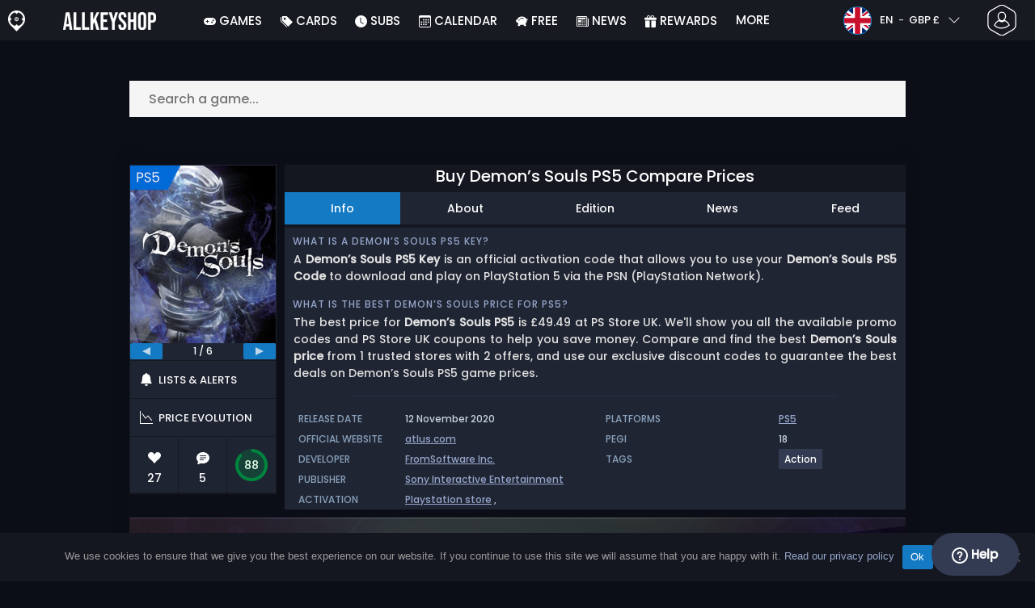

--- FILE ---
content_type: text/css
request_url: https://www.allkeyshop.com/blog/wp-content/cache/autoptimize/css/autoptimize_3a8e7f06a0e6d77e2ecf21b11663b99b.css
body_size: 72607
content:
/*!
 * Selectr 2.4.13
 * http://mobius.ovh/docs/selectr
 *
 * Released under the MIT license
 */
.selectr-container li,.selectr-option,.selectr-tag{list-style:none}.selectr-container{position:relative}.selectr-hidden{position:absolute;overflow:hidden;clip:rect(0,0,0,0);width:1px;height:1px;margin:-1px;padding:0;border:0}.selectr-visible{position:absolute;left:0;top:0;width:100%;height:100%;opacity:0;z-index:11}.selectr-desktop.multiple .selectr-visible{display:none}.selectr-desktop.multiple.native-open .selectr-visible{top:100%;min-height:200px!important;height:auto;opacity:1;display:block}.selectr-container.multiple.selectr-mobile .selectr-selected{z-index:0}.selectr-selected{position:relative;z-index:1;box-sizing:border-box;width:100%;padding:7px 28px 7px 14px;cursor:pointer;border:1px solid #999;border-radius:3px;background-color:#fff}.selectr-selected::before{position:absolute;top:50%;right:10px;width:0;height:0;content:'';-o-transform:rotate(0) translate3d(0,-50%,0);-ms-transform:rotate(0) translate3d(0,-50%,0);-moz-transform:rotate(0) translate3d(0,-50%,0);-webkit-transform:rotate(0) translate3d(0,-50%,0);transform:rotate(0) translate3d(0,-50%,0);border-width:4px 4px 0;border-style:solid;border-color:#6c7a86 transparent transparent}.selectr-container.native-open .selectr-selected::before,.selectr-container.open .selectr-selected::before{border-width:0 4px 4px;border-style:solid;border-color:transparent transparent #6c7a86}.selectr-label{display:none;overflow:hidden;width:100%;white-space:nowrap;text-overflow:ellipsis}.selectr-placeholder{color:#6c7a86}.selectr-tags{margin:0;padding:0;white-space:normal}.has-selected .selectr-tags{margin:0 0 -2px}.selectr-tag{position:relative;float:left;padding:2px 25px 2px 8px;margin:0 2px 2px 0;cursor:default;color:#fff;border:none;border-radius:10px;background:#acb7bf}.selectr-container.multiple.has-selected .selectr-selected{padding:5px 28px 5px 5px}.selectr-options-container{position:absolute;z-index:10000;top:calc(100% - 1px);left:0;display:none;box-sizing:border-box;width:100%;border-width:0 1px 1px;border-style:solid;border-color:transparent #999 #999;border-radius:0 0 3px 3px;background-color:#fff}.selectr-container.open .selectr-options-container{display:block}.selectr-input-container{position:relative;display:none}.selectr-clear,.selectr-input-clear,.selectr-tag-remove{position:absolute;top:50%;right:22px;width:20px;height:20px;padding:0;cursor:pointer;-o-transform:translate3d(0,-50%,0);-ms-transform:translate3d(0,-50%,0);-moz-transform:translate3d(0,-50%,0);-webkit-transform:translate3d(0,-50%,0);transform:translate3d(0,-50%,0);border:none;background-color:transparent;z-index:11}.selectr-clear,.selectr-input-clear{display:none}.selectr-container.has-selected .selectr-clear,.selectr-input-container.active,.selectr-input-container.active .selectr-clear,.selectr-input-container.active .selectr-input-clear{display:block}.selectr-selected .selectr-tag-remove{right:2px}.selectr-clear::after,.selectr-clear::before,.selectr-input-clear::after,.selectr-input-clear::before,.selectr-tag-remove::after,.selectr-tag-remove::before{position:absolute;top:5px;left:9px;width:2px;height:10px;content:' ';background-color:#6c7a86}.selectr-tag-remove::after,.selectr-tag-remove::before{top:4px;width:3px;height:12px;background-color:#fff}.selectr-clear:before,.selectr-input-clear::before,.selectr-tag-remove::before{-o-transform:rotate(45deg);-ms-transform:rotate(45deg);-moz-transform:rotate(45deg);-webkit-transform:rotate(45deg);transform:rotate(45deg)}.selectr-clear:after,.selectr-input-clear::after,.selectr-tag-remove::after{-o-transform:rotate(-45deg);-ms-transform:rotate(-45deg);-moz-transform:rotate(-45deg);-webkit-transform:rotate(-45deg);transform:rotate(-45deg)}.selectr-input{top:5px;left:5px;box-sizing:border-box;width:calc(100% - 30px);margin:10px 15px;padding:7px 30px 7px 9px;border:1px solid #999;border-radius:3px}.selectr-notice{display:none;box-sizing:border-box;width:100%;padding:8px 16px;border-top:1px solid #999;border-radius:0 0 3px 3px;background-color:#fff}.input-tag,.taggable .selectr-label{width:auto}.selectr-container.notice .selectr-notice{display:block}.selectr-container.notice .selectr-selected{border-radius:3px 3px 0 0}.selectr-options{position:relative;top:calc(100% + 2px);display:none;overflow-x:auto;overflow-y:scroll;max-height:200px;margin:0;padding:0}.selectr-container.notice .selectr-options-container,.selectr-container.open .selectr-input-container,.selectr-container.open .selectr-options{display:block}.selectr-option{position:relative;display:block;padding:5px 20px;cursor:pointer;font-weight:400}.has-selected .selectr-placeholder,.selectr-empty,.selectr-option.excluded{display:none}.selectr-options.optgroups>.selectr-option{padding-left:25px}.selectr-optgroup{font-weight:700;padding:0}.selectr-optgroup--label{font-weight:700;margin-top:10px;padding:5px 15px}.selectr-match{text-decoration:underline}.selectr-option.selected{background-color:#ddd}.selectr-option.active{color:#fff;background-color:#5897fb}.selectr-option.disabled{opacity:.4}.selectr-container.open .selectr-selected{border-color:#999 #999 transparent;border-radius:3px 3px 0 0}.selectr-container.open .selectr-selected::after{-o-transform:rotate(180deg) translate3d(0,50%,0);-ms-transform:rotate(180deg) translate3d(0,50%,0);-moz-transform:rotate(180deg) translate3d(0,50%,0);-webkit-transform:rotate(180deg) translate3d(0,50%,0);transform:rotate(180deg) translate3d(0,50%,0)}.selectr-disabled{opacity:.6}.has-selected .selectr-label{display:block}.taggable .selectr-selected{padding:4px 28px 4px 4px}.taggable .selectr-selected::after{display:table;content:" ";clear:both}.taggable .selectr-tags{float:left;display:block}.taggable .selectr-placeholder{display:none}.input-tag{float:left;min-width:90px}.selectr-tag-input{border:none;padding:3px 10px;width:100%;font-family:inherit;font-weight:inherit;font-size:inherit}.selectr-input-container.loading::after{position:absolute;top:50%;right:20px;width:20px;height:20px;content:'';-o-transform:translate3d(0,-50%,0);-ms-transform:translate3d(0,-50%,0);-moz-transform:translate3d(0,-50%,0);-webkit-transform:translate3d(0,-50%,0);transform:translate3d(0,-50%,0);-o-transform-origin:50% 0 0;-ms-transform-origin:50% 0 0;-moz-transform-origin:50% 0 0;-webkit-transform-origin:50% 0 0;transform-origin:50% 0 0;-moz-animation:.5s linear 0s normal forwards infinite running spin;-webkit-animation:.5s linear 0s normal forwards infinite running spin;animation:.5s linear 0s normal forwards infinite running spin;border-width:3px;border-style:solid;border-color:#aaa #ddd #ddd;border-radius:50%}@-webkit-keyframes spin{0%{-webkit-transform:rotate(0) translate3d(0,-50%,0);transform:rotate(0) translate3d(0,-50%,0)}100%{-webkit-transform:rotate(360deg) translate3d(0,-50%,0);transform:rotate(360deg) translate3d(0,-50%,0)}}@keyframes spin{0%{-webkit-transform:rotate(0) translate3d(0,-50%,0);transform:rotate(0) translate3d(0,-50%,0)}100%{-webkit-transform:rotate(360deg) translate3d(0,-50%,0);transform:rotate(360deg) translate3d(0,-50%,0)}}.selectr-container.open.inverted .selectr-selected{border-color:transparent #999 #999;border-radius:0 0 3px 3px}.selectr-container.inverted .selectr-options-container{border-width:1px 1px 0;border-color:#999 #999 transparent;border-radius:3px 3px 0 0;background-color:#fff;top:auto;bottom:calc(100% - 1px)}.selectr-container ::-webkit-input-placeholder{color:#6c7a86;opacity:1}.selectr-container ::-moz-placeholder{color:#6c7a86;opacity:1}.selectr-container :-ms-input-placeholder{color:#6c7a86;opacity:1}.selectr-container ::placeholder{color:#6c7a86;opacity:1}
.selectr-selected{background-color:#202533;color:#fff;padding-top:4px;border:none;outline:none;border-radius:0 !important}.selectr-container:hover .selectr-selected,.selectr-container.open .selectr-selected{color:#fff;background-color:#147ac4}.selectr-container.native-open .selectr-selected:before,.selectr-container.open .selectr-selected:before{border-bottom-color:#fff}.selectr-selected:before{border-top-color:#fff}.selectr-container:hover .selectr-selected:before{border-top-color:#fff}.selectr-container.no-tags.has-selected .selectr-selected{padding-left:14px!important}.selectr-container.no-tags .selectr-tags{display:none!important}.selectr-tag{color:#147ac4;background-color:#375e7d;border-radius:0 !important;font-size:12px;margin-right:3px}.selectr-container:hover .selectr-tag,.selectr-container.open .selectr-tag{color:#fff;background-color:#416e92}.selectr-clear:after,.selectr-clear:before,.selectr-tag-remove:after,.selectr-tag-remove:before{background-color:#147ac4}.selectr-container:hover .selectr-clear:after,.selectr-container:hover .selectr-clear:before,.selectr-container.open .selectr-clear:after,.selectr-container.open .selectr-clear:before,.selectr-container:hover .selectr-tag-remove:after,.selectr-container:hover .selectr-tag-remove:before,.selectr-container.open .selectr-tag-remove:after,.selectr-container.open .selectr-tag-remove:before{background-color:#fff}.selectr-option{background-color:#202533;color:#fff}.selectr-option.selected{color:#fff;background-color:#147ac4}.selectr-option.selected.active{color:#fff;background-color:#147ac4}.selectr-option.selected:before{content:'✓';position:absolute;left:5px;top:7px;font-size:13px}.selectr-option.active{color:#fff;background-color:#147ac4}.selectr-options-container{border:1px solid #000}.selectr-placeholder{color:#fff;display:block!important}.selectr-container:hover .selectr-placeholder,.selectr-container.open .selectr-placeholder{color:#fff}.selectr-container.open .selectr-options-container{min-width:200px}.selectr-clear,.selectr-input-clear,.selectr-tag-remove{z-index:8 !important}
.lazyembed{z-index:0}.lazyembed:not(.embed-responsive-item){display:inline-block;line-height:0;}.lazyembed:not(.embed-responsive-item) .lazyembed__text{line-height:1}.lazyembed__placeholder{background-position:50%;background-size:100%;background-size:cover;z-index:1}.lazyembed__overlay,.lazyembed__placeholder{height:100%;left:0;position:absolute;top:0;width:100%}.lazyembed__overlay{background-color:rgba(0,0,0,.6);cursor:pointer;z-index:2}.lazyembed__text{-webkit-transform:translateY(-50%);color:#fff;left:1rem;padding-bottom:1rem;padding-top:1rem;position:absolute;right:1rem;text-align:center;top:50%;transform:translateY(-50%)}
/*# sourceMappingURL=lazyembed.min.css.map */

:root{--dt-row-selected:13,110,253;--dt-row-selected-text:255,255,255;--dt-row-selected-link:9,10,11;--dt-row-stripe:0,0,0;--dt-row-hover:0,0,0;--dt-column-ordering:0,0,0;--dt-html-background:#fff}:root.dark{--dt-html-background:#212529}table.dataTable tfoot:empty{display:none}table.dataTable thead>tr>td:active,table.dataTable thead>tr>th:active{outline:0}table.dataTable thead>tr>td.dt-orderable-asc span.dt-column-order:before,table.dataTable thead>tr>td.dt-ordering-asc span.dt-column-order:before,table.dataTable thead>tr>th.dt-orderable-asc span.dt-column-order:before,table.dataTable thead>tr>th.dt-ordering-asc span.dt-column-order:before{position:absolute;display:block;bottom:50%;content:"▲";content:"▲"/""}table.dataTable thead>tr>td.dt-orderable-desc span.dt-column-order:after,table.dataTable thead>tr>td.dt-ordering-desc span.dt-column-order:after,table.dataTable thead>tr>th.dt-orderable-desc span.dt-column-order:after,table.dataTable thead>tr>th.dt-ordering-desc span.dt-column-order:after{position:absolute;display:block;top:50%;content:"▼";content:"▼"/""}table.dataTable thead>tr>td.dt-orderable-asc,table.dataTable thead>tr>td.dt-orderable-desc,table.dataTable thead>tr>td.dt-ordering-asc,table.dataTable thead>tr>td.dt-ordering-desc,table.dataTable thead>tr>th.dt-orderable-asc,table.dataTable thead>tr>th.dt-orderable-desc,table.dataTable thead>tr>th.dt-ordering-asc,table.dataTable thead>tr>th.dt-ordering-desc{position:relative;padding-right:30px}table.dataTable thead>tr>td.dt-orderable-asc span.dt-column-order,table.dataTable thead>tr>td.dt-orderable-desc span.dt-column-order,table.dataTable thead>tr>td.dt-ordering-asc span.dt-column-order,table.dataTable thead>tr>td.dt-ordering-desc span.dt-column-order,table.dataTable thead>tr>th.dt-orderable-asc span.dt-column-order,table.dataTable thead>tr>th.dt-orderable-desc span.dt-column-order,table.dataTable thead>tr>th.dt-ordering-asc span.dt-column-order,table.dataTable thead>tr>th.dt-ordering-desc span.dt-column-order{position:absolute;right:12px;top:0;bottom:0;width:12px}table.dataTable thead>tr>td.dt-orderable-asc span.dt-column-order:after,table.dataTable thead>tr>td.dt-orderable-asc span.dt-column-order:before,table.dataTable thead>tr>td.dt-orderable-desc span.dt-column-order:after,table.dataTable thead>tr>td.dt-orderable-desc span.dt-column-order:before,table.dataTable thead>tr>td.dt-ordering-asc span.dt-column-order:after,table.dataTable thead>tr>td.dt-ordering-asc span.dt-column-order:before,table.dataTable thead>tr>td.dt-ordering-desc span.dt-column-order:after,table.dataTable thead>tr>td.dt-ordering-desc span.dt-column-order:before,table.dataTable thead>tr>th.dt-orderable-asc span.dt-column-order:after,table.dataTable thead>tr>th.dt-orderable-asc span.dt-column-order:before,table.dataTable thead>tr>th.dt-orderable-desc span.dt-column-order:after,table.dataTable thead>tr>th.dt-orderable-desc span.dt-column-order:before,table.dataTable thead>tr>th.dt-ordering-asc span.dt-column-order:after,table.dataTable thead>tr>th.dt-ordering-asc span.dt-column-order:before,table.dataTable thead>tr>th.dt-ordering-desc span.dt-column-order:after,table.dataTable thead>tr>th.dt-ordering-desc span.dt-column-order:before{left:0;opacity:.125;line-height:9px;font-size:.8em}table.dataTable thead>tr>td.dt-orderable-asc,table.dataTable thead>tr>td.dt-orderable-desc,table.dataTable thead>tr>th.dt-orderable-asc,table.dataTable thead>tr>th.dt-orderable-desc{cursor:pointer}table.dataTable thead>tr>td.dt-orderable-asc:hover,table.dataTable thead>tr>td.dt-orderable-desc:hover,table.dataTable thead>tr>th.dt-orderable-asc:hover,table.dataTable thead>tr>th.dt-orderable-desc:hover{outline:2px solid rgba(0,0,0,.05);outline-offset:-2px}table.dataTable thead>tr>td.dt-ordering-asc span.dt-column-order:before,table.dataTable thead>tr>td.dt-ordering-desc span.dt-column-order:after,table.dataTable thead>tr>th.dt-ordering-asc span.dt-column-order:before,table.dataTable thead>tr>th.dt-ordering-desc span.dt-column-order:after{opacity:.6}table.dataTable thead>tr>td:active,table.dataTable thead>tr>th:active{outline:0}:root.dark table.dataTable thead>tr>td.dt-orderable-asc:hover,:root.dark table.dataTable thead>tr>td.dt-orderable-desc:hover,:root.dark table.dataTable thead>tr>th.dt-orderable-asc:hover,:root.dark table.dataTable thead>tr>th.dt-orderable-desc:hover,:root[data-bs-theme=dark] table.dataTable thead>tr>td.dt-orderable-asc:hover,:root[data-bs-theme=dark] table.dataTable thead>tr>td.dt-orderable-desc:hover,:root[data-bs-theme=dark] table.dataTable thead>tr>th.dt-orderable-asc:hover,:root[data-bs-theme=dark] table.dataTable thead>tr>th.dt-orderable-desc:hover{outline:2px solid rgba(255,255,255,.05)}@keyframes datatables-loader-1{0%{transform:scale(0)}100%{transform:scale(1)}}@keyframes datatables-loader-3{0%{transform:scale(1)}100%{transform:scale(0)}}@keyframes datatables-loader-2{0%{transform:translate(0,0)}100%{transform:translate(24px,0)}}table.dataTable td,table.dataTable th{box-sizing:border-box}table.dataTable td.dt-type-numeric,table.dataTable th.dt-type-numeric{text-align:right}table.dataTable td.dt-left,table.dataTable th.dt-left{text-align:left}table.dataTable td.dt-center,table.dataTable th.dt-center{text-align:center}table.dataTable td.dt-right,table.dataTable th.dt-right{text-align:right}table.dataTable tfoot td,table.dataTable tfoot th,table.dataTable thead td,table.dataTable thead th{text-align:left}table.dataTable tbody td.dt-body-left,table.dataTable tbody th.dt-body-left{text-align:left}table.dataTable tbody td.dt-body-center,table.dataTable tbody th.dt-body-center{text-align:center}table.dataTable tbody td.dt-body-right,table.dataTable tbody th.dt-body-right{text-align:right}:root{--dt-row-hover-alpha:.035;--dt-row-stripe-alpha:.023;--dt-column-ordering-alpha:.019;--dt-row-selected-stripe-alpha:.923;--dt-row-selected-column-ordering-alpha:.919}table.dataTable{width:100%;margin:0 auto;border-spacing:0}table.dataTable tfoot th,table.dataTable thead th{font-weight:700}table.dataTable>thead>tr>td,table.dataTable>thead>tr>th{padding:10px;border-bottom:1px solid rgba(0,0,0,.3)}table.dataTable>thead>tr>td:active,table.dataTable>thead>tr>th:active{outline:0}table.dataTable>tfoot>tr>td,table.dataTable>tfoot>tr>th{border-top:1px solid rgba(0,0,0,.3);padding:10px 10px 6px}table.dataTable>tbody>tr{background-color:transparent}table.dataTable>tbody>tr:first-child>*{border-top:none}table.dataTable>tbody>tr:last-child>*{border-bottom:none}table.dataTable>tbody>tr>td,table.dataTable>tbody>tr>th{padding:8px 10px}table.dataTable.display>tbody>tr>*{border-top:1px solid rgba(0,0,0,.15)}table.dataTable.display>tbody>tr:first-child>*{border-top:none}table.dataTable.display>tbody>tr:nth-child(odd)>*{box-shadow:inset 0 0 0 9999px rgba(0,0,0,.023);box-shadow:inset 0 0 0 9999px rgba(var(--dt-row-stripe),var(--dt-row-stripe-alpha))}table.dataTable.display>tbody>tr:nth-child(odd).selected>*{box-shadow:inset 0 0 0 9999px rgba(13,110,253,.923);box-shadow:inset 0 0 0 9999px rgba(var(--dt-row-selected),var(--dt-row-selected-stripe-alpha))}table.dataTable.display>tbody>tr:hover>*{box-shadow:inset 0 0 0 9999px rgba(0,0,0,.035);box-shadow:inset 0 0 0 9999px rgba(var(--dt-row-hover),var(--dt-row-hover-alpha))}table.dataTable.display>tbody tr>.sorting_1,table.dataTable.display>tbody tr>.sorting_2,table.dataTable.display>tbody tr>.sorting_3,table.dataTable.order-column>tbody tr>.sorting_1,table.dataTable.order-column>tbody tr>.sorting_2,table.dataTable.order-column>tbody tr>.sorting_3{box-shadow:inset 0 0 0 9999px rgba(0,0,0,.019);box-shadow:inset 0 0 0 9999px rgba(var(--dt-column-ordering),var(--dt-column-ordering-alpha))}table.dataTable.display>tbody>tr:nth-child(odd)>.sorting_1{box-shadow:inset 0 0 0 9999px rgba(0,0,0,.054);box-shadow:inset 0 0 0 9999px rgba(var(--dt-column-ordering),calc(var(--dt-row-stripe-alpha) + var(--dt-column-ordering-alpha)))}table.dataTable.display>tbody>tr:nth-child(odd)>.sorting_2{box-shadow:inset 0 0 0 9999px rgba(0,0,0,.047);box-shadow:inset 0 0 0 9999px rgba(var(--dt-column-ordering),calc(var(--dt-row-stripe-alpha) + var(--dt-column-ordering-alpha) - .007))}table.dataTable.display>tbody>tr:nth-child(odd)>.sorting_3{box-shadow:inset 0 0 0 9999px rgba(0,0,0,.039);box-shadow:inset 0 0 0 9999px rgba(var(--dt-column-ordering),calc(var(--dt-row-stripe-alpha) + var(--dt-column-ordering-alpha) - .015))}table.dataTable.display>tbody>tr:nth-child(odd).selected>.sorting_1{box-shadow:inset 0 0 0 9999px rgba(13,110,253,.954);box-shadow:inset 0 0 0 9999px rgba(var(--dt-row-selected),calc(var(--dt-row-selected-stripe-alpha) + var(--dt-column-ordering-alpha)))}table.dataTable.display>tbody>tr:nth-child(odd).selected>.sorting_2{box-shadow:inset 0 0 0 9999px rgba(13,110,253,.947);box-shadow:inset 0 0 0 9999px rgba(var(--dt-row-selected),calc(var(--dt-row-selected-stripe-alpha) + var(--dt-column-ordering-alpha) - .007))}table.dataTable.display>tbody>tr:nth-child(odd).selected>.sorting_3{box-shadow:inset 0 0 0 9999px rgba(13,110,253,.939);box-shadow:inset 0 0 0 9999px rgba(var(--dt-row-selected),calc(var(--dt-row-selected-stripe-alpha) + var(--dt-column-ordering-alpha) - .015))}table.dataTable.display tbody tr:hover>.sorting_1{box-shadow:inset 0 0 0 9999px rgba(0,0,0,.082);box-shadow:inset 0 0 0 9999px rgba(var(--dt-row-hover),calc(var(--dt-row-stripe-alpha) + var(--dt-column-ordering-alpha) + var(--dt-row-hover-alpha)))}table.dataTable.display tbody tr:hover>.sorting_2{box-shadow:inset 0 0 0 9999px rgba(0,0,0,.074);box-shadow:inset 0 0 0 9999px rgba(var(--dt-row-hover),calc(var(--dt-row-stripe-alpha) + var(--dt-column-ordering-alpha) + var(--dt-row-hover-alpha) - .007))}table.dataTable.display tbody tr:hover>.sorting_3{box-shadow:inset 0 0 0 9999px rgba(0,0,0,.062);box-shadow:inset 0 0 0 9999px rgba(var(--dt-row-hover),calc(var(--dt-row-stripe-alpha) + var(--dt-column-ordering-alpha) + var(--dt-row-hover-alpha) - .015))}table.dataTable.display tbody tr:hover.selected>.sorting_1{box-shadow:inset 0 0 0 9999px rgba(13,110,253,.982);box-shadow:inset 0 0 0 9999px rgba(var(--dt-row-selected),calc(var(--dt-row-selected-stripe-alpha) + var(--dt-column-ordering-alpha)))}table.dataTable.display tbody tr:hover.selected>.sorting_2{box-shadow:inset 0 0 0 9999px rgba(13,110,253,.974);box-shadow:inset 0 0 0 9999px rgba(var(--dt-row-selected),calc(var(--dt-row-selected-stripe-alpha) + var(--dt-column-ordering-alpha) + var(--dt-row-hover-alpha) - .007))}table.dataTable.display tbody tr:hover.selected>.sorting_3{box-shadow:inset 0 0 0 9999px rgba(13,110,253,.962);box-shadow:inset 0 0 0 9999px rgba(var(--dt-row-selected),calc(var(--dt-row-selected-stripe-alpha) + var(--dt-column-ordering-alpha) + var(--dt-row-hover-alpha) - .015))}[dir=rtl] table.dataTable tfoot td,[dir=rtl] table.dataTable tfoot th,[dir=rtl] table.dataTable thead td,[dir=rtl] table.dataTable thead th{text-align:right}[dir=rtl] table.dataTable td.dt-type-numeric,[dir=rtl] table.dataTable th.dt-type-numeric{text-align:left}
aks-select{position:relative;display:inline-block}aks-select>button+*{position:absolute;display:none}aks-select ul{max-height:15rem;overflow:auto;padding-bottom:.1rem;list-style:none;margin:0;padding:0}aks-select ul::-webkit-scrollbar{width:.3rem}aks-select ul::-webkit-scrollbar-track{background:var(--bs-gray-800);border-radius:1rem}aks-select ul::-webkit-scrollbar-thumb{background:var(--bs-gray-500);border-radius:1rem}aks-select>button:after{content:"";position:absolute;padding:.4rem;right:8px;top:calc(50% - .4rem);transition:transform .1s;background:url('data:image/svg+xml,<svg xmlns="http://www.w3.org/2000/svg" fill="%23FFF" viewBox="0 0 16 16"><path fill-rule="evenodd" d="M1.646 4.646a.5.5 0 0 1 .708 0L8 10.293l5.646-5.647a.5.5 0 0 1 .708.708l-6 6a.5.5 0 0 1-.708 0l-6-6a.5.5 0 0 1 0-.708"/></svg>')}aks-select.aks-accordion-open>button:after{transform:rotate(-180deg)}aks-select>button{position:relative;text-align:left !important}aks-select.aks-accordion-open>button+*{display:block;z-index:1}@media screen and (max-width:992px){aks-select{width:100%}aks-select.aks-accordion-open>button+*{position:static;display:block;z-index:1;border:1px solid #202533}}.float-right{float:right}
header{height:50px}#relatedNav.fixed #navBarSwip{border:0}#relatedNav.fixed{position:absolute;width:100% !important;height:46px;background:#202533;box-shadow:0 2px 2px #141720;padding-left:calc((100% - 1450px) / 2)}#relatedNav{max-width:100%;color:#fff;background:#202533;position:relative;overflow:hidden;user-select:none}#relatedNav>div{width:fit-content;max-width:100%;display:inline-block;overflow:auto;overflow-y:hidden;white-space:nowrap;margin:0 15px;-ms-overflow-style:none;scrollbar-width:none}#relatedNav:not(.fixed)>div{width:97%}#relatedNav>div.scroll{margin:0;max-width:calc(100% - 58px)}#relatedNav>div::-webkit-scrollbar{display:none}#relatedNav a{color:#fff;display:inline-block;padding:10px 5px;margin-right:20px;font-weight:500;-webkit-tap-highlight-color:rgba(255,255,255,0) !important;-webkit-focus-ring-color:rgba(255,255,255,0) !important;outline:none !important}#relatedNav a:hover{box-shadow:0 5px 1px -2px #147ac4}#relatedNav a:last-of-type{padding:10px 0 10px 5px;margin-right:5px}#navBarSwip{margin:0;border-bottom:1px solid #147ac4}#navBarSwip div{transition:all .5s linear 0s;margin-left:50%;margin-bottom:-1px;height:3px;width:0;background:#1479c1}#scrollLeftButton,#scrollRightButton{cursor:pointer;padding:3px 9px;font-weight:700;text-align:center;border-radius:50%;background:#333b52;display:inline-block;vertical-align:top;margin-top:8px;transition:all .2s linear 0s;box-sizing:content-box;font-style:normal}#scrollLeftButton.disable,#scrollRightButton.disable{box-shadow:0 0 14px #2b2b2b inset !important}#scrollLeftButton.disable:hover,#scrollRightButton.disable:hover{box-shadow:0 0 14px #2b2b2b inset !important}#relatedNav.fixed #scrollLeftButton.disable,#relatedNav.fixed #scrollRightButton.disable{box-shadow:0 0 30px #1a232e inset !important}#relatedNav.fixed #scrollLeftButton.disable:hover,#relatedNav.fixed #scrollRightButton.disable:hover{box-shadow:0 0 30px #1a232e inset !important}#scrollLeftButton{z-index:1;position:relative;margin-left:3px;box-shadow:0 0 5px transparent inset,0 0 0px #000,10px 0 5px #202533}#scrollLeftButton:hover{box-shadow:0 0 1px #000 inset,0 0 4px #000,10px 0 5px #202533,-20px 0 5px #202533}#scrollRightButton{box-shadow:0 0 5px #000 inset,0 0 0px #000,0px 0px 4px 4px #202533,-10px 0 5px #202533,20px 0 5px #202533}#scrollRightButton:hover{box-shadow:0 0 1px #000 inset,0 0 4px #000,0px 0px 4px 4px #202533,-10px 0 5px #202533,20px 0 5px #202533}#relatedNav.fixed #scrollLeftButton{box-shadow:0 0 5px #000 inset,0 0 0px #000,10px 0 5px #1a232e}#relatedNav.fixed #scrollLeftButton:hover{box-shadow:0 0 1px #000 inset,0 0 4px #000,10px 0 5px #1a232e,-20px 0 5px #1a232e}#relatedNav.fixed #scrollRightButton{box-shadow:0 0 5px #000 inset,0 0 0px #000,0px 0px 4px 4px #1a232e,-10px 0 5px #1a232e,20px 0 5px #1a232e}#relatedNav.fixed #scrollRightButton:hover{box-shadow:0 0 1px #000 inset,0 0 4px #000,0px 0px 4px 4px #1a232e,-10px 0 5px #1a232e,20px 0 5px #1a232e}#relatedNav .hide{display:none}
:root{--color-red:#d43e3e;--color-yellow:#c25705;--color-green:#00853f;--color-grey:#9c9c9c;--color-dark:#141720;--color-red-transparent:rgba(212,62,62,.3);--color-yellow-transparent:rgba(194,87,5,.3);--color-green-transparent:rgba(0,133,63,.3);--color-grey-transparent:rgba(156,156,156,.3);--text-light:#fff;--text-red-light:#fffcfb;--text-green-light:#e8ffee;--text-grey-light:#f1f1f1;--button-width:50px;--progress-circle-size:40px;--border-radius-circle:25px;--border-width:4px}.metacritic-button{position:relative;text-align:center;font-weight:400;display:inline-block;width:var(--button-width);padding:4px;margin:0 7px}.metacritic-button-with-text{margin:2px 3px;padding:4px 6px;width:auto}.metacritic-button-game{position:absolute;text-align:center;font-weight:400;display:inline-block;width:var(--button-width);padding:4px;margin:0 7px;top:12px;right:-1px;z-index:8}.metacritic-button-red{background-color:var(--color-red);color:var(--text-red-light)}.metacritic-button-yellow{background-color:var(--color-yellow);color:var(--text-light)}.metacritic-button-green{background-color:var(--color-green);color:var(--text-green-light)}.metacritic-button-grey{background-color:var(--color-grey);color:var(--text-grey-light)}.metacritic-button-game-red{background-color:var(--color-red-transparent);color:var(--text-red-light)}.metacritic-button-game-yellow{background-color:var(--color-yellow-transparent);color:var(--text-light)}.metacritic-button-game-green{background-color:var(--color-green-transparent);color:var(--text-green-light)}.metacritic-button-game-grey{background-color:var(--color-grey-transparent);color:var(--text-grey-light)}.metacritic-border-red{border-color:var(--color-red) !important;color:var(--color-red) !important}.metacritic-border-yellow{border-color:var(--color-yellow) !important;color:var(--color-yellow) !important}.metacritic-border-green{border-color:var(--color-green) !important;color:var(--color-green) !important}.metacritic-border-grey{border-color:var(--color-grey) !important;color:var(--color-grey) !important}.metacritic-spinner-wrapper,.metacritic-spinner-wrapper2{border-radius:var(--border-radius-circle);background-color:inherit;display:none;justify-content:center;align-items:center}.metacritic-spinner-wrapper{position:absolute;top:0;left:0;right:0;bottom:0}.loading .metacritic-spinner-wrapper,.loading .metacritic-spinner-wrapper2{display:flex}.loading .metacritic-count-comment-text{display:none}.metacritic-table{min-width:500px;font-size:13px;line-height:1.8em;margin:0;padding:10px;position:absolute;color:var(--text-light);background:var(--color-dark);text-align:left;vertical-align:baseline;border-collapse:separate;border-spacing:0;border:3px solid var(--color-grey);box-shadow:0px 4px 15px 0px rgba(0,0,0,.3);z-index:2147483647;margin-top:-3px}.metacritic-table-red{border:3px solid var(--color-red)}.metacritic-table-yellow{border:3px solid var(--color-yellow)}.metacritic-table-green{border:3px solid var(--color-green)}.metacritic-table tr,.metacritic-table td,.metacritic-table th{margin:0;padding:0;border:0;vertical-align:baseline}.metacritic-table th{padding-left:10px;border-bottom:1px solid #404040;text-transform:uppercase;color:#000;letter-spacing:-.2px;word-spacing:1px}.metacritic-table small{font-size:12px;line-height:inherit}.metacritic-table img{width:16px;height:16px}.metacritic-table .aggregate-rating-separator td{border-top:1px dashed gray;padding-bottom:10px}.metacritic-table .rating-red{background:var(--color-red)}.metacritic-table .rating-yellow{background:var(--color-yellow)}.metacritic-table .rating-green{background:var(--color-green)}.metacritic-table .rating .icon{vertical-align:middle}.metacritic-table .rating .icon img{display:block;margin-left:5px;margin-right:5px}.metacritic-table .rating .hint{min-width:210px}.metacritic-table .rating .hint a{display:inline !important}.metacritic-table .rating .hint a:hover{color:var(--text-light)}.metacritic-table .rating .hint .link-icon{opacity:.5}.metacritic-table .rating .hint small{margin-left:5px}.metacritic-table .aggregate-rating .hint{text-transform:uppercase;font-size:12px;color:var(--text-light);letter-spacing:-.2px;word-spacing:1px}.metacritic-table .aggregate-rating .hint small{text-transform:none;letter-spacing:normal;word-spacing:normal;font-weight:400}.metacritic-table .rating-contrast .hint{color:var(--text-light);font-weight:700}.metacritic-table .rating-contrast .value{color:var(--text-light);font-weight:700}.metacritic-table .rating-contrast .bar .progress{background:#fff;border:1px solid #404040;height:14px}.metacritic-table .rating .country{vertical-align:middle;padding-right:10px}.metacritic-table .rating .country img{display:block;margin-left:5px;margin-right:5px}.metacritic-table .rating .bar{min-width:190px;vertical-align:middle}.metacritic-table .rating .bar .progress{height:16px;background:silver;border-radius:0 5px 5px 0}.metacritic-table .rating .value{text-align:right;padding-right:5px}.metacritic-table .last-update{font-weight:400;text-transform:none;text-align:right;font-size:12px}.meta-progress{display:inline-block;width:var(--progress-circle-size);height:var(--progress-circle-size);border-radius:var(--border-radius-circle);position:relative}.meta-progress:after{content:"";width:100%;height:100%;border-radius:50%;border:3px solid inherit;position:absolute;top:0;left:0}.meta-progress>span{width:50%;height:100%;overflow:hidden;position:absolute;top:0;z-index:1}.meta-progress .meta-progress-left{left:0}.meta-progress .meta-progress-right{right:0}.meta-progress .meta-progress-bar{width:100%;height:100%;background:0 0;border-width:var(--border-width);border-style:solid;position:absolute;top:0}.meta-progress .meta-progress-left .meta-progress-bar{left:100%;border-radius:0 80px 80px 0;border-left:0;transform-origin:center left}.meta-progress .meta-progress-right .meta-progress-bar{left:-100%;border-radius:80px 0 0 80px;border-right:0;transform-origin:center right}.meta-progress .meta-progress-value{position:absolute;top:0;left:0}.meta-progress-value-text{height:var(--progress-circle-size);line-height:var(--progress-circle-size)}.metacritic-button-label{float:left;display:flex;flex-flow:column;margin-right:8px;position:relative;top:1px}.metacritic-button-label-aks{cursor:default;font-size:13px;line-height:12px;font-weight:700}.metacritic-button-label-score{cursor:default;font-size:12px;line-height:13px}.metacritic-count-comment-base{font-size:17px;display:flex;justify-content:center;align-items:center;min-width:40px;height:100%;padding:0 .2rem}.metacritic-count-comment-none{composes:metacritic-count-comment-base;border-left:1px solid #284565 !important}.metacritic-count-comment-grey{composes:metacritic-count-comment-base;border-left:1px solid var(--color-grey) !important}.metacritic-count-comment-green{composes:metacritic-count-comment-base;border-left:1px solid var(--color-green) !important}.metacritic-count-comment-yellow{composes:metacritic-count-comment-base;border-left:1px solid var(--color-yellow) !important}.metacritic-count-comment-red{composes:metacritic-count-comment-base;border-left:1px solid var(--color-red) !important}.aks-rating-btn{display:flex;align-items:center;justify-content:flex-start;color:#fff;text-transform:uppercase;overflow:hidden;white-space:nowrap;background-color:#147ac3}.aks-rating-btn-icon{font-size:15px;display:flex;justify-content:center;align-items:center;min-width:30px;margin-right:5px}@media (max-width:1200px){.metacritic-table{min-width:auto}.metacritic-table .rating .bar{display:none !important}}
.rateit{display:-moz-inline-box;display:inline-block;position:relative;-webkit-user-select:none;-khtml-user-select:none;-moz-user-select:none;-o-user-select:none;-ms-user-select:none;user-select:none;-webkit-touch-callout:none}.rateit .rateit-range{position:relative;display:-moz-inline-box;display:inline-block;background:url(//www.allkeyshop.com/blog/wp-content/plugins/aks-rating/resources/rateit/src/star.png);height:20px;outline:none;vertical-align:middle}.rateit .rateit-range *{display:block}* html .rateit,* html .rateit .rateit-range{display:inline}*+html .rateit,*+html .rateit .rateit-range{display:inline}.rateit .rateit-hover,.rateit .rateit-selected{position:absolute;left:0;top:0;width:0}.rateit .rateit-hover-rtl,.rateit .rateit-selected-rtl{left:auto;right:0}.rateit .rateit-hover{background:url(//www.allkeyshop.com/blog/wp-content/plugins/aks-rating/resources/rateit/src/star.png) left -40px;color:#efc529}.rateit .rateit-hover-rtl{background-position:right -40px}.rateit .rateit-selected{background:url(//www.allkeyshop.com/blog/wp-content/plugins/aks-rating/resources/rateit/src/star.png) left -20px;color:#bf4242}.rateit .rateit-selected-rtl{background-position:right -20px}.rateit .rateit-preset{background:url(//www.allkeyshop.com/blog/wp-content/plugins/aks-rating/resources/rateit/src/star.png) left -60px;color:#ef6b22}.rateit .rateit-preset-rtl{background:url(//www.allkeyshop.com/blog/wp-content/plugins/aks-rating/resources/rateit/src/star.png) left -60px}.rateit button.rateit-reset{background:url(//www.allkeyshop.com/blog/wp-content/plugins/aks-rating/resources/rateit/src/delete.png) 0 0;width:20px;height:20px;display:-moz-inline-box;display:inline-block;float:left;outline:none;border:none;padding:0}.rateit .rateit-reset span{display:none}.rateit button.rateit-reset:hover,.rateit button.rateit-reset:focus{background-position:0 -20px}.rateit-font{font-size:24px;line-height:1em}.rateit-font .rateit-range{background:0 0;height:auto}.rateit-font .rateit-empty{color:#ccc}.rateit-font .rateit-range>div,.rateit-font .rateit-range>span{background:0 0;overflow:hidden;cursor:default}.rateit.rateit-font .rateit-reset{font-size:inherit;background:0 0;width:.6em;height:.6em;margin-top:.2em;background:gray;border-radius:50%;position:relative}.rateit.rateit-font .rateit-reset span{display:block;font-weight:700;color:#fff;height:calc(50% - 0.045em);top:0;position:absolute;border-bottom:.09em solid #fff;width:72%;margin-left:14%}.rateit.rateit-font .rateit-reset:hover,.rateit.rateit-font button.rateit-reset:focus{background:#e6574b;background:radial-gradient(ellipse at center,#e6574b 55%,#f6836b 77%,#f9d3cc 100%);background-position:0 0}
.rateit{min-width:100px !important;min-height:20px !important;vertical-align:middle}.rateit .rateit-range{display:inline-block}.rateit-zero{min-width:120px !important}.comment-body{position:relative !important}.comment-text .rateit{float:left}.comment-text .rateit-unrated{float:left;color:gray;font-size:12px}.comment-text .hint{float:left;padding:3px 5px;vertical-align:middle}.hint{vertical-align:middle}.comment-text .hint *{float:none !important}button.rateit-reset,#rating{line-height:inherit !important;padding:0 !important;border:0 !important;margin:0 !important !important;padding-top:0 !important;padding-right:0 !important;padding-bottom:0 !important;padding-left:0 !important;border-top:0 !important;border-right:0 !important;border-bottom;:0 !important;border-left:0 !important;margin-top:0 !important;margin-right:0 !important;margin-bottom:0 !important;margin-left:0 !important}.ratingblock,.thumblock{font-size:12px;margin-bottom:30px;margin-top:4px}#comments ol li{list-style-type:none}
#cookie-notice{position:fixed;min-width:100%;height:auto;z-index:100000;font-size:13px;letter-spacing:0;line-height:20px;left:0;text-align:center;font-weight:normal;font-family:-apple-system,BlinkMacSystemFont,Arial,Roboto,"Helvetica Neue",sans-serif}#cookie-notice,#cookie-notice *{-webkit-box-sizing:border-box;-moz-box-sizing:border-box;box-sizing:border-box}#cookie-notice.cn-animated{-webkit-animation-duration:.5s!important;animation-duration:.5s!important;-webkit-animation-fill-mode:both;animation-fill-mode:both}#cookie-notice.cn-animated.cn-effect-none{-webkit-animation-duration:.001s!important;animation-duration:.001s!important}#cookie-notice .cookie-notice-container{display:block}#cookie-notice.cookie-notice-hidden .cookie-notice-container{display:none}#cookie-notice .cookie-revoke-container{display:block}#cookie-notice.cookie-revoke-hidden .cookie-revoke-container{display:none}.cn-position-top{top:0}.cn-position-bottom{bottom:0}.cookie-notice-container{padding:15px 30px;text-align:center;width:100%;z-index:2}.cookie-revoke-container{padding:15px 30px;width:100%;z-index:1}.cn-close-icon{position:absolute;right:15px;top:50%;margin:-10px 0 0 0;width:15px;height:15px;opacity:.5;padding:10px;border:none;outline:none;background:none;box-shadow:none;cursor:pointer}.cn-close-icon:focus,.cn-close-icon:focus-visible{outline:2px solid currentColor;outline-offset:3px}.cn-close-icon:hover{opacity:1}.cn-close-icon:before,.cn-close-icon:after{position:absolute;content:' ';height:15px;width:2px;top:3px;background-color:rgba(128,128,128,1)}.cn-close-icon:before{transform:rotate(45deg)}.cn-close-icon:after{transform:rotate(-45deg)}#cookie-notice .cn-revoke-cookie{margin:0}#cookie-notice .cn-button{margin:0 0 0 10px;display:inline-block}#cookie-notice .cn-button:not(.cn-button-custom){font-family:-apple-system,BlinkMacSystemFont,Arial,Roboto,"Helvetica Neue",sans-serif;font-weight:normal;font-size:13px;letter-spacing:.25px;line-height:20px;margin:0 0 0 10px;text-align:center;text-transform:none;display:inline-block;cursor:pointer;touch-action:manipulation;white-space:nowrap;outline:none;box-shadow:none;text-shadow:none;border:none;-webkit-border-radius:3px;-moz-border-radius:3px;border-radius:3px;text-decoration:none;padding:8.5px 10px;line-height:1;color:inherit}.cn-text-container{margin:0 0 6px 0}.cn-text-container,.cn-buttons-container{display:inline-block}#cookie-notice.cookie-notice-visible.cn-effect-none,#cookie-notice.cookie-revoke-visible.cn-effect-none{-webkit-animation-name:fadeIn;animation-name:fadeIn}#cookie-notice.cn-effect-none{-webkit-animation-name:fadeOut;animation-name:fadeOut}#cookie-notice.cookie-notice-visible.cn-effect-fade,#cookie-notice.cookie-revoke-visible.cn-effect-fade{-webkit-animation-name:fadeIn;animation-name:fadeIn}#cookie-notice.cn-effect-fade{-webkit-animation-name:fadeOut;animation-name:fadeOut}#cookie-notice.cookie-notice-visible.cn-effect-slide,#cookie-notice.cookie-revoke-visible.cn-effect-slide{-webkit-animation-name:slideInUp;animation-name:slideInUp}#cookie-notice.cn-effect-slide{-webkit-animation-name:slideOutDown;animation-name:slideOutDown}#cookie-notice.cookie-notice-visible.cn-position-top.cn-effect-slide,#cookie-notice.cookie-revoke-visible.cn-position-top.cn-effect-slide{-webkit-animation-name:slideInDown;animation-name:slideInDown}#cookie-notice.cn-position-top.cn-effect-slide{-webkit-animation-name:slideOutUp;animation-name:slideOutUp}@-webkit-keyframes fadeIn{from{opacity:0}to{opacity:1}}@keyframes fadeIn{from{opacity:0}to{opacity:1}}@-webkit-keyframes fadeOut{from{opacity:1}to{opacity:0}}@keyframes fadeOut{from{opacity:1}to{opacity:0}}@-webkit-keyframes slideInUp{from{-webkit-transform:translate3d(0,100%,0);transform:translate3d(0,100%,0);visibility:visible}to{-webkit-transform:translate3d(0,0,0);transform:translate3d(0,0,0)}}@keyframes slideInUp{from{-webkit-transform:translate3d(0,100%,0);transform:translate3d(0,100%,0);visibility:visible}to{-webkit-transform:translate3d(0,0,0);transform:translate3d(0,0,0)}}@-webkit-keyframes slideOutDown{from{-webkit-transform:translate3d(0,0,0);transform:translate3d(0,0,0)}to{visibility:hidden;-webkit-transform:translate3d(0,100%,0);transform:translate3d(0,100%,0)}}@keyframes slideOutDown{from{-webkit-transform:translate3d(0,0,0);transform:translate3d(0,0,0)}to{visibility:hidden;-webkit-transform:translate3d(0,100%,0);transform:translate3d(0,100%,0)}}@-webkit-keyframes slideInDown{from{-webkit-transform:translate3d(0,-100%,0);transform:translate3d(0,-100%,0);visibility:visible}to{-webkit-transform:translate3d(0,0,0);transform:translate3d(0,0,0)}}@keyframes slideInDown{from{-webkit-transform:translate3d(0,-100%,0);transform:translate3d(0,-100%,0);visibility:visible}to{-webkit-transform:translate3d(0,0,0);transform:translate3d(0,0,0)}}@-webkit-keyframes slideOutUp{from{-webkit-transform:translate3d(0,0,0);transform:translate3d(0,0,0)}to{visibility:hidden;-webkit-transform:translate3d(0,-100%,0);transform:translate3d(0,-100%,0)}}@keyframes slideOutUp{from{-webkit-transform:translate3d(0,0,0);transform:translate3d(0,0,0)}to{visibility:hidden;-webkit-transform:translate3d(0,-100%,0);transform:translate3d(0,-100%,0)}}@media all and (max-width:900px){.cookie-notice-container #cn-notice-text{display:block}.cookie-notice-container #cn-notice-buttons{display:block}#cookie-notice .cn-button{margin:0 5px 5px 5px}}@media all and (max-width:480px){.cookie-notice-container,.cookie-revoke-container{padding:15px 25px}}
.topclick-list.home{height:581px;background-color:#1a1d26}.topclick-list.sidebar{height:3647px;background-color:#1a1d26}.topclick .content-box-title a{display:inline-block;padding:5px 0}.topclick-header{width:100%;background-color:#141720;text-align:center;display:block;color:#fff}.topclick-header .topclick-header-title{font-weight:500;font-size:20px;display:block;color:#fff;text-transform:uppercase;line-height:45px}.topclick-header-platforms{width:100%;display:flex;justify-content:center;align-items:center;padding:0 0 4px;text-transform:uppercase;font-weight:600;gap:4px}.topclick-header-platforms-button{height:40px;flex:1;cursor:pointer;background-color:#202533;font-size:16px;display:flex;justify-content:center;align-items:center}.topclick-header-platforms-button.activeSelector{background-color:#147ac3}.topclick-header-platforms-button:hover{background-color:#333b52}.topclick-header-platforms-textButton{height:40px;cursor:pointer;background-color:#202533;font-size:14px;display:flex;justify-content:center;align-items:center;flex:1}.topclick-header-platforms-textButton:hover{background-color:#333b52}.topclick-header-platforms-textButton.activeSelector{background-color:#147ac3}.topclick-list-element{display:-webkit-box;display:-ms-flexbox;display:flex;color:#fff;align-items:center;background:#202533;height:70px;overflow:hidden;margin-bottom:3px}.topclick-list-element:last-of-type{border-bottom:0}.topclick-list-element:hover{color:#fff;text-decoration:none;background-color:#333b52}.topclick-list-element-mobile{width:80%;margin-left:auto;margin-right:auto}.topclick-list-element-rankWrapper{min-width:41px;border-right:3px solid #141720;height:70px;display:flex;justify-content:center;align-items:center}@media screen and (max-width:767px){.topclick-list-element-rankWrapper{display:none}}.topclick-list-element-rankWrapper.byGenre{display:none}.topclick-list-element-rankWrapper-rank{font-size:1rem;font-weight:500}.topclick-list-element-image{margin-right:5px;height:70px}.topclick-list-element-game{overflow:hidden;height:70px;line-height:17px;font-size:13px;-webkit-box-flex:1;-ms-flex:1;flex:1;padding:3px 0 3px 5px;display:flex;flex-direction:column;justify-content:space-evenly}.topclick-list-element-game-title{font-weight:500;font-size:.9rem;word-break:normal;display:-webkit-box;-webkit-box-orient:vertical;-webkit-line-clamp:2;overflow:hidden}.topclick-list-element-game-merchant{font-size:13px;font-weight:300;display:flex;align-items:center;overflow:hidden;word-break:normal;display:-webkit-box;-webkit-box-orient:vertical;-webkit-line-clamp:1;color:#8397c2}.topclick-list-element-game-bottom{width:100%;display:flex;justify-content:space-between;align-items:center;height:37px;padding-right:5px}.topclick-list-element-game-bottom-merchant{font-size:12px;padding-top:5px}.topclick-list-element-game-bottom-ratings{font-size:13px;font-weight:700;padding:6px 10px}.topclick-list-element-priceWrapper{margin-left:2px;height:70px;text-align:center;width:70px;display:flex;justify-content:center;align-items:center;border-left:3px solid #141720;background-color:#147ac3}.topclick-list-element-priceWrapper-price{font-weight:500;font-size:1rem;line-height:8px;color:#fff}.topclick-list-element-price100{font-size:14px;width:50px;text-align:center;color:#fff;font-weight:700}.topclick-list-element-pricepercentage{font-size:16px;text-align:center;background-color:#4c6b22;color:#fff;font-weight:700;display:inline-block;width:50px}.topclick-list-element.byGenre{padding-left:0}.topclick-bottom-links{text-align:center;background-color:#141720;display:-webkit-box;display:-ms-flexbox;display:flex;justify-content:space-around;align-items:center}.topclick-bottom-links a{background-color:#333b52;padding:4px 17px;display:inline-block;color:#fff;font-weight:400;-webkit-transition:all .15s;transition:all .15s;border-radius:5px;margin:10px}.topclick-bottom-links a:hover{background-color:#525f83;color:#fff}
@keyframes fadeIn{from{opacity:0}to{opacity:1}}.fadeIn{animation-name:fadeIn}@keyframes fadeInDown{from{opacity:0;transform:translateY(-100%)}to{opacity:1;transform:translateY(0)}}.fadeInDown{animation-name:fadeInDown}@keyframes fadeInUp{from{opacity:0;transform:translateY(100%)}to{opacity:1;transform:translateY(0)}}.fadeInUp{animation-name:fadeInUp}@keyframes slideInRight{from{-webkit-transform:translate3d(100%,0,0);transform:translate3d(100%,0,0)}to{-webkit-transform:translate3d(0,0,0);transform:translate3d(0,0,0)}}@font-face{font-family:"Poppins";src:url("https://www.allkeyshop.com/blog/wp-content/themes/aks-theme/assets/font/Poppins-Medium-AKS.woff2") format("woff2"),url("https://www.allkeyshop.com/blog/wp-content/themes/aks-theme/assets/font/Poppins-Medium-AKS.woff") format("woff"),url("https://www.allkeyshop.com/blog/wp-content/themes/aks-theme/assets/font/Poppins-Medium-AKS.ttf") format("truetype");font-weight:500;font-style:normal;font-display:swap}.grecaptcha-badge{display:none}#user_switching_switch_on{z-index:10;position:absolute}p>a,p>span>a{text-decoration:underline !important}.ratio-square{padding-top:100%;position:relative;background-size:cover;background-position:center center}.ratio-square:after,.ratio-square>*:first-child{position:absolute;top:0;left:0;right:0;bottom:0}.ratio-square:after{content:"";pointer-events:none}@keyframes progress-bar-stripes{0%{background-position-x:1rem}}.progress{--bs-progress-height:1rem;--bs-progress-font-size:.75rem;--bs-progress-bg:#e9ecef;--bs-progress-border-radius:.375rem;--bs-progress-box-shadow:inset 0 1px 2px rgba(0,0,0,.075);--bs-progress-bar-color:#fff;--bs-progress-bar-bg:#0d6efd;--bs-progress-bar-transition:width .6s ease;display:flex;height:var(--bs-progress-height);overflow:hidden;font-size:var(--bs-progress-font-size);background-color:var(--bs-progress-bg);border-radius:var(--bs-progress-border-radius)}.progress-bar{display:flex;flex-direction:column;justify-content:center;overflow:hidden;color:var(--bs-progress-bar-color);text-align:center;white-space:nowrap;background-color:var(--bs-progress-bar-bg);transition:var(--bs-progress-bar-transition)}@media(prefers-reduced-motion:reduce){.progress-bar{transition:none}}.progress-bar-striped{background-image:linear-gradient(45deg,rgba(255,255,255,.15) 25%,transparent 25%,transparent 50%,rgba(255,255,255,.15) 50%,rgba(255,255,255,.15) 75%,transparent 75%,transparent);background-size:var(--bs-progress-height) var(--bs-progress-height)}.progress-bar-animated{animation:1s linear infinite progress-bar-stripes}@media(prefers-reduced-motion:reduce){.progress-bar-animated{animation:none}}:root{--bs-blue:#0d6efd;--bs-indigo:#6610f2;--bs-purple:#6f42c1;--bs-pink:#d63384;--bs-red:#ff263a;--bs-orange:#fd7e14;--bs-yellow:#ffc107;--bs-green:#198754;--bs-teal:#20c997;--bs-cyan:#0dcaf0;--bs-black:#000;--bs-white:#fff;--bs-gray:#6c757d;--bs-gray-dark:#343a40;--bs-gray-100:#f8f9fa;--bs-gray-200:#e9ecef;--bs-gray-300:#dee2e6;--bs-gray-400:#ced4da;--bs-gray-500:#adb5bd;--bs-gray-600:#6c757d;--bs-gray-700:#495057;--bs-gray-800:#343a40;--bs-gray-900:#212529;--bs-primary:#0d6efd;--bs-secondary:#6c757d;--bs-success:#198754;--bs-info:#0dcaf0;--bs-warning:#ffc107;--bs-danger:#ff263a;--bs-light:#f8f9fa;--bs-dark:#212529;--bs-primary-rgb:13,110,253;--bs-secondary-rgb:108,117,125;--bs-success-rgb:25,135,84;--bs-info-rgb:13,202,240;--bs-warning-rgb:255,193,7;--bs-danger-rgb:255,38,58;--bs-light-rgb:248,249,250;--bs-dark-rgb:33,37,41;--bs-white-rgb:255,255,255;--bs-black-rgb:0,0,0;--bs-body-color-rgb:33,37,41;--bs-body-bg-rgb:255,255,255;--bs-font-sans-serif:"Poppins";--bs-font-monospace:"Poppins";--bs-gradient:linear-gradient(180deg,rgba(255,255,255,.15),rgba(255,255,255,0));--bs-body-font-family:var(--bs-font-sans-serif);--bs-body-font-size:1rem;--bs-body-font-weight:400;--bs-body-line-height:1.5;--bs-body-color:#212529;--bs-body-bg:#fff;--bs-border-width:1px;--bs-border-style:solid;--bs-border-color:#dee2e6;--bs-border-color-translucent:rgba(0,0,0,.175);--bs-border-radius:.375rem;--bs-border-radius-sm:.25rem;--bs-border-radius-lg:.5rem;--bs-border-radius-xl:1rem;--bs-border-radius-2xl:2rem;--bs-border-radius-pill:50rem;--bs-link-color:#95a6cb;--bs-link-hover-color:#fff;--bs-code-color:#d63384;--bs-highlight-bg:#fff3cd}*,*:before,*:after{box-sizing:border-box}@media(prefers-reduced-motion:no-preference){:root{scroll-behavior:smooth}}body{margin:0;font-family:var(--bs-body-font-family);font-size:var(--bs-body-font-size);font-weight:var(--bs-body-font-weight);line-height:var(--bs-body-line-height);color:var(--bs-body-color);text-align:var(--bs-body-text-align);background-color:var(--bs-body-bg);-webkit-text-size-adjust:100%;-webkit-tap-highlight-color:rgba(0,0,0,0)}hr{margin:1rem 0;color:inherit;border:0;border-top:1px solid;opacity:.25}h6,.h6,h5,.h5,h4,.h4,h3,.h3,h2,.h2,h1,.h1{margin-top:0;margin-bottom:.5rem;font-weight:500;line-height:1.2}h1,.h1{font-size:calc(1.375rem + 1.5vw)}@media(min-width:1200px){h1,.h1{font-size:2.5rem}}h2,.h2{font-size:calc(1.325rem + 0.9vw)}@media(min-width:1200px){h2,.h2{font-size:2rem}}h3,.h3{font-size:calc(1.3rem + 0.6vw)}@media(min-width:1200px){h3,.h3{font-size:1.75rem}}h4,.h4{font-size:calc(1.275rem + 0.3vw)}@media(min-width:1200px){h4,.h4{font-size:1.5rem}}h5,.h5{font-size:1.25rem}h6,.h6{font-size:1rem}p{margin-top:0;margin-bottom:1rem}abbr[title]{text-decoration:underline dotted;cursor:help;text-decoration-skip-ink:none}address{margin-bottom:1rem;font-style:normal;line-height:inherit}ol,ul{padding-left:2rem}ol,ul,dl{margin-top:0;margin-bottom:1rem}ol ol,ul ul,ol ul,ul ol{margin-bottom:0}dt{font-weight:700}dd{margin-bottom:.5rem;margin-left:0}blockquote{margin:0 0 1rem}b,strong{font-weight:bolder}small,.small{font-size:.875em}mark,.mark{padding:.1875em;background-color:var(--bs-highlight-bg)}sub,sup{position:relative;font-size:.75em;line-height:0;vertical-align:baseline}sub{bottom:-.25em}sup{top:-.5em}a{color:var(--bs-link-color);text-decoration:underline}a:hover{color:var(--bs-link-hover-color)}a:not([href]):not([class]),a:not([href]):not([class]):hover{color:inherit;text-decoration:none}pre,code,kbd,samp{font-family:var(--bs-font-monospace);font-size:1em}pre{display:block;margin-top:0;margin-bottom:1rem;overflow:auto;font-size:.875em}pre code{font-size:inherit;color:inherit;word-break:normal}code{font-size:.875em;color:var(--bs-code-color);word-wrap:break-word}a>code{color:inherit}kbd{padding:.1875rem .375rem;font-size:.875em;color:var(--bs-body-bg);background-color:var(--bs-body-color);border-radius:.25rem}kbd kbd{padding:0;font-size:1em}figure{margin:0 0 1rem}img,svg{vertical-align:middle}table{caption-side:bottom;border-collapse:collapse}caption{padding-top:.5rem;padding-bottom:.5rem;color:#6c757d;text-align:left}th{text-align:inherit;text-align:-webkit-match-parent}thead,tbody,tfoot,tr,td,th{border-color:inherit;border-style:solid;border-width:0}label{display:inline-block}button{border-radius:0}button:focus:not(:focus-visible){outline:0}input,button,select,optgroup,textarea{margin:0;font-family:inherit;font-size:inherit;line-height:inherit}button,select{text-transform:none}[role=button]{cursor:pointer}select{word-wrap:normal}select:disabled{opacity:1}[list]:not([type=date]):not([type=datetime-local]):not([type=month]):not([type=week]):not([type=time])::-webkit-calendar-picker-indicator{display:none !important}button,[type=button],[type=reset],[type=submit]{-webkit-appearance:button}button:not(:disabled),[type=button]:not(:disabled),[type=reset]:not(:disabled),[type=submit]:not(:disabled){cursor:pointer}::-moz-focus-inner{padding:0;border-style:none}textarea{resize:vertical}fieldset{min-width:0;padding:0;margin:0;border:0}legend{float:left;width:100%;padding:0;margin-bottom:.5rem;font-size:calc(1.275rem + 0.3vw);line-height:inherit}@media(min-width:1200px){legend{font-size:1.5rem}}legend+*{clear:left}::-webkit-datetime-edit-fields-wrapper,::-webkit-datetime-edit-text,::-webkit-datetime-edit-minute,::-webkit-datetime-edit-hour-field,::-webkit-datetime-edit-day-field,::-webkit-datetime-edit-month-field,::-webkit-datetime-edit-year-field{padding:0}::-webkit-inner-spin-button{height:auto}[type=search]{outline-offset:-2px;-webkit-appearance:textfield}::-webkit-search-decoration{-webkit-appearance:none}::-webkit-color-swatch-wrapper{padding:0}::file-selector-button{font:inherit;-webkit-appearance:button}output{display:inline-block}iframe{border:0}summary{display:list-item;cursor:pointer}progress{vertical-align:baseline}[hidden]{display:none !important}.lead{font-size:1.25rem;font-weight:300}.display-1{font-size:calc(1.625rem + 4.5vw);font-weight:300;line-height:1.2}@media(min-width:1200px){.display-1{font-size:5rem}}.display-2{font-size:calc(1.575rem + 3.9vw);font-weight:300;line-height:1.2}@media(min-width:1200px){.display-2{font-size:4.5rem}}.display-3{font-size:calc(1.525rem + 3.3vw);font-weight:300;line-height:1.2}@media(min-width:1200px){.display-3{font-size:4rem}}.display-4{font-size:calc(1.475rem + 2.7vw);font-weight:300;line-height:1.2}@media(min-width:1200px){.display-4{font-size:3.5rem}}.display-5{font-size:calc(1.425rem + 2.1vw);font-weight:300;line-height:1.2}@media(min-width:1200px){.display-5{font-size:3rem}}.display-6{font-size:calc(1.375rem + 1.5vw);font-weight:300;line-height:1.2}@media(min-width:1200px){.display-6{font-size:2.5rem}}.list-unstyled{padding-left:0;list-style:none}.list-inline{padding-left:0;list-style:none}.list-inline-item{display:inline-block}.list-inline-item:not(:last-child){margin-right:.5rem}.initialism{font-size:.875em;text-transform:uppercase}.blockquote{margin-bottom:1rem;font-size:1.25rem}.blockquote>:last-child{margin-bottom:0}.blockquote-footer{margin-top:-1rem;margin-bottom:1rem;font-size:.875em;color:#6c757d}.blockquote-footer:before{content:"— "}.img-fluid{max-width:100%;height:auto}.img-thumbnail{padding:.25rem;background-color:#fff;border:1px solid var(--bs-border-color);border-radius:.375rem;max-width:100%;height:auto}.figure{display:inline-block}.figure-img{margin-bottom:.5rem;line-height:1}.figure-caption{font-size:.875em;color:#6c757d}.container,.container-fluid,.container-xl,.container-lg,.container-md,.container-sm{--bs-gutter-x:10px;--bs-gutter-y:0;width:100%;padding-right:calc(var(--bs-gutter-x)*.5);padding-left:calc(var(--bs-gutter-x)*.5);margin-right:auto;margin-left:auto}@media(min-width:576px){.container-sm,.container{max-width:540px}}@media(min-width:768px){.container-md,.container-sm,.container{max-width:720px}}@media(min-width:992px){.container-lg,.container-md,.container-sm,.container{max-width:960px}}@media(min-width:1366px){.container-xl,.container-lg,.container-md,.container-sm,.container{max-width:1450px}}.row{--bs-gutter-x:10px;--bs-gutter-y:0;display:flex;flex-wrap:wrap;margin-top:calc(-1*var(--bs-gutter-y));margin-right:calc(-0.5*var(--bs-gutter-x));margin-left:calc(-0.5*var(--bs-gutter-x))}.row>*{flex-shrink:0;width:100%;max-width:100%;padding-right:calc(var(--bs-gutter-x)*.5);padding-left:calc(var(--bs-gutter-x)*.5);margin-top:var(--bs-gutter-y)}.col{flex:1 0 0%}.row-cols-auto>*{flex:0 0 auto;width:auto}.row-cols-1>*{flex:0 0 auto;width:100%}.row-cols-2>*{flex:0 0 auto;width:50%}.row-cols-3>*{flex:0 0 auto;width:33.3333333333%}.row-cols-4>*{flex:0 0 auto;width:25%}.row-cols-5>*{flex:0 0 auto;width:20%}.row-cols-6>*{flex:0 0 auto;width:16.6666666667%}.col-auto{flex:0 0 auto;width:auto}.col-1{flex:0 0 auto;width:8.33333333%}.col-2{flex:0 0 auto;width:16.66666667%}.col-3{flex:0 0 auto;width:25%}.col-4{flex:0 0 auto;width:33.33333333%}.col-5{flex:0 0 auto;width:41.66666667%}.col-6{flex:0 0 auto;width:50%}.col-7{flex:0 0 auto;width:58.33333333%}.col-8{flex:0 0 auto;width:66.66666667%}.col-9{flex:0 0 auto;width:75%}.col-10{flex:0 0 auto;width:83.33333333%}.col-11{flex:0 0 auto;width:91.66666667%}.col-12{flex:0 0 auto;width:100%}.offset-1{margin-left:8.33333333%}.offset-2{margin-left:16.66666667%}.offset-3{margin-left:25%}.offset-4{margin-left:33.33333333%}.offset-5{margin-left:41.66666667%}.offset-6{margin-left:50%}.offset-7{margin-left:58.33333333%}.offset-8{margin-left:66.66666667%}.offset-9{margin-left:75%}.offset-10{margin-left:83.33333333%}.offset-11{margin-left:91.66666667%}.g-0,.gx-0{--bs-gutter-x:0}.g-0,.gy-0{--bs-gutter-y:0}.g-1,.gx-1{--bs-gutter-x:.25rem}.g-1,.gy-1{--bs-gutter-y:.25rem}.g-2,.gx-2{--bs-gutter-x:.5rem}.g-2,.gy-2{--bs-gutter-y:.5rem}.g-3,.gx-3{--bs-gutter-x:1rem}.g-3,.gy-3{--bs-gutter-y:1rem}.g-4,.gx-4{--bs-gutter-x:1.5rem}.g-4,.gy-4{--bs-gutter-y:1.5rem}.g-5,.gx-5{--bs-gutter-x:3rem}.g-5,.gy-5{--bs-gutter-y:3rem}@media(min-width:576px){.col-sm{flex:1 0 0%}.row-cols-sm-auto>*{flex:0 0 auto;width:auto}.row-cols-sm-1>*{flex:0 0 auto;width:100%}.row-cols-sm-2>*{flex:0 0 auto;width:50%}.row-cols-sm-3>*{flex:0 0 auto;width:33.3333333333%}.row-cols-sm-4>*{flex:0 0 auto;width:25%}.row-cols-sm-5>*{flex:0 0 auto;width:20%}.row-cols-sm-6>*{flex:0 0 auto;width:16.6666666667%}.col-sm-auto{flex:0 0 auto;width:auto}.col-sm-1{flex:0 0 auto;width:8.33333333%}.col-sm-2{flex:0 0 auto;width:16.66666667%}.col-sm-3{flex:0 0 auto;width:25%}.col-sm-4{flex:0 0 auto;width:33.33333333%}.col-sm-5{flex:0 0 auto;width:41.66666667%}.col-sm-6{flex:0 0 auto;width:50%}.col-sm-7{flex:0 0 auto;width:58.33333333%}.col-sm-8{flex:0 0 auto;width:66.66666667%}.col-sm-9{flex:0 0 auto;width:75%}.col-sm-10{flex:0 0 auto;width:83.33333333%}.col-sm-11{flex:0 0 auto;width:91.66666667%}.col-sm-12{flex:0 0 auto;width:100%}.offset-sm-0{margin-left:0}.offset-sm-1{margin-left:8.33333333%}.offset-sm-2{margin-left:16.66666667%}.offset-sm-3{margin-left:25%}.offset-sm-4{margin-left:33.33333333%}.offset-sm-5{margin-left:41.66666667%}.offset-sm-6{margin-left:50%}.offset-sm-7{margin-left:58.33333333%}.offset-sm-8{margin-left:66.66666667%}.offset-sm-9{margin-left:75%}.offset-sm-10{margin-left:83.33333333%}.offset-sm-11{margin-left:91.66666667%}.g-sm-0,.gx-sm-0{--bs-gutter-x:0}.g-sm-0,.gy-sm-0{--bs-gutter-y:0}.g-sm-1,.gx-sm-1{--bs-gutter-x:.25rem}.g-sm-1,.gy-sm-1{--bs-gutter-y:.25rem}.g-sm-2,.gx-sm-2{--bs-gutter-x:.5rem}.g-sm-2,.gy-sm-2{--bs-gutter-y:.5rem}.g-sm-3,.gx-sm-3{--bs-gutter-x:1rem}.g-sm-3,.gy-sm-3{--bs-gutter-y:1rem}.g-sm-4,.gx-sm-4{--bs-gutter-x:1.5rem}.g-sm-4,.gy-sm-4{--bs-gutter-y:1.5rem}.g-sm-5,.gx-sm-5{--bs-gutter-x:3rem}.g-sm-5,.gy-sm-5{--bs-gutter-y:3rem}}@media(min-width:768px){.col-md{flex:1 0 0%}.row-cols-md-auto>*{flex:0 0 auto;width:auto}.row-cols-md-1>*{flex:0 0 auto;width:100%}.row-cols-md-2>*{flex:0 0 auto;width:50%}.row-cols-md-3>*{flex:0 0 auto;width:33.3333333333%}.row-cols-md-4>*{flex:0 0 auto;width:25%}.row-cols-md-5>*{flex:0 0 auto;width:20%}.row-cols-md-6>*{flex:0 0 auto;width:16.6666666667%}.col-md-auto{flex:0 0 auto;width:auto}.col-md-1{flex:0 0 auto;width:8.33333333%}.col-md-2{flex:0 0 auto;width:16.66666667%}.col-md-3{flex:0 0 auto;width:25%}.col-md-4{flex:0 0 auto;width:33.33333333%}.col-md-5{flex:0 0 auto;width:41.66666667%}.col-md-6{flex:0 0 auto;width:50%}.col-md-7{flex:0 0 auto;width:58.33333333%}.col-md-8{flex:0 0 auto;width:66.66666667%}.col-md-9{flex:0 0 auto;width:75%}.col-md-10{flex:0 0 auto;width:83.33333333%}.col-md-11{flex:0 0 auto;width:91.66666667%}.col-md-12{flex:0 0 auto;width:100%}.offset-md-0{margin-left:0}.offset-md-1{margin-left:8.33333333%}.offset-md-2{margin-left:16.66666667%}.offset-md-3{margin-left:25%}.offset-md-4{margin-left:33.33333333%}.offset-md-5{margin-left:41.66666667%}.offset-md-6{margin-left:50%}.offset-md-7{margin-left:58.33333333%}.offset-md-8{margin-left:66.66666667%}.offset-md-9{margin-left:75%}.offset-md-10{margin-left:83.33333333%}.offset-md-11{margin-left:91.66666667%}.g-md-0,.gx-md-0{--bs-gutter-x:0}.g-md-0,.gy-md-0{--bs-gutter-y:0}.g-md-1,.gx-md-1{--bs-gutter-x:.25rem}.g-md-1,.gy-md-1{--bs-gutter-y:.25rem}.g-md-2,.gx-md-2{--bs-gutter-x:.5rem}.g-md-2,.gy-md-2{--bs-gutter-y:.5rem}.g-md-3,.gx-md-3{--bs-gutter-x:1rem}.g-md-3,.gy-md-3{--bs-gutter-y:1rem}.g-md-4,.gx-md-4{--bs-gutter-x:1.5rem}.g-md-4,.gy-md-4{--bs-gutter-y:1.5rem}.g-md-5,.gx-md-5{--bs-gutter-x:3rem}.g-md-5,.gy-md-5{--bs-gutter-y:3rem}}@media(min-width:992px){.col-lg{flex:1 0 0%}.row-cols-lg-auto>*{flex:0 0 auto;width:auto}.row-cols-lg-1>*{flex:0 0 auto;width:100%}.row-cols-lg-2>*{flex:0 0 auto;width:50%}.row-cols-lg-3>*{flex:0 0 auto;width:33.3333333333%}.row-cols-lg-4>*{flex:0 0 auto;width:25%}.row-cols-lg-5>*{flex:0 0 auto;width:20%}.row-cols-lg-6>*{flex:0 0 auto;width:16.6666666667%}.col-lg-auto{flex:0 0 auto;width:auto}.col-lg-1{flex:0 0 auto;width:8.33333333%}.col-lg-2{flex:0 0 auto;width:16.66666667%}.col-lg-3{flex:0 0 auto;width:25%}.col-lg-4{flex:0 0 auto;width:33.33333333%}.col-lg-5{flex:0 0 auto;width:41.66666667%}.col-lg-6{flex:0 0 auto;width:50%}.col-lg-7{flex:0 0 auto;width:58.33333333%}.col-lg-8{flex:0 0 auto;width:66.66666667%}.col-lg-9{flex:0 0 auto;width:75%}.col-lg-10{flex:0 0 auto;width:83.33333333%}.col-lg-11{flex:0 0 auto;width:91.66666667%}.col-lg-12{flex:0 0 auto;width:100%}.offset-lg-0{margin-left:0}.offset-lg-1{margin-left:8.33333333%}.offset-lg-2{margin-left:16.66666667%}.offset-lg-3{margin-left:25%}.offset-lg-4{margin-left:33.33333333%}.offset-lg-5{margin-left:41.66666667%}.offset-lg-6{margin-left:50%}.offset-lg-7{margin-left:58.33333333%}.offset-lg-8{margin-left:66.66666667%}.offset-lg-9{margin-left:75%}.offset-lg-10{margin-left:83.33333333%}.offset-lg-11{margin-left:91.66666667%}.g-lg-0,.gx-lg-0{--bs-gutter-x:0}.g-lg-0,.gy-lg-0{--bs-gutter-y:0}.g-lg-1,.gx-lg-1{--bs-gutter-x:.25rem}.g-lg-1,.gy-lg-1{--bs-gutter-y:.25rem}.g-lg-2,.gx-lg-2{--bs-gutter-x:.5rem}.g-lg-2,.gy-lg-2{--bs-gutter-y:.5rem}.g-lg-3,.gx-lg-3{--bs-gutter-x:1rem}.g-lg-3,.gy-lg-3{--bs-gutter-y:1rem}.g-lg-4,.gx-lg-4{--bs-gutter-x:1.5rem}.g-lg-4,.gy-lg-4{--bs-gutter-y:1.5rem}.g-lg-5,.gx-lg-5{--bs-gutter-x:3rem}.g-lg-5,.gy-lg-5{--bs-gutter-y:3rem}}@media(min-width:1366px){.col-xl{flex:1 0 0%}.row-cols-xl-auto>*{flex:0 0 auto;width:auto}.row-cols-xl-1>*{flex:0 0 auto;width:100%}.row-cols-xl-2>*{flex:0 0 auto;width:50%}.row-cols-xl-3>*{flex:0 0 auto;width:33.3333333333%}.row-cols-xl-4>*{flex:0 0 auto;width:25%}.row-cols-xl-5>*{flex:0 0 auto;width:20%}.row-cols-xl-6>*{flex:0 0 auto;width:16.6666666667%}.col-xl-auto{flex:0 0 auto;width:auto}.col-xl-1{flex:0 0 auto;width:8.33333333%}.col-xl-2{flex:0 0 auto;width:16.66666667%}.col-xl-3{flex:0 0 auto;width:25%}.col-xl-4{flex:0 0 auto;width:33.33333333%}.col-xl-5{flex:0 0 auto;width:41.66666667%}.col-xl-6{flex:0 0 auto;width:50%}.col-xl-7{flex:0 0 auto;width:58.33333333%}.col-xl-8{flex:0 0 auto;width:66.66666667%}.col-xl-9{flex:0 0 auto;width:75%}.col-xl-10{flex:0 0 auto;width:83.33333333%}.col-xl-11{flex:0 0 auto;width:91.66666667%}.col-xl-12{flex:0 0 auto;width:100%}.offset-xl-0{margin-left:0}.offset-xl-1{margin-left:8.33333333%}.offset-xl-2{margin-left:16.66666667%}.offset-xl-3{margin-left:25%}.offset-xl-4{margin-left:33.33333333%}.offset-xl-5{margin-left:41.66666667%}.offset-xl-6{margin-left:50%}.offset-xl-7{margin-left:58.33333333%}.offset-xl-8{margin-left:66.66666667%}.offset-xl-9{margin-left:75%}.offset-xl-10{margin-left:83.33333333%}.offset-xl-11{margin-left:91.66666667%}.g-xl-0,.gx-xl-0{--bs-gutter-x:0}.g-xl-0,.gy-xl-0{--bs-gutter-y:0}.g-xl-1,.gx-xl-1{--bs-gutter-x:.25rem}.g-xl-1,.gy-xl-1{--bs-gutter-y:.25rem}.g-xl-2,.gx-xl-2{--bs-gutter-x:.5rem}.g-xl-2,.gy-xl-2{--bs-gutter-y:.5rem}.g-xl-3,.gx-xl-3{--bs-gutter-x:1rem}.g-xl-3,.gy-xl-3{--bs-gutter-y:1rem}.g-xl-4,.gx-xl-4{--bs-gutter-x:1.5rem}.g-xl-4,.gy-xl-4{--bs-gutter-y:1.5rem}.g-xl-5,.gx-xl-5{--bs-gutter-x:3rem}.g-xl-5,.gy-xl-5{--bs-gutter-y:3rem}}.table{--bs-table-color:var(--bs-body-color);--bs-table-bg:transparent;--bs-table-border-color:var(--bs-border-color);--bs-table-accent-bg:transparent;--bs-table-striped-color:var(--bs-body-color);--bs-table-striped-bg:rgba(0,0,0,.05);--bs-table-active-color:var(--bs-body-color);--bs-table-active-bg:rgba(0,0,0,.1);--bs-table-hover-color:var(--bs-body-color);--bs-table-hover-bg:rgba(0,0,0,.075);width:100%;margin-bottom:1rem;color:var(--bs-table-color);vertical-align:top;border-color:var(--bs-table-border-color)}.table>:not(caption)>*>*{padding:.5rem;background-color:var(--bs-table-bg);border-bottom-width:1px;box-shadow:inset 0 0 0 9999px var(--bs-table-accent-bg)}.table>tbody{vertical-align:inherit}.table>thead{vertical-align:bottom}.table-group-divider{border-top:2px solid currentcolor}.caption-top{caption-side:top}.table-sm>:not(caption)>*>*{padding:.25rem}.table-bordered>:not(caption)>*{border-width:1px 0}.table-bordered>:not(caption)>*>*{border-width:0 1px}.table-borderless>:not(caption)>*>*{border-bottom-width:0}.table-borderless>:not(:first-child){border-top-width:0}.table-striped>tbody>tr:nth-of-type(odd)>*{--bs-table-accent-bg:var(--bs-table-striped-bg);color:var(--bs-table-striped-color)}.table-striped-columns>:not(caption)>tr>:nth-child(even){--bs-table-accent-bg:var(--bs-table-striped-bg);color:var(--bs-table-striped-color)}.table-active{--bs-table-accent-bg:var(--bs-table-active-bg);color:var(--bs-table-active-color)}.table-hover>tbody>tr:hover>*{--bs-table-accent-bg:var(--bs-table-hover-bg);color:var(--bs-table-hover-color)}.table-primary{--bs-table-color:#000;--bs-table-bg:#cfe2ff;--bs-table-border-color:#bacbe6;--bs-table-striped-bg:#c5d7f2;--bs-table-striped-color:#000;--bs-table-active-bg:#bacbe6;--bs-table-active-color:#000;--bs-table-hover-bg:#bfd1ec;--bs-table-hover-color:#000;color:var(--bs-table-color);border-color:var(--bs-table-border-color)}.table-secondary{--bs-table-color:#000;--bs-table-bg:#e2e3e5;--bs-table-border-color:#cbccce;--bs-table-striped-bg:#d7d8da;--bs-table-striped-color:#000;--bs-table-active-bg:#cbccce;--bs-table-active-color:#000;--bs-table-hover-bg:#d1d2d4;--bs-table-hover-color:#000;color:var(--bs-table-color);border-color:var(--bs-table-border-color)}.table-success{--bs-table-color:#000;--bs-table-bg:#d1e7dd;--bs-table-border-color:#bcd0c7;--bs-table-striped-bg:#c7dbd2;--bs-table-striped-color:#000;--bs-table-active-bg:#bcd0c7;--bs-table-active-color:#000;--bs-table-hover-bg:#c1d6cc;--bs-table-hover-color:#000;color:var(--bs-table-color);border-color:var(--bs-table-border-color)}.table-info{--bs-table-color:#000;--bs-table-bg:#cff4fc;--bs-table-border-color:#badce3;--bs-table-striped-bg:#c5e8ef;--bs-table-striped-color:#000;--bs-table-active-bg:#badce3;--bs-table-active-color:#000;--bs-table-hover-bg:#bfe2e9;--bs-table-hover-color:#000;color:var(--bs-table-color);border-color:var(--bs-table-border-color)}.table-warning{--bs-table-color:#000;--bs-table-bg:#fff3cd;--bs-table-border-color:#e6dbb9;--bs-table-striped-bg:#f2e7c3;--bs-table-striped-color:#000;--bs-table-active-bg:#e6dbb9;--bs-table-active-color:#000;--bs-table-hover-bg:#ece1be;--bs-table-hover-color:#000;color:var(--bs-table-color);border-color:var(--bs-table-border-color)}.table-danger{--bs-table-color:#000;--bs-table-bg:#ffd4d8;--bs-table-border-color:#e6bfc2;--bs-table-striped-bg:#f2c9cd;--bs-table-striped-color:#000;--bs-table-active-bg:#e6bfc2;--bs-table-active-color:#000;--bs-table-hover-bg:#ecc4c8;--bs-table-hover-color:#000;color:var(--bs-table-color);border-color:var(--bs-table-border-color)}.table-light{--bs-table-color:#000;--bs-table-bg:#f8f9fa;--bs-table-border-color:#dfe0e1;--bs-table-striped-bg:#ecedee;--bs-table-striped-color:#000;--bs-table-active-bg:#dfe0e1;--bs-table-active-color:#000;--bs-table-hover-bg:#e5e6e7;--bs-table-hover-color:#000;color:var(--bs-table-color);border-color:var(--bs-table-border-color)}.table-dark{--bs-table-color:#fff;--bs-table-bg:#212529;--bs-table-border-color:#373b3e;--bs-table-striped-bg:#2c3034;--bs-table-striped-color:#fff;--bs-table-active-bg:#373b3e;--bs-table-active-color:#fff;--bs-table-hover-bg:#323539;--bs-table-hover-color:#fff;color:var(--bs-table-color);border-color:var(--bs-table-border-color)}.table-responsive{overflow-x:auto;-webkit-overflow-scrolling:touch}@media(max-width:575.98px){.table-responsive-sm{overflow-x:auto;-webkit-overflow-scrolling:touch}}@media(max-width:767.98px){.table-responsive-md{overflow-x:auto;-webkit-overflow-scrolling:touch}}@media(max-width:991.98px){.table-responsive-lg{overflow-x:auto;-webkit-overflow-scrolling:touch}}@media(max-width:1365.98px){.table-responsive-xl{overflow-x:auto;-webkit-overflow-scrolling:touch}}.form-label{margin-bottom:.5rem}.col-form-label{padding-top:calc(0.375rem + 1px);padding-bottom:calc(0.375rem + 1px);margin-bottom:0;font-size:inherit;line-height:1.5}.col-form-label-lg{padding-top:calc(0.5rem + 1px);padding-bottom:calc(0.5rem + 1px);font-size:1.25rem}.col-form-label-sm{padding-top:calc(0.25rem + 1px);padding-bottom:calc(0.25rem + 1px);font-size:.875rem}.form-text{margin-top:.25rem;font-size:.875em;color:#6c757d}.form-control{display:block;width:100%;padding:.375rem .75rem;font-size:1rem;font-weight:400;line-height:1.5;color:#212529;background-color:#fff;background-clip:padding-box;border:1px solid #ced4da;appearance:none;border-radius:.375rem;transition:border-color .15s ease-in-out,box-shadow .15s ease-in-out}@media(prefers-reduced-motion:reduce){.form-control{transition:none}}.form-control[type=file]{overflow:hidden}.form-control[type=file]:not(:disabled):not([readonly]){cursor:pointer}.form-control:focus{color:#212529;background-color:#fff;border-color:#86b7fe;outline:0;box-shadow:0 0 0 .25rem rgba(13,110,253,.25)}.form-control::-webkit-date-and-time-value{height:1.5em}.form-control::placeholder{color:#6c757d;opacity:1}.form-control:disabled{background-color:#e9ecef;opacity:1}.form-control::file-selector-button{padding:.375rem .75rem;margin:-.375rem -.75rem;margin-inline-end:.75rem;color:#212529;background-color:#e9ecef;pointer-events:none;border-color:inherit;border-style:solid;border-width:0;border-inline-end-width:1px;border-radius:0;transition:color .15s ease-in-out,background-color .15s ease-in-out,border-color .15s ease-in-out,box-shadow .15s ease-in-out}@media(prefers-reduced-motion:reduce){.form-control::file-selector-button{transition:none}}.form-control:hover:not(:disabled):not([readonly])::file-selector-button{background-color:#dde0e3}.form-control-plaintext{display:block;width:100%;padding:.375rem 0;margin-bottom:0;line-height:1.5;color:#212529;background-color:rgba(0,0,0,0);border:solid rgba(0,0,0,0);border-width:1px 0}.form-control-plaintext:focus{outline:0}.form-control-plaintext.form-control-sm,.form-control-plaintext.form-control-lg{padding-right:0;padding-left:0}.form-control-sm{min-height:calc(1.5em + 0.5rem + 2px);padding:.25rem .5rem;font-size:.875rem;border-radius:.25rem}.form-control-sm::file-selector-button{padding:.25rem .5rem;margin:-.25rem -.5rem;margin-inline-end:.5rem}.form-control-lg{min-height:calc(1.5em + 1rem + 2px);padding:.5rem 1rem;font-size:1.25rem;border-radius:.5rem}.form-control-lg::file-selector-button{padding:.5rem 1rem;margin:-.5rem -1rem;margin-inline-end:1rem}textarea.form-control{min-height:calc(1.5em + 0.75rem + 2px)}textarea.form-control-sm{min-height:calc(1.5em + 0.5rem + 2px)}textarea.form-control-lg{min-height:calc(1.5em + 1rem + 2px)}.form-control-color{width:3rem;height:calc(1.5em + 0.75rem + 2px);padding:.375rem}.form-control-color:not(:disabled):not([readonly]){cursor:pointer}.form-control-color::-moz-color-swatch{border:0 !important;border-radius:.375rem}.form-control-color::-webkit-color-swatch{border-radius:.375rem}.form-control-color.form-control-sm{height:calc(1.5em + 0.5rem + 2px)}.form-control-color.form-control-lg{height:calc(1.5em + 1rem + 2px)}.form-select{display:block;width:100%;padding:.375rem 2.25rem .375rem .75rem;-moz-padding-start:calc(0.75rem - 3px);font-size:1rem;font-weight:400;line-height:1.5;color:#212529;background-color:#fff;background-image:url("data:image/svg+xml,%3csvg xmlns='http://www.w3.org/2000/svg' viewBox='0 0 16 16'%3e%3cpath fill='none' stroke='%23343a40' stroke-linecap='round' stroke-linejoin='round' stroke-width='2' d='m2 5 6 6 6-6'/%3e%3c/svg%3e");background-repeat:no-repeat;background-position:right .75rem center;background-size:16px 12px;border:1px solid #ced4da;border-radius:.375rem;transition:border-color .15s ease-in-out,box-shadow .15s ease-in-out;appearance:none}@media(prefers-reduced-motion:reduce){.form-select{transition:none}}.form-select:focus{border-color:#86b7fe;outline:0;box-shadow:0 0 0 .25rem rgba(13,110,253,.25)}.form-select[multiple],.form-select[size]:not([size="1"]){padding-right:.75rem;background-image:none}.form-select:disabled{background-color:#e9ecef}.form-select:-moz-focusring{color:rgba(0,0,0,0);text-shadow:0 0 0 #212529}.form-select-sm{padding-top:.25rem;padding-bottom:.25rem;padding-left:.5rem;font-size:.875rem;border-radius:.25rem}.form-select-lg{padding-top:.5rem;padding-bottom:.5rem;padding-left:1rem;font-size:1.25rem;border-radius:.5rem}.form-check{display:block;min-height:1.5rem;padding-left:1.5em;margin-bottom:.125rem}.form-check .form-check-input{float:left;margin-left:-1.5em}.form-check-reverse{padding-right:1.5em;padding-left:0;text-align:right}.form-check-reverse .form-check-input{float:right;margin-right:-1.5em;margin-left:0}.form-check-input{width:1em;height:1em;margin-top:.25em;vertical-align:top;background-color:#fff;background-repeat:no-repeat;background-position:center;background-size:contain;border:1px solid rgba(0,0,0,.25);appearance:none;print-color-adjust:exact}.form-check-input[type=checkbox]{border-radius:.25em}.form-check-input[type=radio]{border-radius:50%}.form-check-input:active{filter:brightness(90%)}.form-check-input:focus{border-color:#86b7fe;outline:0;box-shadow:0 0 0 .25rem rgba(13,110,253,.25)}.form-check-input:checked{background-color:#0d6efd;border-color:#0d6efd}.form-check-input:checked[type=checkbox]{background-image:url("data:image/svg+xml,%3csvg xmlns='http://www.w3.org/2000/svg' viewBox='0 0 20 20'%3e%3cpath fill='none' stroke='%23fff' stroke-linecap='round' stroke-linejoin='round' stroke-width='3' d='m6 10 3 3 6-6'/%3e%3c/svg%3e")}.form-check-input:checked[type=radio]{background-image:url("data:image/svg+xml,%3csvg xmlns='http://www.w3.org/2000/svg' viewBox='-4 -4 8 8'%3e%3ccircle r='2' fill='%23fff'/%3e%3c/svg%3e")}.form-check-input[type=checkbox]:indeterminate{background-color:#0d6efd;border-color:#0d6efd;background-image:url("data:image/svg+xml,%3csvg xmlns='http://www.w3.org/2000/svg' viewBox='0 0 20 20'%3e%3cpath fill='none' stroke='%23fff' stroke-linecap='round' stroke-linejoin='round' stroke-width='3' d='M6 10h8'/%3e%3c/svg%3e")}.form-check-input:disabled{pointer-events:none;filter:none;opacity:.5}.form-check-input[disabled]~.form-check-label,.form-check-input:disabled~.form-check-label{cursor:default;opacity:.5}.form-switch{padding-left:2.5em}.form-switch .form-check-input{width:2em;margin-left:-2.5em;background-image:url("data:image/svg+xml,%3csvg xmlns='http://www.w3.org/2000/svg' viewBox='-4 -4 8 8'%3e%3ccircle r='3' fill='rgba%280, 0, 0, 0.25%29'/%3e%3c/svg%3e");background-position:left center;border-radius:2em;transition:background-position .15s ease-in-out}@media(prefers-reduced-motion:reduce){.form-switch .form-check-input{transition:none}}.form-switch .form-check-input:focus{background-image:url("data:image/svg+xml,%3csvg xmlns='http://www.w3.org/2000/svg' viewBox='-4 -4 8 8'%3e%3ccircle r='3' fill='%2386b7fe'/%3e%3c/svg%3e")}.form-switch .form-check-input:checked{background-position:right center;background-image:url("data:image/svg+xml,%3csvg xmlns='http://www.w3.org/2000/svg' viewBox='-4 -4 8 8'%3e%3ccircle r='3' fill='%23fff'/%3e%3c/svg%3e")}.form-switch.form-check-reverse{padding-right:2.5em;padding-left:0}.form-switch.form-check-reverse .form-check-input{margin-right:-2.5em;margin-left:0}.form-check-inline{display:inline-block;margin-right:1rem}.btn-check{position:absolute;clip:rect(0,0,0,0);pointer-events:none}.btn-check[disabled]+.btn,.btn-check:disabled+.btn{pointer-events:none;filter:none;opacity:.65}.form-range{width:100%;height:1.5rem;padding:0;background-color:rgba(0,0,0,0);appearance:none}.form-range:focus{outline:0}.form-range:focus::-webkit-slider-thumb{box-shadow:0 0 0 1px #fff,0 0 0 .25rem rgba(13,110,253,.25)}.form-range:focus::-moz-range-thumb{box-shadow:0 0 0 1px #fff,0 0 0 .25rem rgba(13,110,253,.25)}.form-range::-moz-focus-outer{border:0}.form-range::-webkit-slider-thumb{width:1rem;height:1rem;margin-top:-.25rem;background-color:#0d6efd;border:0;border-radius:1rem;transition:background-color .15s ease-in-out,border-color .15s ease-in-out,box-shadow .15s ease-in-out;appearance:none}@media(prefers-reduced-motion:reduce){.form-range::-webkit-slider-thumb{transition:none}}.form-range::-webkit-slider-thumb:active{background-color:#b6d4fe}.form-range::-webkit-slider-runnable-track{width:100%;height:.5rem;color:rgba(0,0,0,0);cursor:pointer;background-color:#dee2e6;border-color:rgba(0,0,0,0);border-radius:1rem}.form-range::-moz-range-thumb{width:1rem;height:1rem;background-color:#0d6efd;border:0;border-radius:1rem;transition:background-color .15s ease-in-out,border-color .15s ease-in-out,box-shadow .15s ease-in-out;appearance:none}@media(prefers-reduced-motion:reduce){.form-range::-moz-range-thumb{transition:none}}.form-range::-moz-range-thumb:active{background-color:#b6d4fe}.form-range::-moz-range-track{width:100%;height:.5rem;color:rgba(0,0,0,0);cursor:pointer;background-color:#dee2e6;border-color:rgba(0,0,0,0);border-radius:1rem}.form-range:disabled{pointer-events:none}.form-range:disabled::-webkit-slider-thumb{background-color:#adb5bd}.form-range:disabled::-moz-range-thumb{background-color:#adb5bd}.form-floating{position:relative}.form-floating>.form-control,.form-floating>.form-control-plaintext,.form-floating>.form-select{height:calc(3.5rem + 2px);line-height:1.25}.form-floating>label{position:absolute;top:0;left:0;width:100%;height:100%;padding:1rem .75rem;overflow:hidden;text-align:start;text-overflow:ellipsis;white-space:nowrap;pointer-events:none;border:1px solid rgba(0,0,0,0);transform-origin:0 0;transition:opacity .1s ease-in-out,transform .1s ease-in-out}@media(prefers-reduced-motion:reduce){.form-floating>label{transition:none}}.form-floating>.form-control,.form-floating>.form-control-plaintext{padding:1rem .75rem}.form-floating>.form-control::placeholder,.form-floating>.form-control-plaintext::placeholder{color:rgba(0,0,0,0)}.form-floating>.form-control:focus,.form-floating>.form-control:not(:placeholder-shown),.form-floating>.form-control-plaintext:focus,.form-floating>.form-control-plaintext:not(:placeholder-shown){padding-top:1.625rem;padding-bottom:.625rem}.form-floating>.form-control:-webkit-autofill,.form-floating>.form-control-plaintext:-webkit-autofill{padding-top:1.625rem;padding-bottom:.625rem}.form-floating>.form-select{padding-top:1.625rem;padding-bottom:.625rem}.form-floating>.form-control:focus~label,.form-floating>.form-control:not(:placeholder-shown)~label,.form-floating>.form-control-plaintext~label,.form-floating>.form-select~label{opacity:.65;transform:scale(.85) translateY(-.5rem) translateX(.15rem)}.form-floating>.form-control:-webkit-autofill~label{opacity:.65;transform:scale(.85) translateY(-.5rem) translateX(.15rem)}.form-floating>.form-control-plaintext~label{border-width:1px 0}.input-group{position:relative;display:flex;flex-wrap:wrap;align-items:stretch;width:100%}.input-group>.form-control,.input-group>.form-select,.input-group>.form-floating{position:relative;flex:1 1 auto;width:1%;min-width:0}.input-group>.form-control:focus,.input-group>.form-select:focus,.input-group>.form-floating:focus-within{z-index:5}.input-group .btn{position:relative;z-index:2}.input-group .btn:focus{z-index:5}.input-group-text{display:flex;align-items:center;padding:.375rem .75rem;font-size:1rem;font-weight:400;line-height:1.5;color:#212529;text-align:center;white-space:nowrap;background-color:#e9ecef;border:1px solid #ced4da;border-radius:.375rem}.input-group-lg>.form-control,.input-group-lg>.form-select,.input-group-lg>.input-group-text,.input-group-lg>.btn{padding:.5rem 1rem;font-size:1.25rem;border-radius:.5rem}.input-group-sm>.form-control,.input-group-sm>.form-select,.input-group-sm>.input-group-text,.input-group-sm>.btn{padding:.25rem .5rem;font-size:.875rem;border-radius:.25rem}.input-group-lg>.form-select,.input-group-sm>.form-select{padding-right:3rem}.input-group:not(.has-validation)>:not(:last-child):not(.dropdown-toggle):not(.dropdown-menu):not(.form-floating),.input-group:not(.has-validation)>.dropdown-toggle:nth-last-child(n+3),.input-group:not(.has-validation)>.form-floating:not(:last-child)>.form-control,.input-group:not(.has-validation)>.form-floating:not(:last-child)>.form-select{border-top-right-radius:0;border-bottom-right-radius:0}.input-group.has-validation>:nth-last-child(n+3):not(.dropdown-toggle):not(.dropdown-menu):not(.form-floating),.input-group.has-validation>.dropdown-toggle:nth-last-child(n+4),.input-group.has-validation>.form-floating:nth-last-child(n+3)>.form-control,.input-group.has-validation>.form-floating:nth-last-child(n+3)>.form-select{border-top-right-radius:0;border-bottom-right-radius:0}.input-group>:not(:first-child):not(.dropdown-menu):not(.valid-tooltip):not(.valid-feedback):not(.invalid-tooltip):not(.invalid-feedback){margin-left:-1px;border-top-left-radius:0;border-bottom-left-radius:0}.input-group>.form-floating:not(:first-child)>.form-control,.input-group>.form-floating:not(:first-child)>.form-select{border-top-left-radius:0;border-bottom-left-radius:0}.valid-feedback{display:none;width:100%;margin-top:.25rem;font-size:.875em;color:#198754}.valid-tooltip{position:absolute;top:100%;z-index:5;display:none;max-width:100%;padding:.25rem .5rem;margin-top:.1rem;font-size:.875rem;color:#fff;background-color:#198754;border-radius:.375rem}.was-validated :valid~.valid-feedback,.was-validated :valid~.valid-tooltip,.is-valid~.valid-feedback,.is-valid~.valid-tooltip{display:block}.was-validated .form-control:valid,.form-control.is-valid{border-color:#198754;padding-right:calc(1.5em + 0.75rem);background-image:url("data:image/svg+xml,%3csvg xmlns='http://www.w3.org/2000/svg' viewBox='0 0 8 8'%3e%3cpath fill='%23198754' d='M2.3 6.73.6 4.53c-.4-1.04.46-1.4 1.1-.8l1.1 1.4 3.4-3.8c.6-.63 1.6-.27 1.2.7l-4 4.6c-.43.5-.8.4-1.1.1z'/%3e%3c/svg%3e");background-repeat:no-repeat;background-position:right calc(0.375em + 0.1875rem) center;background-size:calc(0.75em + 0.375rem) calc(0.75em + 0.375rem)}.was-validated .form-control:valid:focus,.form-control.is-valid:focus{border-color:#198754;box-shadow:0 0 0 .25rem rgba(25,135,84,.25)}.was-validated textarea.form-control:valid,textarea.form-control.is-valid{padding-right:calc(1.5em + 0.75rem);background-position:top calc(0.375em + 0.1875rem) right calc(0.375em + 0.1875rem)}.was-validated .form-select:valid,.form-select.is-valid{border-color:#198754}.was-validated .form-select:valid:not([multiple]):not([size]),.was-validated .form-select:valid:not([multiple])[size="1"],.form-select.is-valid:not([multiple]):not([size]),.form-select.is-valid:not([multiple])[size="1"]{padding-right:4.125rem;background-image:url("data:image/svg+xml,%3csvg xmlns='http://www.w3.org/2000/svg' viewBox='0 0 16 16'%3e%3cpath fill='none' stroke='%23343a40' stroke-linecap='round' stroke-linejoin='round' stroke-width='2' d='m2 5 6 6 6-6'/%3e%3c/svg%3e"),url("data:image/svg+xml,%3csvg xmlns='http://www.w3.org/2000/svg' viewBox='0 0 8 8'%3e%3cpath fill='%23198754' d='M2.3 6.73.6 4.53c-.4-1.04.46-1.4 1.1-.8l1.1 1.4 3.4-3.8c.6-.63 1.6-.27 1.2.7l-4 4.6c-.43.5-.8.4-1.1.1z'/%3e%3c/svg%3e");background-position:right .75rem center,center right 2.25rem;background-size:16px 12px,calc(0.75em + 0.375rem) calc(0.75em + 0.375rem)}.was-validated .form-select:valid:focus,.form-select.is-valid:focus{border-color:#198754;box-shadow:0 0 0 .25rem rgba(25,135,84,.25)}.was-validated .form-control-color:valid,.form-control-color.is-valid{width:calc(3rem + calc(1.5em + 0.75rem))}.was-validated .form-check-input:valid,.form-check-input.is-valid{border-color:#198754}.was-validated .form-check-input:valid:checked,.form-check-input.is-valid:checked{background-color:#198754}.was-validated .form-check-input:valid:focus,.form-check-input.is-valid:focus{box-shadow:0 0 0 .25rem rgba(25,135,84,.25)}.was-validated .form-check-input:valid~.form-check-label,.form-check-input.is-valid~.form-check-label{color:#198754}.form-check-inline .form-check-input~.valid-feedback{margin-left:.5em}.was-validated .input-group>.form-control:not(:focus):valid,.input-group>.form-control:not(:focus).is-valid,.was-validated .input-group>.form-select:not(:focus):valid,.input-group>.form-select:not(:focus).is-valid,.was-validated .input-group>.form-floating:not(:focus-within):valid,.input-group>.form-floating:not(:focus-within).is-valid{z-index:3}.invalid-feedback{display:none;width:100%;margin-top:.25rem;font-size:.875em;color:#ff263a}.invalid-tooltip{position:absolute;top:100%;z-index:5;display:none;max-width:100%;padding:.25rem .5rem;margin-top:.1rem;font-size:.875rem;color:#000;background-color:#ff263a;border-radius:.375rem}.was-validated :invalid~.invalid-feedback,.was-validated :invalid~.invalid-tooltip,.is-invalid~.invalid-feedback,.is-invalid~.invalid-tooltip{display:block}.was-validated .form-control:invalid,.form-control.is-invalid{border-color:#ff263a;padding-right:calc(1.5em + 0.75rem);background-image:url("data:image/svg+xml,%3csvg xmlns='http://www.w3.org/2000/svg' viewBox='0 0 12 12' width='12' height='12' fill='none' stroke='%23ff263a'%3e%3ccircle cx='6' cy='6' r='4.5'/%3e%3cpath stroke-linejoin='round' d='M5.8 3.6h.4L6 6.5z'/%3e%3ccircle cx='6' cy='8.2' r='.6' fill='%23ff263a' stroke='none'/%3e%3c/svg%3e");background-repeat:no-repeat;background-position:right calc(0.375em + 0.1875rem) center;background-size:calc(0.75em + 0.375rem) calc(0.75em + 0.375rem)}.was-validated .form-control:invalid:focus,.form-control.is-invalid:focus{border-color:#ff263a;box-shadow:0 0 0 .25rem rgba(255,38,58,.25)}.was-validated textarea.form-control:invalid,textarea.form-control.is-invalid{padding-right:calc(1.5em + 0.75rem);background-position:top calc(0.375em + 0.1875rem) right calc(0.375em + 0.1875rem)}.was-validated .form-select:invalid,.form-select.is-invalid{border-color:#ff263a}.was-validated .form-select:invalid:not([multiple]):not([size]),.was-validated .form-select:invalid:not([multiple])[size="1"],.form-select.is-invalid:not([multiple]):not([size]),.form-select.is-invalid:not([multiple])[size="1"]{padding-right:4.125rem;background-image:url("data:image/svg+xml,%3csvg xmlns='http://www.w3.org/2000/svg' viewBox='0 0 16 16'%3e%3cpath fill='none' stroke='%23343a40' stroke-linecap='round' stroke-linejoin='round' stroke-width='2' d='m2 5 6 6 6-6'/%3e%3c/svg%3e"),url("data:image/svg+xml,%3csvg xmlns='http://www.w3.org/2000/svg' viewBox='0 0 12 12' width='12' height='12' fill='none' stroke='%23ff263a'%3e%3ccircle cx='6' cy='6' r='4.5'/%3e%3cpath stroke-linejoin='round' d='M5.8 3.6h.4L6 6.5z'/%3e%3ccircle cx='6' cy='8.2' r='.6' fill='%23ff263a' stroke='none'/%3e%3c/svg%3e");background-position:right .75rem center,center right 2.25rem;background-size:16px 12px,calc(0.75em + 0.375rem) calc(0.75em + 0.375rem)}.was-validated .form-select:invalid:focus,.form-select.is-invalid:focus{border-color:#ff263a;box-shadow:0 0 0 .25rem rgba(255,38,58,.25)}.was-validated .form-control-color:invalid,.form-control-color.is-invalid{width:calc(3rem + calc(1.5em + 0.75rem))}.was-validated .form-check-input:invalid,.form-check-input.is-invalid{border-color:#ff263a}.was-validated .form-check-input:invalid:checked,.form-check-input.is-invalid:checked{background-color:#ff263a}.was-validated .form-check-input:invalid:focus,.form-check-input.is-invalid:focus{box-shadow:0 0 0 .25rem rgba(255,38,58,.25)}.was-validated .form-check-input:invalid~.form-check-label,.form-check-input.is-invalid~.form-check-label{color:#ff263a}.form-check-inline .form-check-input~.invalid-feedback{margin-left:.5em}.was-validated .input-group>.form-control:not(:focus):invalid,.input-group>.form-control:not(:focus).is-invalid,.was-validated .input-group>.form-select:not(:focus):invalid,.input-group>.form-select:not(:focus).is-invalid,.was-validated .input-group>.form-floating:not(:focus-within):invalid,.input-group>.form-floating:not(:focus-within).is-invalid{z-index:4}.btn{--bs-btn-padding-x:.75rem;--bs-btn-padding-y:.375rem;--bs-btn-font-family:;--bs-btn-font-size:1rem;--bs-btn-font-weight:400;--bs-btn-line-height:1.5;--bs-btn-color:#212529;--bs-btn-bg:transparent;--bs-btn-border-width:1px;--bs-btn-border-color:transparent;--bs-btn-border-radius:.375rem;--bs-btn-hover-border-color:transparent;--bs-btn-box-shadow:inset 0 1px 0 rgba(255,255,255,.15),0 1px 1px rgba(0,0,0,.075);--bs-btn-disabled-opacity:.65;--bs-btn-focus-box-shadow:0 0 0 .25rem rgba(var(--bs-btn-focus-shadow-rgb),.5);display:inline-block;padding:var(--bs-btn-padding-y) var(--bs-btn-padding-x);font-family:var(--bs-btn-font-family);font-size:var(--bs-btn-font-size);font-weight:var(--bs-btn-font-weight);line-height:var(--bs-btn-line-height);color:var(--bs-btn-color);text-align:center;text-decoration:none;vertical-align:middle;cursor:pointer;user-select:none;border:var(--bs-btn-border-width) solid var(--bs-btn-border-color);border-radius:var(--bs-btn-border-radius);background-color:var(--bs-btn-bg);transition:color .15s ease-in-out,background-color .15s ease-in-out,border-color .15s ease-in-out,box-shadow .15s ease-in-out}@media(prefers-reduced-motion:reduce){.btn{transition:none}}.btn:hover{color:var(--bs-btn-hover-color);background-color:var(--bs-btn-hover-bg);border-color:var(--bs-btn-hover-border-color)}.btn-check+.btn:hover{color:var(--bs-btn-color);background-color:var(--bs-btn-bg);border-color:var(--bs-btn-border-color)}.btn:focus-visible{color:var(--bs-btn-hover-color);background-color:var(--bs-btn-hover-bg);border-color:var(--bs-btn-hover-border-color);outline:0;box-shadow:var(--bs-btn-focus-box-shadow)}.btn-check:focus-visible+.btn{border-color:var(--bs-btn-hover-border-color);outline:0;box-shadow:var(--bs-btn-focus-box-shadow)}.btn-check:checked+.btn,:not(.btn-check)+.btn:active,.btn:first-child:active,.btn.active,.btn.show{color:var(--bs-btn-active-color);background-color:var(--bs-btn-active-bg);border-color:var(--bs-btn-active-border-color)}.btn-check:checked+.btn:focus-visible,:not(.btn-check)+.btn:active:focus-visible,.btn:first-child:active:focus-visible,.btn.active:focus-visible,.btn.show:focus-visible{box-shadow:var(--bs-btn-focus-box-shadow)}.btn:disabled,.btn.disabled,fieldset:disabled .btn{color:var(--bs-btn-disabled-color);pointer-events:none;background-color:var(--bs-btn-disabled-bg);border-color:var(--bs-btn-disabled-border-color);opacity:var(--bs-btn-disabled-opacity)}.btn-primary{--bs-btn-color:#fff;--bs-btn-bg:#0d6efd;--bs-btn-border-color:#0d6efd;--bs-btn-hover-color:#fff;--bs-btn-hover-bg:#0b5ed7;--bs-btn-hover-border-color:#0a58ca;--bs-btn-focus-shadow-rgb:49,132,253;--bs-btn-active-color:#fff;--bs-btn-active-bg:#0a58ca;--bs-btn-active-border-color:#0a53be;--bs-btn-active-shadow:inset 0 3px 5px rgba(0,0,0,.125);--bs-btn-disabled-color:#fff;--bs-btn-disabled-bg:#0d6efd;--bs-btn-disabled-border-color:#0d6efd}.btn-secondary{--bs-btn-color:#fff;--bs-btn-bg:#6c757d;--bs-btn-border-color:#6c757d;--bs-btn-hover-color:#fff;--bs-btn-hover-bg:#5c636a;--bs-btn-hover-border-color:#565e64;--bs-btn-focus-shadow-rgb:130,138,145;--bs-btn-active-color:#fff;--bs-btn-active-bg:#565e64;--bs-btn-active-border-color:#51585e;--bs-btn-active-shadow:inset 0 3px 5px rgba(0,0,0,.125);--bs-btn-disabled-color:#fff;--bs-btn-disabled-bg:#6c757d;--bs-btn-disabled-border-color:#6c757d}.btn-success{--bs-btn-color:#fff;--bs-btn-bg:#198754;--bs-btn-border-color:#198754;--bs-btn-hover-color:#fff;--bs-btn-hover-bg:#157347;--bs-btn-hover-border-color:#146c43;--bs-btn-focus-shadow-rgb:60,153,110;--bs-btn-active-color:#fff;--bs-btn-active-bg:#146c43;--bs-btn-active-border-color:#13653f;--bs-btn-active-shadow:inset 0 3px 5px rgba(0,0,0,.125);--bs-btn-disabled-color:#fff;--bs-btn-disabled-bg:#198754;--bs-btn-disabled-border-color:#198754}.btn-info{--bs-btn-color:#000;--bs-btn-bg:#0dcaf0;--bs-btn-border-color:#0dcaf0;--bs-btn-hover-color:#000;--bs-btn-hover-bg:#31d2f2;--bs-btn-hover-border-color:#25cff2;--bs-btn-focus-shadow-rgb:11,172,204;--bs-btn-active-color:#000;--bs-btn-active-bg:#3dd5f3;--bs-btn-active-border-color:#25cff2;--bs-btn-active-shadow:inset 0 3px 5px rgba(0,0,0,.125);--bs-btn-disabled-color:#000;--bs-btn-disabled-bg:#0dcaf0;--bs-btn-disabled-border-color:#0dcaf0}.btn-warning{--bs-btn-color:#000;--bs-btn-bg:#ffc107;--bs-btn-border-color:#ffc107;--bs-btn-hover-color:#000;--bs-btn-hover-bg:#ffca2c;--bs-btn-hover-border-color:#ffc720;--bs-btn-focus-shadow-rgb:217,164,6;--bs-btn-active-color:#000;--bs-btn-active-bg:#ffcd39;--bs-btn-active-border-color:#ffc720;--bs-btn-active-shadow:inset 0 3px 5px rgba(0,0,0,.125);--bs-btn-disabled-color:#000;--bs-btn-disabled-bg:#ffc107;--bs-btn-disabled-border-color:#ffc107}.btn-danger{--bs-btn-color:#000;--bs-btn-bg:#ff263a;--bs-btn-border-color:#ff263a;--bs-btn-hover-color:#000;--bs-btn-hover-bg:#ff4758;--bs-btn-hover-border-color:#ff3c4e;--bs-btn-focus-shadow-rgb:217,32,49;--bs-btn-active-color:#000;--bs-btn-active-bg:#ff5161;--bs-btn-active-border-color:#ff3c4e;--bs-btn-active-shadow:inset 0 3px 5px rgba(0,0,0,.125);--bs-btn-disabled-color:#000;--bs-btn-disabled-bg:#ff263a;--bs-btn-disabled-border-color:#ff263a}.btn-light{--bs-btn-color:#000;--bs-btn-bg:#f8f9fa;--bs-btn-border-color:#f8f9fa;--bs-btn-hover-color:#000;--bs-btn-hover-bg:#d3d4d5;--bs-btn-hover-border-color:#c6c7c8;--bs-btn-focus-shadow-rgb:211,212,213;--bs-btn-active-color:#000;--bs-btn-active-bg:#c6c7c8;--bs-btn-active-border-color:#babbbc;--bs-btn-active-shadow:inset 0 3px 5px rgba(0,0,0,.125);--bs-btn-disabled-color:#000;--bs-btn-disabled-bg:#f8f9fa;--bs-btn-disabled-border-color:#f8f9fa}.btn-dark{--bs-btn-color:#fff;--bs-btn-bg:#212529;--bs-btn-border-color:#212529;--bs-btn-hover-color:#fff;--bs-btn-hover-bg:#424649;--bs-btn-hover-border-color:#373b3e;--bs-btn-focus-shadow-rgb:66,70,73;--bs-btn-active-color:#fff;--bs-btn-active-bg:#4d5154;--bs-btn-active-border-color:#373b3e;--bs-btn-active-shadow:inset 0 3px 5px rgba(0,0,0,.125);--bs-btn-disabled-color:#fff;--bs-btn-disabled-bg:#212529;--bs-btn-disabled-border-color:#212529}.btn-outline-primary{--bs-btn-color:#0d6efd;--bs-btn-border-color:#0d6efd;--bs-btn-hover-color:#fff;--bs-btn-hover-bg:#0d6efd;--bs-btn-hover-border-color:#0d6efd;--bs-btn-focus-shadow-rgb:13,110,253;--bs-btn-active-color:#fff;--bs-btn-active-bg:#0d6efd;--bs-btn-active-border-color:#0d6efd;--bs-btn-active-shadow:inset 0 3px 5px rgba(0,0,0,.125);--bs-btn-disabled-color:#0d6efd;--bs-btn-disabled-bg:transparent;--bs-btn-disabled-border-color:#0d6efd;--bs-gradient:none}.btn-outline-secondary{--bs-btn-color:#6c757d;--bs-btn-border-color:#6c757d;--bs-btn-hover-color:#fff;--bs-btn-hover-bg:#6c757d;--bs-btn-hover-border-color:#6c757d;--bs-btn-focus-shadow-rgb:108,117,125;--bs-btn-active-color:#fff;--bs-btn-active-bg:#6c757d;--bs-btn-active-border-color:#6c757d;--bs-btn-active-shadow:inset 0 3px 5px rgba(0,0,0,.125);--bs-btn-disabled-color:#6c757d;--bs-btn-disabled-bg:transparent;--bs-btn-disabled-border-color:#6c757d;--bs-gradient:none}.btn-outline-success{--bs-btn-color:#198754;--bs-btn-border-color:#198754;--bs-btn-hover-color:#fff;--bs-btn-hover-bg:#198754;--bs-btn-hover-border-color:#198754;--bs-btn-focus-shadow-rgb:25,135,84;--bs-btn-active-color:#fff;--bs-btn-active-bg:#198754;--bs-btn-active-border-color:#198754;--bs-btn-active-shadow:inset 0 3px 5px rgba(0,0,0,.125);--bs-btn-disabled-color:#198754;--bs-btn-disabled-bg:transparent;--bs-btn-disabled-border-color:#198754;--bs-gradient:none}.btn-outline-info{--bs-btn-color:#0dcaf0;--bs-btn-border-color:#0dcaf0;--bs-btn-hover-color:#000;--bs-btn-hover-bg:#0dcaf0;--bs-btn-hover-border-color:#0dcaf0;--bs-btn-focus-shadow-rgb:13,202,240;--bs-btn-active-color:#000;--bs-btn-active-bg:#0dcaf0;--bs-btn-active-border-color:#0dcaf0;--bs-btn-active-shadow:inset 0 3px 5px rgba(0,0,0,.125);--bs-btn-disabled-color:#0dcaf0;--bs-btn-disabled-bg:transparent;--bs-btn-disabled-border-color:#0dcaf0;--bs-gradient:none}.btn-outline-warning{--bs-btn-color:#ffc107;--bs-btn-border-color:#ffc107;--bs-btn-hover-color:#000;--bs-btn-hover-bg:#ffc107;--bs-btn-hover-border-color:#ffc107;--bs-btn-focus-shadow-rgb:255,193,7;--bs-btn-active-color:#000;--bs-btn-active-bg:#ffc107;--bs-btn-active-border-color:#ffc107;--bs-btn-active-shadow:inset 0 3px 5px rgba(0,0,0,.125);--bs-btn-disabled-color:#ffc107;--bs-btn-disabled-bg:transparent;--bs-btn-disabled-border-color:#ffc107;--bs-gradient:none}.btn-outline-danger{--bs-btn-color:#ff263a;--bs-btn-border-color:#ff263a;--bs-btn-hover-color:#000;--bs-btn-hover-bg:#ff263a;--bs-btn-hover-border-color:#ff263a;--bs-btn-focus-shadow-rgb:255,38,58;--bs-btn-active-color:#000;--bs-btn-active-bg:#ff263a;--bs-btn-active-border-color:#ff263a;--bs-btn-active-shadow:inset 0 3px 5px rgba(0,0,0,.125);--bs-btn-disabled-color:#ff263a;--bs-btn-disabled-bg:transparent;--bs-btn-disabled-border-color:#ff263a;--bs-gradient:none}.btn-outline-light{--bs-btn-color:#f8f9fa;--bs-btn-border-color:#f8f9fa;--bs-btn-hover-color:#000;--bs-btn-hover-bg:#f8f9fa;--bs-btn-hover-border-color:#f8f9fa;--bs-btn-focus-shadow-rgb:248,249,250;--bs-btn-active-color:#000;--bs-btn-active-bg:#f8f9fa;--bs-btn-active-border-color:#f8f9fa;--bs-btn-active-shadow:inset 0 3px 5px rgba(0,0,0,.125);--bs-btn-disabled-color:#f8f9fa;--bs-btn-disabled-bg:transparent;--bs-btn-disabled-border-color:#f8f9fa;--bs-gradient:none}.btn-outline-dark{--bs-btn-color:#212529;--bs-btn-border-color:#212529;--bs-btn-hover-color:#fff;--bs-btn-hover-bg:#212529;--bs-btn-hover-border-color:#212529;--bs-btn-focus-shadow-rgb:33,37,41;--bs-btn-active-color:#fff;--bs-btn-active-bg:#212529;--bs-btn-active-border-color:#212529;--bs-btn-active-shadow:inset 0 3px 5px rgba(0,0,0,.125);--bs-btn-disabled-color:#212529;--bs-btn-disabled-bg:transparent;--bs-btn-disabled-border-color:#212529;--bs-gradient:none}.btn-link{--bs-btn-font-weight:400;--bs-btn-color:var(--bs-link-color);--bs-btn-bg:transparent;--bs-btn-border-color:transparent;--bs-btn-hover-color:var(--bs-link-hover-color);--bs-btn-hover-border-color:transparent;--bs-btn-active-color:var(--bs-link-hover-color);--bs-btn-active-border-color:transparent;--bs-btn-disabled-color:#6c757d;--bs-btn-disabled-border-color:transparent;--bs-btn-box-shadow:none;--bs-btn-focus-shadow-rgb:49,132,253;text-decoration:underline}.btn-link:focus-visible{color:var(--bs-btn-color)}.btn-link:hover{color:var(--bs-btn-hover-color)}.btn-lg,.btn-group-lg>.btn{--bs-btn-padding-y:.5rem;--bs-btn-padding-x:1rem;--bs-btn-font-size:1.25rem;--bs-btn-border-radius:.5rem}.btn-sm,.btn-group-sm>.btn{--bs-btn-padding-y:.25rem;--bs-btn-padding-x:.5rem;--bs-btn-font-size:.875rem;--bs-btn-border-radius:.25rem}.dropup,.dropend,.dropdown,.dropstart,.dropup-center,.dropdown-center{position:relative}.dropdown-toggle{white-space:nowrap}.dropdown-toggle:after{display:inline-block;margin-left:.255em;vertical-align:.255em;content:"";border-top:.3em solid;border-right:.3em solid rgba(0,0,0,0);border-bottom:0;border-left:.3em solid rgba(0,0,0,0)}.dropdown-toggle:empty:after{margin-left:0}.dropdown-menu{--bs-dropdown-zindex:1000;--bs-dropdown-min-width:10rem;--bs-dropdown-padding-x:0;--bs-dropdown-padding-y:.5rem;--bs-dropdown-spacer:.125rem;--bs-dropdown-font-size:1rem;--bs-dropdown-color:#212529;--bs-dropdown-bg:#fff;--bs-dropdown-border-color:var(--bs-border-color-translucent);--bs-dropdown-border-radius:.375rem;--bs-dropdown-border-width:1px;--bs-dropdown-inner-border-radius:calc(0.375rem - 1px);--bs-dropdown-divider-bg:var(--bs-border-color-translucent);--bs-dropdown-divider-margin-y:.5rem;--bs-dropdown-box-shadow:0 .5rem 1rem rgba(0,0,0,.15);--bs-dropdown-link-color:#212529;--bs-dropdown-link-hover-color:#1e2125;--bs-dropdown-link-hover-bg:#e9ecef;--bs-dropdown-link-active-color:#fff;--bs-dropdown-link-active-bg:#0d6efd;--bs-dropdown-link-disabled-color:#adb5bd;--bs-dropdown-item-padding-x:1rem;--bs-dropdown-item-padding-y:.25rem;--bs-dropdown-header-color:#6c757d;--bs-dropdown-header-padding-x:1rem;--bs-dropdown-header-padding-y:.5rem;position:absolute;z-index:var(--bs-dropdown-zindex);display:none;min-width:var(--bs-dropdown-min-width);padding:var(--bs-dropdown-padding-y) var(--bs-dropdown-padding-x);margin:0;font-size:var(--bs-dropdown-font-size);color:var(--bs-dropdown-color);text-align:left;list-style:none;background-color:var(--bs-dropdown-bg);background-clip:padding-box;border:var(--bs-dropdown-border-width) solid var(--bs-dropdown-border-color);border-radius:var(--bs-dropdown-border-radius)}.dropdown-menu[data-bs-popper]{top:100%;left:0;margin-top:var(--bs-dropdown-spacer)}.dropdown-menu-start{--bs-position:start}.dropdown-menu-start[data-bs-popper]{right:auto;left:0}.dropdown-menu-end{--bs-position:end}.dropdown-menu-end[data-bs-popper]{right:0;left:auto}@media(min-width:576px){.dropdown-menu-sm-start{--bs-position:start}.dropdown-menu-sm-start[data-bs-popper]{right:auto;left:0}.dropdown-menu-sm-end{--bs-position:end}.dropdown-menu-sm-end[data-bs-popper]{right:0;left:auto}}@media(min-width:768px){.dropdown-menu-md-start{--bs-position:start}.dropdown-menu-md-start[data-bs-popper]{right:auto;left:0}.dropdown-menu-md-end{--bs-position:end}.dropdown-menu-md-end[data-bs-popper]{right:0;left:auto}}@media(min-width:992px){.dropdown-menu-lg-start{--bs-position:start}.dropdown-menu-lg-start[data-bs-popper]{right:auto;left:0}.dropdown-menu-lg-end{--bs-position:end}.dropdown-menu-lg-end[data-bs-popper]{right:0;left:auto}}@media(min-width:1366px){.dropdown-menu-xl-start{--bs-position:start}.dropdown-menu-xl-start[data-bs-popper]{right:auto;left:0}.dropdown-menu-xl-end{--bs-position:end}.dropdown-menu-xl-end[data-bs-popper]{right:0;left:auto}}.dropup .dropdown-menu[data-bs-popper]{top:auto;bottom:100%;margin-top:0;margin-bottom:var(--bs-dropdown-spacer)}.dropup .dropdown-toggle:after{display:inline-block;margin-left:.255em;vertical-align:.255em;content:"";border-top:0;border-right:.3em solid rgba(0,0,0,0);border-bottom:.3em solid;border-left:.3em solid rgba(0,0,0,0)}.dropup .dropdown-toggle:empty:after{margin-left:0}.dropend .dropdown-menu[data-bs-popper]{top:0;right:auto;left:100%;margin-top:0;margin-left:var(--bs-dropdown-spacer)}.dropend .dropdown-toggle:after{display:inline-block;margin-left:.255em;vertical-align:.255em;content:"";border-top:.3em solid rgba(0,0,0,0);border-right:0;border-bottom:.3em solid rgba(0,0,0,0);border-left:.3em solid}.dropend .dropdown-toggle:empty:after{margin-left:0}.dropend .dropdown-toggle:after{vertical-align:0}.dropstart .dropdown-menu[data-bs-popper]{top:0;right:100%;left:auto;margin-top:0;margin-right:var(--bs-dropdown-spacer)}.dropstart .dropdown-toggle:after{display:inline-block;margin-left:.255em;vertical-align:.255em;content:""}.dropstart .dropdown-toggle:after{display:none}.dropstart .dropdown-toggle:before{display:inline-block;margin-right:.255em;vertical-align:.255em;content:"";border-top:.3em solid rgba(0,0,0,0);border-right:.3em solid;border-bottom:.3em solid rgba(0,0,0,0)}.dropstart .dropdown-toggle:empty:after{margin-left:0}.dropstart .dropdown-toggle:before{vertical-align:0}.dropdown-divider{height:0;margin:var(--bs-dropdown-divider-margin-y) 0;overflow:hidden;border-top:1px solid var(--bs-dropdown-divider-bg);opacity:1}.dropdown-item{display:block;width:100%;padding:var(--bs-dropdown-item-padding-y) var(--bs-dropdown-item-padding-x);clear:both;font-weight:400;color:var(--bs-dropdown-link-color);text-align:inherit;text-decoration:none;white-space:nowrap;background-color:rgba(0,0,0,0);border:0}.dropdown-item:hover,.dropdown-item:focus{color:var(--bs-dropdown-link-hover-color);background-color:var(--bs-dropdown-link-hover-bg)}.dropdown-item.active,.dropdown-item:active{color:var(--bs-dropdown-link-active-color);text-decoration:none;background-color:var(--bs-dropdown-link-active-bg)}.dropdown-item.disabled,.dropdown-item:disabled{color:var(--bs-dropdown-link-disabled-color);pointer-events:none;background-color:rgba(0,0,0,0)}.dropdown-menu.show{display:block}.dropdown-header{display:block;padding:var(--bs-dropdown-header-padding-y) var(--bs-dropdown-header-padding-x);margin-bottom:0;font-size:.875rem;color:var(--bs-dropdown-header-color);white-space:nowrap}.dropdown-item-text{display:block;padding:var(--bs-dropdown-item-padding-y) var(--bs-dropdown-item-padding-x);color:var(--bs-dropdown-link-color)}.dropdown-menu-dark{--bs-dropdown-color:#dee2e6;--bs-dropdown-bg:#343a40;--bs-dropdown-border-color:var(--bs-border-color-translucent);--bs-dropdown-box-shadow:;--bs-dropdown-link-color:#dee2e6;--bs-dropdown-link-hover-color:#fff;--bs-dropdown-divider-bg:var(--bs-border-color-translucent);--bs-dropdown-link-hover-bg:rgba(255,255,255,.15);--bs-dropdown-link-active-color:#fff;--bs-dropdown-link-active-bg:#0d6efd;--bs-dropdown-link-disabled-color:#adb5bd;--bs-dropdown-header-color:#adb5bd}.btn-group,.btn-group-vertical{position:relative;display:inline-flex;vertical-align:middle}.btn-group>.btn,.btn-group-vertical>.btn{position:relative;flex:1 1 auto}.btn-group>.btn-check:checked+.btn,.btn-group>.btn-check:focus+.btn,.btn-group>.btn:hover,.btn-group>.btn:focus,.btn-group>.btn:active,.btn-group>.btn.active,.btn-group-vertical>.btn-check:checked+.btn,.btn-group-vertical>.btn-check:focus+.btn,.btn-group-vertical>.btn:hover,.btn-group-vertical>.btn:focus,.btn-group-vertical>.btn:active,.btn-group-vertical>.btn.active{z-index:1}.btn-toolbar{display:flex;flex-wrap:wrap;justify-content:flex-start}.btn-toolbar .input-group{width:auto}.btn-group{border-radius:.375rem}.btn-group>:not(.btn-check:first-child)+.btn,.btn-group>.btn-group:not(:first-child){margin-left:-1px}.btn-group>.btn:not(:last-child):not(.dropdown-toggle),.btn-group>.btn.dropdown-toggle-split:first-child,.btn-group>.btn-group:not(:last-child)>.btn{border-top-right-radius:0;border-bottom-right-radius:0}.btn-group>.btn:nth-child(n+3),.btn-group>:not(.btn-check)+.btn,.btn-group>.btn-group:not(:first-child)>.btn{border-top-left-radius:0;border-bottom-left-radius:0}.dropdown-toggle-split{padding-right:.5625rem;padding-left:.5625rem}.dropdown-toggle-split:after,.dropup .dropdown-toggle-split:after,.dropend .dropdown-toggle-split:after{margin-left:0}.dropstart .dropdown-toggle-split:before{margin-right:0}.btn-sm+.dropdown-toggle-split,.btn-group-sm>.btn+.dropdown-toggle-split{padding-right:.375rem;padding-left:.375rem}.btn-lg+.dropdown-toggle-split,.btn-group-lg>.btn+.dropdown-toggle-split{padding-right:.75rem;padding-left:.75rem}.btn-group-vertical{flex-direction:column;align-items:flex-start;justify-content:center}.btn-group-vertical>.btn,.btn-group-vertical>.btn-group{width:100%}.btn-group-vertical>.btn:not(:first-child),.btn-group-vertical>.btn-group:not(:first-child){margin-top:-1px}.btn-group-vertical>.btn:not(:last-child):not(.dropdown-toggle),.btn-group-vertical>.btn-group:not(:last-child)>.btn{border-bottom-right-radius:0;border-bottom-left-radius:0}.btn-group-vertical>.btn~.btn,.btn-group-vertical>.btn-group:not(:first-child)>.btn{border-top-left-radius:0;border-top-right-radius:0}.nav{--bs-nav-link-padding-x:1rem;--bs-nav-link-padding-y:.5rem;--bs-nav-link-font-weight:;--bs-nav-link-color:var(--bs-link-color);--bs-nav-link-hover-color:var(--bs-link-hover-color);--bs-nav-link-disabled-color:#6c757d;display:flex;flex-wrap:wrap;padding-left:0;margin-bottom:0;list-style:none}.nav-link{display:block;padding:var(--bs-nav-link-padding-y) var(--bs-nav-link-padding-x);font-size:var(--bs-nav-link-font-size);font-weight:var(--bs-nav-link-font-weight);color:var(--bs-nav-link-color);text-decoration:none;transition:color .15s ease-in-out,background-color .15s ease-in-out,border-color .15s ease-in-out}@media(prefers-reduced-motion:reduce){.nav-link{transition:none}}.nav-link:hover,.nav-link:focus{color:var(--bs-nav-link-hover-color)}.nav-link.disabled{color:var(--bs-nav-link-disabled-color);pointer-events:none;cursor:default}.nav-tabs{--bs-nav-tabs-border-width:1px;--bs-nav-tabs-border-color:#dee2e6;--bs-nav-tabs-border-radius:.375rem;--bs-nav-tabs-link-hover-border-color:#e9ecef #e9ecef #dee2e6;--bs-nav-tabs-link-active-color:#495057;--bs-nav-tabs-link-active-bg:#fff;--bs-nav-tabs-link-active-border-color:#dee2e6 #dee2e6 #fff;border-bottom:var(--bs-nav-tabs-border-width) solid var(--bs-nav-tabs-border-color)}.nav-tabs .nav-link{margin-bottom:calc(-1*var(--bs-nav-tabs-border-width));background:0 0;border:var(--bs-nav-tabs-border-width) solid rgba(0,0,0,0);border-top-left-radius:var(--bs-nav-tabs-border-radius);border-top-right-radius:var(--bs-nav-tabs-border-radius)}.nav-tabs .nav-link:hover,.nav-tabs .nav-link:focus{isolation:isolate;border-color:var(--bs-nav-tabs-link-hover-border-color)}.nav-tabs .nav-link.disabled,.nav-tabs .nav-link:disabled{color:var(--bs-nav-link-disabled-color);background-color:rgba(0,0,0,0);border-color:rgba(0,0,0,0)}.nav-tabs .nav-link.active,.nav-tabs .nav-item.show .nav-link{color:var(--bs-nav-tabs-link-active-color);background-color:var(--bs-nav-tabs-link-active-bg);border-color:var(--bs-nav-tabs-link-active-border-color)}.nav-tabs .dropdown-menu{margin-top:calc(-1*var(--bs-nav-tabs-border-width));border-top-left-radius:0;border-top-right-radius:0}.nav-pills{--bs-nav-pills-border-radius:.375rem;--bs-nav-pills-link-active-color:#fff;--bs-nav-pills-link-active-bg:#0d6efd}.nav-pills .nav-link{background:0 0;border:0;border-radius:var(--bs-nav-pills-border-radius)}.nav-pills .nav-link:disabled{color:var(--bs-nav-link-disabled-color);background-color:rgba(0,0,0,0);border-color:rgba(0,0,0,0)}.nav-pills .nav-link.active,.nav-pills .show>.nav-link{color:var(--bs-nav-pills-link-active-color);background-color:var(--bs-nav-pills-link-active-bg)}.nav-fill>.nav-link,.nav-fill .nav-item{flex:1 1 auto;text-align:center}.nav-justified>.nav-link,.nav-justified .nav-item{flex-basis:0;flex-grow:1;text-align:center}.nav-fill .nav-item .nav-link,.nav-justified .nav-item .nav-link{width:100%}.tab-content>.tab-pane{display:none}.tab-content>.active{display:block}.navbar{--bs-navbar-padding-x:0;--bs-navbar-padding-y:.5rem;--bs-navbar-color:rgba(0,0,0,.55);--bs-navbar-hover-color:rgba(0,0,0,.7);--bs-navbar-disabled-color:rgba(0,0,0,.3);--bs-navbar-active-color:rgba(0,0,0,.9);--bs-navbar-brand-padding-y:.3125rem;--bs-navbar-brand-margin-end:1rem;--bs-navbar-brand-font-size:1.25rem;--bs-navbar-brand-color:rgba(0,0,0,.9);--bs-navbar-brand-hover-color:rgba(0,0,0,.9);--bs-navbar-nav-link-padding-x:.5rem;--bs-navbar-toggler-padding-y:.25rem;--bs-navbar-toggler-padding-x:.75rem;--bs-navbar-toggler-font-size:1.25rem;--bs-navbar-toggler-icon-bg:url("data:image/svg+xml,%3csvg xmlns='http://www.w3.org/2000/svg' viewBox='0 0 30 30'%3e%3cpath stroke='rgba%280, 0, 0, 0.55%29' stroke-linecap='round' stroke-miterlimit='10' stroke-width='2' d='M4 7h22M4 15h22M4 23h22'/%3e%3c/svg%3e");--bs-navbar-toggler-border-color:rgba(0,0,0,.1);--bs-navbar-toggler-border-radius:.375rem;--bs-navbar-toggler-focus-width:.25rem;--bs-navbar-toggler-transition:box-shadow .15s ease-in-out;position:relative;display:flex;flex-wrap:wrap;align-items:center;justify-content:space-between;padding:var(--bs-navbar-padding-y) var(--bs-navbar-padding-x)}.navbar>.container,.navbar>.container-fluid,.navbar>.container-sm,.navbar>.container-md,.navbar>.container-lg,.navbar>.container-xl{display:flex;flex-wrap:inherit;align-items:center;justify-content:space-between}.navbar-brand{padding-top:var(--bs-navbar-brand-padding-y);padding-bottom:var(--bs-navbar-brand-padding-y);margin-right:var(--bs-navbar-brand-margin-end);font-size:var(--bs-navbar-brand-font-size);color:var(--bs-navbar-brand-color);text-decoration:none;white-space:nowrap}.navbar-brand:hover,.navbar-brand:focus{color:var(--bs-navbar-brand-hover-color)}.navbar-nav{--bs-nav-link-padding-x:0;--bs-nav-link-padding-y:.5rem;--bs-nav-link-font-weight:;--bs-nav-link-color:var(--bs-navbar-color);--bs-nav-link-hover-color:var(--bs-navbar-hover-color);--bs-nav-link-disabled-color:var(--bs-navbar-disabled-color);display:flex;flex-direction:column;padding-left:0;margin-bottom:0;list-style:none}.navbar-nav .show>.nav-link,.navbar-nav .nav-link.active{color:var(--bs-navbar-active-color)}.navbar-nav .dropdown-menu{position:static}.navbar-text{padding-top:.5rem;padding-bottom:.5rem;color:var(--bs-navbar-color)}.navbar-text a,.navbar-text a:hover,.navbar-text a:focus{color:var(--bs-navbar-active-color)}.navbar-collapse{flex-basis:100%;flex-grow:1;align-items:center}.navbar-toggler{padding:var(--bs-navbar-toggler-padding-y) var(--bs-navbar-toggler-padding-x);font-size:var(--bs-navbar-toggler-font-size);line-height:1;color:var(--bs-navbar-color);background-color:rgba(0,0,0,0);border:var(--bs-border-width) solid var(--bs-navbar-toggler-border-color);border-radius:var(--bs-navbar-toggler-border-radius);transition:var(--bs-navbar-toggler-transition)}@media(prefers-reduced-motion:reduce){.navbar-toggler{transition:none}}.navbar-toggler:hover{text-decoration:none}.navbar-toggler:focus{text-decoration:none;outline:0;box-shadow:0 0 0 var(--bs-navbar-toggler-focus-width)}.navbar-toggler-icon{display:inline-block;width:1.5em;height:1.5em;vertical-align:middle;background-image:var(--bs-navbar-toggler-icon-bg);background-repeat:no-repeat;background-position:center;background-size:100%}.navbar-nav-scroll{max-height:var(--bs-scroll-height,75vh);overflow-y:auto}@media(min-width:576px){.navbar-expand-sm{flex-wrap:nowrap;justify-content:flex-start}.navbar-expand-sm .navbar-nav{flex-direction:row}.navbar-expand-sm .navbar-nav .dropdown-menu{position:absolute}.navbar-expand-sm .navbar-nav .nav-link{padding-right:var(--bs-navbar-nav-link-padding-x);padding-left:var(--bs-navbar-nav-link-padding-x)}.navbar-expand-sm .navbar-nav-scroll{overflow:visible}.navbar-expand-sm .navbar-collapse{display:flex !important;flex-basis:auto}.navbar-expand-sm .navbar-toggler{display:none}.navbar-expand-sm .offcanvas{position:static;z-index:auto;flex-grow:1;width:auto !important;height:auto !important;visibility:visible !important;background-color:rgba(0,0,0,0) !important;border:0 !important;transform:none !important;transition:none}.navbar-expand-sm .offcanvas .offcanvas-header{display:none}.navbar-expand-sm .offcanvas .offcanvas-body{display:flex;flex-grow:0;padding:0;overflow-y:visible}}@media(min-width:768px){.navbar-expand-md{flex-wrap:nowrap;justify-content:flex-start}.navbar-expand-md .navbar-nav{flex-direction:row}.navbar-expand-md .navbar-nav .dropdown-menu{position:absolute}.navbar-expand-md .navbar-nav .nav-link{padding-right:var(--bs-navbar-nav-link-padding-x);padding-left:var(--bs-navbar-nav-link-padding-x)}.navbar-expand-md .navbar-nav-scroll{overflow:visible}.navbar-expand-md .navbar-collapse{display:flex !important;flex-basis:auto}.navbar-expand-md .navbar-toggler{display:none}.navbar-expand-md .offcanvas{position:static;z-index:auto;flex-grow:1;width:auto !important;height:auto !important;visibility:visible !important;background-color:rgba(0,0,0,0) !important;border:0 !important;transform:none !important;transition:none}.navbar-expand-md .offcanvas .offcanvas-header{display:none}.navbar-expand-md .offcanvas .offcanvas-body{display:flex;flex-grow:0;padding:0;overflow-y:visible}}@media(min-width:992px){.navbar-expand-lg{flex-wrap:nowrap;justify-content:flex-start}.navbar-expand-lg .navbar-nav{flex-direction:row}.navbar-expand-lg .navbar-nav .dropdown-menu{position:absolute}.navbar-expand-lg .navbar-nav .nav-link{padding-right:var(--bs-navbar-nav-link-padding-x);padding-left:var(--bs-navbar-nav-link-padding-x)}.navbar-expand-lg .navbar-nav-scroll{overflow:visible}.navbar-expand-lg .navbar-collapse{display:flex !important;flex-basis:auto}.navbar-expand-lg .navbar-toggler{display:none}.navbar-expand-lg .offcanvas{position:static;z-index:auto;flex-grow:1;width:auto !important;height:auto !important;visibility:visible !important;background-color:rgba(0,0,0,0) !important;border:0 !important;transform:none !important;transition:none}.navbar-expand-lg .offcanvas .offcanvas-header{display:none}.navbar-expand-lg .offcanvas .offcanvas-body{display:flex;flex-grow:0;padding:0;overflow-y:visible}}@media(min-width:1366px){.navbar-expand-xl{flex-wrap:nowrap;justify-content:flex-start}.navbar-expand-xl .navbar-nav{flex-direction:row}.navbar-expand-xl .navbar-nav .dropdown-menu{position:absolute}.navbar-expand-xl .navbar-nav .nav-link{padding-right:var(--bs-navbar-nav-link-padding-x);padding-left:var(--bs-navbar-nav-link-padding-x)}.navbar-expand-xl .navbar-nav-scroll{overflow:visible}.navbar-expand-xl .navbar-collapse{display:flex !important;flex-basis:auto}.navbar-expand-xl .navbar-toggler{display:none}.navbar-expand-xl .offcanvas{position:static;z-index:auto;flex-grow:1;width:auto !important;height:auto !important;visibility:visible !important;background-color:rgba(0,0,0,0) !important;border:0 !important;transform:none !important;transition:none}.navbar-expand-xl .offcanvas .offcanvas-header{display:none}.navbar-expand-xl .offcanvas .offcanvas-body{display:flex;flex-grow:0;padding:0;overflow-y:visible}}.navbar-expand{flex-wrap:nowrap;justify-content:flex-start}.navbar-expand .navbar-nav{flex-direction:row}.navbar-expand .navbar-nav .dropdown-menu{position:absolute}.navbar-expand .navbar-nav .nav-link{padding-right:var(--bs-navbar-nav-link-padding-x);padding-left:var(--bs-navbar-nav-link-padding-x)}.navbar-expand .navbar-nav-scroll{overflow:visible}.navbar-expand .navbar-collapse{display:flex !important;flex-basis:auto}.navbar-expand .navbar-toggler{display:none}.navbar-expand .offcanvas{position:static;z-index:auto;flex-grow:1;width:auto !important;height:auto !important;visibility:visible !important;background-color:rgba(0,0,0,0) !important;border:0 !important;transform:none !important;transition:none}.navbar-expand .offcanvas .offcanvas-header{display:none}.navbar-expand .offcanvas .offcanvas-body{display:flex;flex-grow:0;padding:0;overflow-y:visible}.navbar-dark{--bs-navbar-color:rgba(255,255,255,.55);--bs-navbar-hover-color:rgba(255,255,255,.75);--bs-navbar-disabled-color:rgba(255,255,255,.25);--bs-navbar-active-color:#fff;--bs-navbar-brand-color:#fff;--bs-navbar-brand-hover-color:#fff;--bs-navbar-toggler-border-color:rgba(255,255,255,.1);--bs-navbar-toggler-icon-bg:url("data:image/svg+xml,%3csvg xmlns='http://www.w3.org/2000/svg' viewBox='0 0 30 30'%3e%3cpath stroke='rgba%28255, 255, 255, 0.55%29' stroke-linecap='round' stroke-miterlimit='10' stroke-width='2' d='M4 7h22M4 15h22M4 23h22'/%3e%3c/svg%3e")}.card{--bs-card-spacer-y:1rem;--bs-card-spacer-x:1rem;--bs-card-title-spacer-y:.5rem;--bs-card-border-width:1px;--bs-card-border-color:var(--bs-border-color-translucent);--bs-card-border-radius:.375rem;--bs-card-box-shadow:;--bs-card-inner-border-radius:calc(0.375rem - 1px);--bs-card-cap-padding-y:.5rem;--bs-card-cap-padding-x:1rem;--bs-card-cap-bg:rgba(0,0,0,.03);--bs-card-cap-color:;--bs-card-height:;--bs-card-color:;--bs-card-bg:#fff;--bs-card-img-overlay-padding:1rem;--bs-card-group-margin:5px;position:relative;display:flex;flex-direction:column;min-width:0;height:var(--bs-card-height);word-wrap:break-word;background-color:var(--bs-card-bg);background-clip:border-box;border:var(--bs-card-border-width) solid var(--bs-card-border-color);border-radius:var(--bs-card-border-radius)}.card>hr{margin-right:0;margin-left:0}.card>.list-group{border-top:inherit;border-bottom:inherit}.card>.list-group:first-child{border-top-width:0;border-top-left-radius:var(--bs-card-inner-border-radius);border-top-right-radius:var(--bs-card-inner-border-radius)}.card>.list-group:last-child{border-bottom-width:0;border-bottom-right-radius:var(--bs-card-inner-border-radius);border-bottom-left-radius:var(--bs-card-inner-border-radius)}.card>.card-header+.list-group,.card>.list-group+.card-footer{border-top:0}.card-body{flex:1 1 auto;padding:var(--bs-card-spacer-y) var(--bs-card-spacer-x);color:var(--bs-card-color)}.card-title{margin-bottom:var(--bs-card-title-spacer-y)}.card-subtitle{margin-top:calc(-0.5*var(--bs-card-title-spacer-y));margin-bottom:0}.card-text:last-child{margin-bottom:0}.card-link+.card-link{margin-left:var(--bs-card-spacer-x)}.card-header{padding:var(--bs-card-cap-padding-y) var(--bs-card-cap-padding-x);margin-bottom:0;color:var(--bs-card-cap-color);background-color:var(--bs-card-cap-bg);border-bottom:var(--bs-card-border-width) solid var(--bs-card-border-color)}.card-header:first-child{border-radius:var(--bs-card-inner-border-radius) var(--bs-card-inner-border-radius) 0 0}.card-footer{padding:var(--bs-card-cap-padding-y) var(--bs-card-cap-padding-x);color:var(--bs-card-cap-color);background-color:var(--bs-card-cap-bg);border-top:var(--bs-card-border-width) solid var(--bs-card-border-color)}.card-footer:last-child{border-radius:0 0 var(--bs-card-inner-border-radius) var(--bs-card-inner-border-radius)}.card-header-tabs{margin-right:calc(-0.5*var(--bs-card-cap-padding-x));margin-bottom:calc(-1*var(--bs-card-cap-padding-y));margin-left:calc(-0.5*var(--bs-card-cap-padding-x));border-bottom:0}.card-header-tabs .nav-link.active{background-color:var(--bs-card-bg);border-bottom-color:var(--bs-card-bg)}.card-header-pills{margin-right:calc(-0.5*var(--bs-card-cap-padding-x));margin-left:calc(-0.5*var(--bs-card-cap-padding-x))}.card-img-overlay{position:absolute;top:0;right:0;bottom:0;left:0;padding:var(--bs-card-img-overlay-padding);border-radius:var(--bs-card-inner-border-radius)}.card-img,.card-img-top,.card-img-bottom{width:100%}.card-img,.card-img-top{border-top-left-radius:var(--bs-card-inner-border-radius);border-top-right-radius:var(--bs-card-inner-border-radius)}.card-img,.card-img-bottom{border-bottom-right-radius:var(--bs-card-inner-border-radius);border-bottom-left-radius:var(--bs-card-inner-border-radius)}.card-group>.card{margin-bottom:var(--bs-card-group-margin)}@media(min-width:576px){.card-group{display:flex;flex-flow:row wrap}.card-group>.card{flex:1 0 0%;margin-bottom:0}.card-group>.card+.card{margin-left:0;border-left:0}.card-group>.card:not(:last-child){border-top-right-radius:0;border-bottom-right-radius:0}.card-group>.card:not(:last-child) .card-img-top,.card-group>.card:not(:last-child) .card-header{border-top-right-radius:0}.card-group>.card:not(:last-child) .card-img-bottom,.card-group>.card:not(:last-child) .card-footer{border-bottom-right-radius:0}.card-group>.card:not(:first-child){border-top-left-radius:0;border-bottom-left-radius:0}.card-group>.card:not(:first-child) .card-img-top,.card-group>.card:not(:first-child) .card-header{border-top-left-radius:0}.card-group>.card:not(:first-child) .card-img-bottom,.card-group>.card:not(:first-child) .card-footer{border-bottom-left-radius:0}}.alert{--bs-alert-bg:transparent;--bs-alert-padding-x:1rem;--bs-alert-padding-y:1rem;--bs-alert-margin-bottom:1rem;--bs-alert-color:inherit;--bs-alert-border-color:transparent;--bs-alert-border:1px solid var(--bs-alert-border-color);--bs-alert-border-radius:.375rem;position:relative;padding:var(--bs-alert-padding-y) var(--bs-alert-padding-x);margin-bottom:var(--bs-alert-margin-bottom);color:var(--bs-alert-color);background-color:var(--bs-alert-bg);border:var(--bs-alert-border);border-radius:var(--bs-alert-border-radius)}.alert-heading{color:inherit}.alert-link{font-weight:700}.alert-dismissible{padding-right:3rem}.alert-dismissible .btn-close{position:absolute;top:0;right:0;z-index:2;padding:1.25rem 1rem}.alert-primary{--bs-alert-color:#084298;--bs-alert-bg:#cfe2ff;--bs-alert-border-color:#b6d4fe}.alert-primary .alert-link{color:#06357a}.alert-secondary{--bs-alert-color:#41464b;--bs-alert-bg:#e2e3e5;--bs-alert-border-color:#d3d6d8}.alert-secondary .alert-link{color:#34383c}.alert-success{--bs-alert-color:#0f5132;--bs-alert-bg:#d1e7dd;--bs-alert-border-color:#badbcc}.alert-success .alert-link{color:#0c4128}.alert-info{--bs-alert-color:#055160;--bs-alert-bg:#cff4fc;--bs-alert-border-color:#b6effb}.alert-info .alert-link{color:#04414d}.alert-warning{--bs-alert-color:#664d03;--bs-alert-bg:#fff3cd;--bs-alert-border-color:#ffecb5}.alert-warning .alert-link{color:#523e02}.alert-danger{--bs-alert-color:#991723;--bs-alert-bg:#ffd4d8;--bs-alert-border-color:#ffbec4}.alert-danger .alert-link{color:#7a121c}.alert-light{--bs-alert-color:#636464;--bs-alert-bg:#fefefe;--bs-alert-border-color:#fdfdfe}.alert-light .alert-link{color:#4f5050}.alert-dark{--bs-alert-color:#141619;--bs-alert-bg:#d3d3d4;--bs-alert-border-color:#bcbebf}.alert-dark .alert-link{color:#101214}.modal{--bs-modal-zindex:1055;--bs-modal-width:500px;--bs-modal-padding:1rem;--bs-modal-margin:.5rem;--bs-modal-color:;--bs-modal-bg:#fff;--bs-modal-border-color:var(--bs-border-color-translucent);--bs-modal-border-width:1px;--bs-modal-border-radius:.5rem;--bs-modal-box-shadow:0 .125rem .25rem rgba(0,0,0,.075);--bs-modal-inner-border-radius:calc(0.5rem - 1px);--bs-modal-header-padding-x:1rem;--bs-modal-header-padding-y:1rem;--bs-modal-header-padding:1rem;--bs-modal-header-border-color:var(--bs-border-color);--bs-modal-header-border-width:1px;--bs-modal-title-line-height:1.5;--bs-modal-footer-gap:.5rem;--bs-modal-footer-bg:;--bs-modal-footer-border-color:var(--bs-border-color);--bs-modal-footer-border-width:1px;position:fixed;top:0;left:0;z-index:var(--bs-modal-zindex);display:none;width:100%;height:100%;overflow-x:hidden;overflow-y:auto;outline:0}.modal-dialog{position:relative;width:auto;margin:var(--bs-modal-margin);pointer-events:none}.modal.fade .modal-dialog{transition:transform .3s ease-out;transform:translate(0,-50px)}@media(prefers-reduced-motion:reduce){.modal.fade .modal-dialog{transition:none}}.modal.show .modal-dialog{transform:none}.modal.modal-static .modal-dialog{transform:scale(1.02)}.modal-dialog-scrollable{height:calc(100% - var(--bs-modal-margin)*2)}.modal-dialog-scrollable .modal-content{max-height:100%;overflow:hidden}.modal-dialog-scrollable .modal-body{overflow-y:auto}.modal-dialog-centered{display:flex;align-items:center;min-height:calc(100% - var(--bs-modal-margin)*2)}.modal-content{position:relative;display:flex;flex-direction:column;width:100%;color:var(--bs-modal-color);pointer-events:auto;background-color:var(--bs-modal-bg);background-clip:padding-box;border:var(--bs-modal-border-width) solid var(--bs-modal-border-color);border-radius:var(--bs-modal-border-radius);outline:0}.modal-backdrop{--bs-backdrop-zindex:1050;--bs-backdrop-bg:#000;--bs-backdrop-opacity:.5;position:fixed;top:0;left:0;z-index:var(--bs-backdrop-zindex);width:100vw;height:100vh;background-color:var(--bs-backdrop-bg)}.modal-backdrop.fade{opacity:0}.modal-backdrop.show{opacity:var(--bs-backdrop-opacity)}.modal-header{display:flex;flex-shrink:0;align-items:center;justify-content:space-between;padding:var(--bs-modal-header-padding);border-bottom:var(--bs-modal-header-border-width) solid var(--bs-modal-header-border-color);border-top-left-radius:var(--bs-modal-inner-border-radius);border-top-right-radius:var(--bs-modal-inner-border-radius)}.modal-header .btn-close{padding:calc(var(--bs-modal-header-padding-y)*.5) calc(var(--bs-modal-header-padding-x)*.5);margin:calc(-0.5*var(--bs-modal-header-padding-y)) calc(-0.5*var(--bs-modal-header-padding-x)) calc(-0.5*var(--bs-modal-header-padding-y)) auto}.modal-title{margin-bottom:0;line-height:var(--bs-modal-title-line-height)}.modal-body{position:relative;flex:1 1 auto;padding:var(--bs-modal-padding)}.modal-footer{display:flex;flex-shrink:0;flex-wrap:wrap;align-items:center;justify-content:flex-end;padding:calc(var(--bs-modal-padding) - var(--bs-modal-footer-gap)*.5);background-color:var(--bs-modal-footer-bg);border-top:var(--bs-modal-footer-border-width) solid var(--bs-modal-footer-border-color);border-bottom-right-radius:var(--bs-modal-inner-border-radius);border-bottom-left-radius:var(--bs-modal-inner-border-radius)}.modal-footer>*{margin:calc(var(--bs-modal-footer-gap)*.5)}@media(min-width:576px){.modal{--bs-modal-margin:1.75rem;--bs-modal-box-shadow:0 .5rem 1rem rgba(0,0,0,.15)}.modal-dialog{max-width:var(--bs-modal-width);margin-right:auto;margin-left:auto}.modal-sm{--bs-modal-width:300px}}@media(min-width:992px){.modal-lg,.modal-xl{--bs-modal-width:800px}}@media(min-width:1366px){.modal-xl{--bs-modal-width:1140px}}.modal-fullscreen{width:100vw;max-width:none;height:100%;margin:0}.modal-fullscreen .modal-content{height:100%;border:0;border-radius:0}.modal-fullscreen .modal-header,.modal-fullscreen .modal-footer{border-radius:0}.modal-fullscreen .modal-body{overflow-y:auto}@media(max-width:575.98px){.modal-fullscreen-sm-down{width:100vw;max-width:none;height:100%;margin:0}.modal-fullscreen-sm-down .modal-content{height:100%;border:0;border-radius:0}.modal-fullscreen-sm-down .modal-header,.modal-fullscreen-sm-down .modal-footer{border-radius:0}.modal-fullscreen-sm-down .modal-body{overflow-y:auto}}@media(max-width:767.98px){.modal-fullscreen-md-down{width:100vw;max-width:none;height:100%;margin:0}.modal-fullscreen-md-down .modal-content{height:100%;border:0;border-radius:0}.modal-fullscreen-md-down .modal-header,.modal-fullscreen-md-down .modal-footer{border-radius:0}.modal-fullscreen-md-down .modal-body{overflow-y:auto}}@media(max-width:991.98px){.modal-fullscreen-lg-down{width:100vw;max-width:none;height:100%;margin:0}.modal-fullscreen-lg-down .modal-content{height:100%;border:0;border-radius:0}.modal-fullscreen-lg-down .modal-header,.modal-fullscreen-lg-down .modal-footer{border-radius:0}.modal-fullscreen-lg-down .modal-body{overflow-y:auto}}@media(max-width:1365.98px){.modal-fullscreen-xl-down{width:100vw;max-width:none;height:100%;margin:0}.modal-fullscreen-xl-down .modal-content{height:100%;border:0;border-radius:0}.modal-fullscreen-xl-down .modal-header,.modal-fullscreen-xl-down .modal-footer{border-radius:0}.modal-fullscreen-xl-down .modal-body{overflow-y:auto}}.tooltip{--bs-tooltip-zindex:1080;--bs-tooltip-max-width:500px;--bs-tooltip-padding-x:.5rem;--bs-tooltip-padding-y:.25rem;--bs-tooltip-margin:;--bs-tooltip-font-size:.875rem;--bs-tooltip-color:#3d3d3f;--bs-tooltip-bg:#c2c2c2;--bs-tooltip-border-radius:.375rem;--bs-tooltip-opacity:1;--bs-tooltip-arrow-width:.8rem;--bs-tooltip-arrow-height:.4rem;z-index:var(--bs-tooltip-zindex);display:block;padding:var(--bs-tooltip-arrow-height);margin:var(--bs-tooltip-margin);font-family:var(--bs-font-sans-serif);font-style:normal;font-weight:400;line-height:1.5;text-align:left;text-align:start;text-decoration:none;text-shadow:none;text-transform:none;letter-spacing:normal;word-break:normal;white-space:normal;word-spacing:normal;line-break:auto;font-size:var(--bs-tooltip-font-size);word-wrap:break-word;opacity:0}.tooltip.show{opacity:var(--bs-tooltip-opacity)}.tooltip .tooltip-arrow{display:block;width:var(--bs-tooltip-arrow-width);height:var(--bs-tooltip-arrow-height)}.tooltip .tooltip-arrow:before{position:absolute;content:"";border-color:rgba(0,0,0,0);border-style:solid}.bs-tooltip-top .tooltip-arrow,.bs-tooltip-auto[data-popper-placement^=top] .tooltip-arrow{bottom:0}.bs-tooltip-top .tooltip-arrow:before,.bs-tooltip-auto[data-popper-placement^=top] .tooltip-arrow:before{top:-1px;border-width:var(--bs-tooltip-arrow-height) calc(var(--bs-tooltip-arrow-width)*.5) 0;border-top-color:var(--bs-tooltip-bg)}.bs-tooltip-end .tooltip-arrow,.bs-tooltip-auto[data-popper-placement^=right] .tooltip-arrow{left:0;width:var(--bs-tooltip-arrow-height);height:var(--bs-tooltip-arrow-width)}.bs-tooltip-end .tooltip-arrow:before,.bs-tooltip-auto[data-popper-placement^=right] .tooltip-arrow:before{right:-1px;border-width:calc(var(--bs-tooltip-arrow-width)*.5) var(--bs-tooltip-arrow-height) calc(var(--bs-tooltip-arrow-width)*.5) 0;border-right-color:var(--bs-tooltip-bg)}.bs-tooltip-bottom .tooltip-arrow,.bs-tooltip-auto[data-popper-placement^=bottom] .tooltip-arrow{top:0}.bs-tooltip-bottom .tooltip-arrow:before,.bs-tooltip-auto[data-popper-placement^=bottom] .tooltip-arrow:before{bottom:-1px;border-width:0 calc(var(--bs-tooltip-arrow-width)*.5) var(--bs-tooltip-arrow-height);border-bottom-color:var(--bs-tooltip-bg)}.bs-tooltip-start .tooltip-arrow,.bs-tooltip-auto[data-popper-placement^=left] .tooltip-arrow{right:0;width:var(--bs-tooltip-arrow-height);height:var(--bs-tooltip-arrow-width)}.bs-tooltip-start .tooltip-arrow:before,.bs-tooltip-auto[data-popper-placement^=left] .tooltip-arrow:before{left:-1px;border-width:calc(var(--bs-tooltip-arrow-width)*.5) 0 calc(var(--bs-tooltip-arrow-width)*.5) var(--bs-tooltip-arrow-height);border-left-color:var(--bs-tooltip-bg)}.tooltip-inner{max-width:var(--bs-tooltip-max-width);padding:var(--bs-tooltip-padding-y) var(--bs-tooltip-padding-x);color:var(--bs-tooltip-color);text-align:center;background-color:var(--bs-tooltip-bg);border-radius:var(--bs-tooltip-border-radius)}.popover{--bs-popover-zindex:1070;--bs-popover-max-width:276px;--bs-popover-font-size:.875rem;--bs-popover-bg:#fff;--bs-popover-border-width:1px;--bs-popover-border-color:var(--bs-border-color-translucent);--bs-popover-border-radius:.5rem;--bs-popover-inner-border-radius:calc(0.5rem - 1px);--bs-popover-box-shadow:0 .5rem 1rem rgba(0,0,0,.15);--bs-popover-header-padding-x:1rem;--bs-popover-header-padding-y:.5rem;--bs-popover-header-font-size:1rem;--bs-popover-header-color:;--bs-popover-header-bg:#f0f0f0;--bs-popover-body-padding-x:1rem;--bs-popover-body-padding-y:1rem;--bs-popover-body-color:#212529;--bs-popover-arrow-width:1rem;--bs-popover-arrow-height:.5rem;--bs-popover-arrow-border:var(--bs-popover-border-color);z-index:var(--bs-popover-zindex);display:block;max-width:var(--bs-popover-max-width);font-family:var(--bs-font-sans-serif);font-style:normal;font-weight:400;line-height:1.5;text-align:left;text-align:start;text-decoration:none;text-shadow:none;text-transform:none;letter-spacing:normal;word-break:normal;white-space:normal;word-spacing:normal;line-break:auto;font-size:var(--bs-popover-font-size);word-wrap:break-word;background-color:var(--bs-popover-bg);background-clip:padding-box;border:var(--bs-popover-border-width) solid var(--bs-popover-border-color);border-radius:var(--bs-popover-border-radius)}.popover .popover-arrow{display:block;width:var(--bs-popover-arrow-width);height:var(--bs-popover-arrow-height)}.popover .popover-arrow:before,.popover .popover-arrow:after{position:absolute;display:block;content:"";border-color:rgba(0,0,0,0);border-style:solid;border-width:0}.bs-popover-top>.popover-arrow,.bs-popover-auto[data-popper-placement^=top]>.popover-arrow{bottom:calc(-1*(var(--bs-popover-arrow-height)) - var(--bs-popover-border-width))}.bs-popover-top>.popover-arrow:before,.bs-popover-auto[data-popper-placement^=top]>.popover-arrow:before,.bs-popover-top>.popover-arrow:after,.bs-popover-auto[data-popper-placement^=top]>.popover-arrow:after{border-width:var(--bs-popover-arrow-height) calc(var(--bs-popover-arrow-width)*.5) 0}.bs-popover-top>.popover-arrow:before,.bs-popover-auto[data-popper-placement^=top]>.popover-arrow:before{bottom:0;border-top-color:var(--bs-popover-arrow-border)}.bs-popover-top>.popover-arrow:after,.bs-popover-auto[data-popper-placement^=top]>.popover-arrow:after{bottom:var(--bs-popover-border-width);border-top-color:var(--bs-popover-bg)}.bs-popover-end>.popover-arrow,.bs-popover-auto[data-popper-placement^=right]>.popover-arrow{left:calc(-1*(var(--bs-popover-arrow-height)) - var(--bs-popover-border-width));width:var(--bs-popover-arrow-height);height:var(--bs-popover-arrow-width)}.bs-popover-end>.popover-arrow:before,.bs-popover-auto[data-popper-placement^=right]>.popover-arrow:before,.bs-popover-end>.popover-arrow:after,.bs-popover-auto[data-popper-placement^=right]>.popover-arrow:after{border-width:calc(var(--bs-popover-arrow-width)*.5) var(--bs-popover-arrow-height) calc(var(--bs-popover-arrow-width)*.5) 0}.bs-popover-end>.popover-arrow:before,.bs-popover-auto[data-popper-placement^=right]>.popover-arrow:before{left:0;border-right-color:var(--bs-popover-arrow-border)}.bs-popover-end>.popover-arrow:after,.bs-popover-auto[data-popper-placement^=right]>.popover-arrow:after{left:var(--bs-popover-border-width);border-right-color:var(--bs-popover-bg)}.bs-popover-bottom>.popover-arrow,.bs-popover-auto[data-popper-placement^=bottom]>.popover-arrow{top:calc(-1*(var(--bs-popover-arrow-height)) - var(--bs-popover-border-width))}.bs-popover-bottom>.popover-arrow:before,.bs-popover-auto[data-popper-placement^=bottom]>.popover-arrow:before,.bs-popover-bottom>.popover-arrow:after,.bs-popover-auto[data-popper-placement^=bottom]>.popover-arrow:after{border-width:0 calc(var(--bs-popover-arrow-width)*.5) var(--bs-popover-arrow-height)}.bs-popover-bottom>.popover-arrow:before,.bs-popover-auto[data-popper-placement^=bottom]>.popover-arrow:before{top:0;border-bottom-color:var(--bs-popover-arrow-border)}.bs-popover-bottom>.popover-arrow:after,.bs-popover-auto[data-popper-placement^=bottom]>.popover-arrow:after{top:var(--bs-popover-border-width);border-bottom-color:var(--bs-popover-bg)}.bs-popover-bottom .popover-header:before,.bs-popover-auto[data-popper-placement^=bottom] .popover-header:before{position:absolute;top:0;left:50%;display:block;width:var(--bs-popover-arrow-width);margin-left:calc(-0.5*var(--bs-popover-arrow-width));content:"";border-bottom:var(--bs-popover-border-width) solid var(--bs-popover-header-bg)}.bs-popover-start>.popover-arrow,.bs-popover-auto[data-popper-placement^=left]>.popover-arrow{right:calc(-1*(var(--bs-popover-arrow-height)) - var(--bs-popover-border-width));width:var(--bs-popover-arrow-height);height:var(--bs-popover-arrow-width)}.bs-popover-start>.popover-arrow:before,.bs-popover-auto[data-popper-placement^=left]>.popover-arrow:before,.bs-popover-start>.popover-arrow:after,.bs-popover-auto[data-popper-placement^=left]>.popover-arrow:after{border-width:calc(var(--bs-popover-arrow-width)*.5) 0 calc(var(--bs-popover-arrow-width)*.5) var(--bs-popover-arrow-height)}.bs-popover-start>.popover-arrow:before,.bs-popover-auto[data-popper-placement^=left]>.popover-arrow:before{right:0;border-left-color:var(--bs-popover-arrow-border)}.bs-popover-start>.popover-arrow:after,.bs-popover-auto[data-popper-placement^=left]>.popover-arrow:after{right:var(--bs-popover-border-width);border-left-color:var(--bs-popover-bg)}.popover-header{padding:var(--bs-popover-header-padding-y) var(--bs-popover-header-padding-x);margin-bottom:0;font-size:var(--bs-popover-header-font-size);color:var(--bs-popover-header-color);background-color:var(--bs-popover-header-bg);border-bottom:var(--bs-popover-border-width) solid var(--bs-popover-border-color);border-top-left-radius:var(--bs-popover-inner-border-radius);border-top-right-radius:var(--bs-popover-inner-border-radius)}.popover-header:empty{display:none}.popover-body{padding:var(--bs-popover-body-padding-y) var(--bs-popover-body-padding-x);color:var(--bs-popover-body-color)}.carousel{position:relative}.carousel.pointer-event{touch-action:pan-y}.carousel-inner{position:relative;width:100%;overflow:hidden}.carousel-inner:after{display:block;clear:both;content:""}.carousel-item{position:relative;display:none;float:left;width:100%;margin-right:-100%;backface-visibility:hidden;transition:transform .6s ease-in-out}@media(prefers-reduced-motion:reduce){.carousel-item{transition:none}}.carousel-item.active,.carousel-item-next,.carousel-item-prev{display:block}.carousel-item-next:not(.carousel-item-start),.active.carousel-item-end{transform:translateX(100%)}.carousel-item-prev:not(.carousel-item-end),.active.carousel-item-start{transform:translateX(-100%)}.carousel-fade .carousel-item{opacity:0;transition-property:opacity;transform:none}.carousel-fade .carousel-item.active,.carousel-fade .carousel-item-next.carousel-item-start,.carousel-fade .carousel-item-prev.carousel-item-end{z-index:1;opacity:1}.carousel-fade .active.carousel-item-start,.carousel-fade .active.carousel-item-end{z-index:0;opacity:0;transition:opacity 0s .6s}@media(prefers-reduced-motion:reduce){.carousel-fade .active.carousel-item-start,.carousel-fade .active.carousel-item-end{transition:none}}.carousel-control-prev,.carousel-control-next{position:absolute;top:0;bottom:0;z-index:1;display:flex;align-items:center;justify-content:center;width:15%;padding:0;color:#fff;text-align:center;background:0 0;border:0;opacity:.5;transition:opacity .15s ease}@media(prefers-reduced-motion:reduce){.carousel-control-prev,.carousel-control-next{transition:none}}.carousel-control-prev:hover,.carousel-control-prev:focus,.carousel-control-next:hover,.carousel-control-next:focus{color:#fff;text-decoration:none;outline:0;opacity:.9}.carousel-control-prev{left:0}.carousel-control-next{right:0}.carousel-control-prev-icon,.carousel-control-next-icon{display:inline-block;width:2rem;height:2rem;background-repeat:no-repeat;background-position:50%;background-size:100% 100%}.carousel-control-prev-icon{background-image:url("data:image/svg+xml,%3csvg xmlns='http://www.w3.org/2000/svg' viewBox='0 0 16 16' fill='%23fff'%3e%3cpath d='M11.354 1.646a.5.5 0 0 1 0 .708L5.707 8l5.647 5.646a.5.5 0 0 1-.708.708l-6-6a.5.5 0 0 1 0-.708l6-6a.5.5 0 0 1 .708 0z'/%3e%3c/svg%3e")}.carousel-control-next-icon{background-image:url("data:image/svg+xml,%3csvg xmlns='http://www.w3.org/2000/svg' viewBox='0 0 16 16' fill='%23fff'%3e%3cpath d='M4.646 1.646a.5.5 0 0 1 .708 0l6 6a.5.5 0 0 1 0 .708l-6 6a.5.5 0 0 1-.708-.708L10.293 8 4.646 2.354a.5.5 0 0 1 0-.708z'/%3e%3c/svg%3e")}.carousel-indicators{position:absolute;right:0;bottom:0;left:0;z-index:2;display:flex;justify-content:center;padding:0;margin-right:15%;margin-bottom:1rem;margin-left:15%;list-style:none}.carousel-indicators [data-bs-target]{box-sizing:content-box;flex:0 1 auto;width:30px;height:3px;padding:0;margin-right:3px;margin-left:3px;text-indent:-999px;cursor:pointer;background-color:#fff;background-clip:padding-box;border:0;border-top:10px solid rgba(0,0,0,0);border-bottom:10px solid rgba(0,0,0,0);opacity:.5;transition:opacity .6s ease}@media(prefers-reduced-motion:reduce){.carousel-indicators [data-bs-target]{transition:none}}.carousel-indicators .active{opacity:1}.carousel-caption{position:absolute;right:15%;bottom:1.25rem;left:15%;padding-top:1.25rem;padding-bottom:1.25rem;color:#fff;text-align:center}.carousel-dark .carousel-control-prev-icon,.carousel-dark .carousel-control-next-icon{filter:invert(1) grayscale(100)}.carousel-dark .carousel-indicators [data-bs-target]{background-color:#000}.carousel-dark .carousel-caption{color:#000}.clearfix:after{display:block;clear:both;content:""}.text-bg-primary{color:#fff !important;background-color:rgba(13,110,253,var(--bs-bg-opacity,1)) !important}.text-bg-secondary{color:#fff !important;background-color:rgba(108,117,125,var(--bs-bg-opacity,1)) !important}.text-bg-success{color:#fff !important;background-color:rgba(25,135,84,var(--bs-bg-opacity,1)) !important}.text-bg-info{color:#000 !important;background-color:rgba(13,202,240,var(--bs-bg-opacity,1)) !important}.text-bg-warning{color:#000 !important;background-color:rgba(255,193,7,var(--bs-bg-opacity,1)) !important}.text-bg-danger{color:#000 !important;background-color:rgba(255,38,58,var(--bs-bg-opacity,1)) !important}.text-bg-light{color:#000 !important;background-color:rgba(248,249,250,var(--bs-bg-opacity,1)) !important}.text-bg-dark{color:#fff !important;background-color:rgba(33,37,41,var(--bs-bg-opacity,1)) !important}.link-primary{color:#0d6efd !important}.link-primary:hover,.link-primary:focus{color:#0a58ca !important}.link-secondary{color:#6c757d !important}.link-secondary:hover,.link-secondary:focus{color:#565e64 !important}.link-success{color:#198754 !important}.link-success:hover,.link-success:focus{color:#146c43 !important}.link-info{color:#0dcaf0 !important}.link-info:hover,.link-info:focus{color:#3dd5f3 !important}.link-warning{color:#ffc107 !important}.link-warning:hover,.link-warning:focus{color:#ffcd39 !important}.link-danger{color:#ff263a !important}.link-danger:hover,.link-danger:focus{color:#ff5161 !important}.link-light{color:#f8f9fa !important}.link-light:hover,.link-light:focus{color:#f9fafb !important}.link-dark{color:#212529 !important}.link-dark:hover,.link-dark:focus{color:#1a1e21 !important}.ratio{position:relative;width:100%}.ratio:before{display:block;padding-top:var(--bs-aspect-ratio);content:""}.ratio>*{position:absolute;top:0;left:0;width:100%;height:100%}.ratio-1x1{--bs-aspect-ratio:100%}.ratio-4x3{--bs-aspect-ratio:75%}.ratio-16x9{--bs-aspect-ratio:56.25%}.ratio-21x9{--bs-aspect-ratio:42.8571428571%}.fixed-top{position:fixed;top:0;right:0;left:0;z-index:1030}.fixed-bottom{position:fixed;right:0;bottom:0;left:0;z-index:1030}.sticky-top{position:sticky;top:0;z-index:1020}.sticky-bottom{position:sticky;bottom:0;z-index:1020}@media(min-width:576px){.sticky-sm-top{position:sticky;top:0;z-index:1020}.sticky-sm-bottom{position:sticky;bottom:0;z-index:1020}}@media(min-width:768px){.sticky-md-top{position:sticky;top:0;z-index:1020}.sticky-md-bottom{position:sticky;bottom:0;z-index:1020}}@media(min-width:992px){.sticky-lg-top{position:sticky;top:0;z-index:1020}.sticky-lg-bottom{position:sticky;bottom:0;z-index:1020}}@media(min-width:1366px){.sticky-xl-top{position:sticky;top:0;z-index:1020}.sticky-xl-bottom{position:sticky;bottom:0;z-index:1020}}.hstack{display:flex;flex-direction:row;align-items:center;align-self:stretch}.vstack{display:flex;flex:1 1 auto;flex-direction:column;align-self:stretch}.visually-hidden,.visually-hidden-focusable:not(:focus):not(:focus-within){position:absolute !important;width:1px !important;height:1px !important;padding:0 !important;margin:-1px !important;overflow:hidden !important;clip:rect(0,0,0,0) !important;white-space:nowrap !important;border:0 !important}.stretched-link:after{position:absolute;top:0;right:0;bottom:0;left:0;z-index:1;content:""}.text-truncate{overflow:hidden;text-overflow:ellipsis;white-space:nowrap}.vr{display:inline-block;align-self:stretch;width:1px;min-height:1em;background-color:currentcolor;opacity:.25}.align-baseline{vertical-align:baseline !important}.align-top{vertical-align:top !important}.align-middle{vertical-align:middle !important}.align-bottom{vertical-align:bottom !important}.align-text-bottom{vertical-align:text-bottom !important}.align-text-top{vertical-align:text-top !important}.float-start{float:left !important}.float-end{float:right !important}.float-none{float:none !important}.opacity-0{opacity:0 !important}.opacity-25{opacity:.25 !important}.opacity-50{opacity:.5 !important}.opacity-75{opacity:.75 !important}.opacity-100{opacity:1 !important}.overflow-auto{overflow:auto !important}.overflow-hidden{overflow:hidden !important}.overflow-visible{overflow:visible !important}.overflow-scroll{overflow:scroll !important}.d-inline{display:inline !important}.d-inline-block{display:inline-block !important}.d-block{display:block !important}.d-grid{display:grid !important}.d-table{display:table !important}.d-table-row{display:table-row !important}.d-table-cell{display:table-cell !important}.d-flex{display:flex !important}.d-inline-flex{display:inline-flex !important}.d-none{display:none !important}.shadow{box-shadow:0 .5rem 1rem rgba(0,0,0,.15) !important}.shadow-sm{box-shadow:0 .125rem .25rem rgba(0,0,0,.075) !important}.shadow-lg{box-shadow:0 1rem 3rem rgba(0,0,0,.175) !important}.shadow-none{box-shadow:none !important}.position-static{position:static !important}.position-relative{position:relative !important}.position-absolute{position:absolute !important}.position-fixed{position:fixed !important}.position-sticky{position:sticky !important}.top-0{top:0 !important}.top-50{top:50% !important}.top-100{top:100% !important}.bottom-0{bottom:0 !important}.bottom-50{bottom:50% !important}.bottom-100{bottom:100% !important}.start-0{left:0 !important}.start-50{left:50% !important}.start-100{left:100% !important}.end-0{right:0 !important}.end-50{right:50% !important}.end-100{right:100% !important}.translate-middle{transform:translate(-50%,-50%) !important}.translate-middle-x{transform:translateX(-50%) !important}.translate-middle-y{transform:translateY(-50%) !important}.border{border:var(--bs-border-width) var(--bs-border-style) var(--bs-border-color) !important}.border-0{border:0 !important}.border-top{border-top:var(--bs-border-width) var(--bs-border-style) var(--bs-border-color) !important}.border-top-0{border-top:0 !important}.border-end{border-right:var(--bs-border-width) var(--bs-border-style) var(--bs-border-color) !important}.border-end-0{border-right:0 !important}.border-bottom{border-bottom:var(--bs-border-width) var(--bs-border-style) var(--bs-border-color) !important}.border-bottom-0{border-bottom:0 !important}.border-start{border-left:var(--bs-border-width) var(--bs-border-style) var(--bs-border-color) !important}.border-start-0{border-left:0 !important}.border-primary{--bs-border-opacity:1;border-color:rgba(var(--bs-primary-rgb),var(--bs-border-opacity)) !important}.border-secondary{--bs-border-opacity:1;border-color:rgba(var(--bs-secondary-rgb),var(--bs-border-opacity)) !important}.border-success{--bs-border-opacity:1;border-color:rgba(var(--bs-success-rgb),var(--bs-border-opacity)) !important}.border-info{--bs-border-opacity:1;border-color:rgba(var(--bs-info-rgb),var(--bs-border-opacity)) !important}.border-warning{--bs-border-opacity:1;border-color:rgba(var(--bs-warning-rgb),var(--bs-border-opacity)) !important}.border-danger{--bs-border-opacity:1;border-color:rgba(var(--bs-danger-rgb),var(--bs-border-opacity)) !important}.border-light{--bs-border-opacity:1;border-color:rgba(var(--bs-light-rgb),var(--bs-border-opacity)) !important}.border-dark{--bs-border-opacity:1;border-color:rgba(var(--bs-dark-rgb),var(--bs-border-opacity)) !important}.border-white{--bs-border-opacity:1;border-color:rgba(var(--bs-white-rgb),var(--bs-border-opacity)) !important}.border-1{--bs-border-width:1px}.border-2{--bs-border-width:2px}.border-3{--bs-border-width:3px}.border-4{--bs-border-width:4px}.border-5{--bs-border-width:5px}.border-opacity-10{--bs-border-opacity:.1}.border-opacity-25{--bs-border-opacity:.25}.border-opacity-50{--bs-border-opacity:.5}.border-opacity-75{--bs-border-opacity:.75}.border-opacity-100{--bs-border-opacity:1}.w-25{width:25% !important}.w-50{width:50% !important}.w-75{width:75% !important}.w-100{width:100% !important}.w-auto{width:auto !important}.mw-100{max-width:100% !important}.vw-100{width:100vw !important}.min-vw-100{min-width:100vw !important}.h-25{height:25% !important}.h-50{height:50% !important}.h-75{height:75% !important}.h-100{height:100% !important}.h-auto{height:auto !important}.mh-100{max-height:100% !important}.vh-100{height:100vh !important}.min-vh-100{min-height:100vh !important}.flex-fill{flex:1 1 auto !important}.flex-row{flex-direction:row !important}.flex-column{flex-direction:column !important}.flex-row-reverse{flex-direction:row-reverse !important}.flex-column-reverse{flex-direction:column-reverse !important}.flex-grow-0{flex-grow:0 !important}.flex-grow-1{flex-grow:1 !important}.flex-shrink-0{flex-shrink:0 !important}.flex-shrink-1{flex-shrink:1 !important}.flex-wrap{flex-wrap:wrap !important}.flex-nowrap{flex-wrap:nowrap !important}.flex-wrap-reverse{flex-wrap:wrap-reverse !important}.justify-content-start{justify-content:flex-start !important}.justify-content-end{justify-content:flex-end !important}.justify-content-center{justify-content:center !important}.justify-content-between{justify-content:space-between !important}.justify-content-around{justify-content:space-around !important}.justify-content-evenly{justify-content:space-evenly !important}.align-items-start{align-items:flex-start !important}.align-items-end{align-items:flex-end !important}.align-items-center{align-items:center !important}.align-items-baseline{align-items:baseline !important}.align-items-stretch{align-items:stretch !important}.align-content-start{align-content:flex-start !important}.align-content-end{align-content:flex-end !important}.align-content-center{align-content:center !important}.align-content-between{align-content:space-between !important}.align-content-around{align-content:space-around !important}.align-content-stretch{align-content:stretch !important}.align-self-auto{align-self:auto !important}.align-self-start{align-self:flex-start !important}.align-self-end{align-self:flex-end !important}.align-self-center{align-self:center !important}.align-self-baseline{align-self:baseline !important}.align-self-stretch{align-self:stretch !important}.order-first{order:-1 !important}.order-0{order:0 !important}.order-1{order:1 !important}.order-2{order:2 !important}.order-3{order:3 !important}.order-4{order:4 !important}.order-5{order:5 !important}.order-last{order:6 !important}.m-0{margin:0 !important}.m-1{margin:.25rem !important}.m-2{margin:.5rem !important}.m-3{margin:1rem !important}.m-4{margin:1.5rem !important}.m-5{margin:3rem !important}.m-auto{margin:auto !important}.mx-0{margin-right:0 !important;margin-left:0 !important}.mx-1{margin-right:.25rem !important;margin-left:.25rem !important}.mx-2{margin-right:.5rem !important;margin-left:.5rem !important}.mx-3{margin-right:1rem !important;margin-left:1rem !important}.mx-4{margin-right:1.5rem !important;margin-left:1.5rem !important}.mx-5{margin-right:3rem !important;margin-left:3rem !important}.mx-auto{margin-right:auto !important;margin-left:auto !important}.my-0{margin-top:0 !important;margin-bottom:0 !important}.my-1{margin-top:.25rem !important;margin-bottom:.25rem !important}.my-2{margin-top:.5rem !important;margin-bottom:.5rem !important}.my-3{margin-top:1rem !important;margin-bottom:1rem !important}.my-4{margin-top:1.5rem !important;margin-bottom:1.5rem !important}.my-5{margin-top:3rem !important;margin-bottom:3rem !important}.my-auto{margin-top:auto !important;margin-bottom:auto !important}.mt-0{margin-top:0 !important}.mt-1{margin-top:.25rem !important}.mt-2{margin-top:.5rem !important}.mt-3{margin-top:1rem !important}.mt-4{margin-top:1.5rem !important}.mt-5{margin-top:3rem !important}.mt-auto{margin-top:auto !important}.me-0{margin-right:0 !important}.me-1{margin-right:.25rem !important}.me-2{margin-right:.5rem !important}.me-3{margin-right:1rem !important}.me-4{margin-right:1.5rem !important}.me-5{margin-right:3rem !important}.me-auto{margin-right:auto !important}.mb-0{margin-bottom:0 !important}.mb-1{margin-bottom:.25rem !important}.mb-2{margin-bottom:.5rem !important}.mb-3{margin-bottom:1rem !important}.mb-4{margin-bottom:1.5rem !important}.mb-5{margin-bottom:3rem !important}.mb-auto{margin-bottom:auto !important}.ms-0{margin-left:0 !important}.ms-1{margin-left:.25rem !important}.ms-2{margin-left:.5rem !important}.ms-3{margin-left:1rem !important}.ms-4{margin-left:1.5rem !important}.ms-5{margin-left:3rem !important}.ms-auto{margin-left:auto !important}.p-0{padding:0 !important}.p-1{padding:.25rem !important}.p-2{padding:.5rem !important}.p-3{padding:1rem !important}.p-4{padding:1.5rem !important}.p-5{padding:3rem !important}.px-0{padding-right:0 !important;padding-left:0 !important}.px-1{padding-right:.25rem !important;padding-left:.25rem !important}.px-2{padding-right:.5rem !important;padding-left:.5rem !important}.px-3{padding-right:1rem !important;padding-left:1rem !important}.px-4{padding-right:1.5rem !important;padding-left:1.5rem !important}.px-5{padding-right:3rem !important;padding-left:3rem !important}.py-0{padding-top:0 !important;padding-bottom:0 !important}.py-1{padding-top:.25rem !important;padding-bottom:.25rem !important}.py-2{padding-top:.5rem !important;padding-bottom:.5rem !important}.py-3{padding-top:1rem !important;padding-bottom:1rem !important}.py-4{padding-top:1.5rem !important;padding-bottom:1.5rem !important}.py-5{padding-top:3rem !important;padding-bottom:3rem !important}.pt-0{padding-top:0 !important}.pt-1{padding-top:.25rem !important}.pt-2{padding-top:.5rem !important}.pt-3{padding-top:1rem !important}.pt-4{padding-top:1.5rem !important}.pt-5{padding-top:3rem !important}.pe-0{padding-right:0 !important}.pe-1{padding-right:.25rem !important}.pe-2{padding-right:.5rem !important}.pe-3{padding-right:1rem !important}.pe-4{padding-right:1.5rem !important}.pe-5{padding-right:3rem !important}.pb-0{padding-bottom:0 !important}.pb-1{padding-bottom:.25rem !important}.pb-2{padding-bottom:.5rem !important}.pb-3{padding-bottom:1rem !important}.pb-4{padding-bottom:1.5rem !important}.pb-5{padding-bottom:3rem !important}.ps-0{padding-left:0 !important}.ps-1{padding-left:.25rem !important}.ps-2{padding-left:.5rem !important}.ps-3{padding-left:1rem !important}.ps-4{padding-left:1.5rem !important}.ps-5{padding-left:3rem !important}.gap-0{gap:0 !important}.gap-1{gap:.25rem !important}.gap-2{gap:.5rem !important}.gap-3{gap:1rem !important}.gap-4{gap:1.5rem !important}.gap-5{gap:3rem !important}.font-monospace{font-family:var(--bs-font-monospace) !important}.fs-1{font-size:calc(1.375rem + 1.5vw) !important}.fs-2{font-size:calc(1.325rem + 0.9vw) !important}.fs-3{font-size:calc(1.3rem + 0.6vw) !important}.fs-4{font-size:calc(1.275rem + 0.3vw) !important}.fs-5{font-size:1.25rem !important}.fs-6{font-size:1rem !important}.fst-italic{font-style:italic !important}.fst-normal{font-style:normal !important}.fw-light{font-weight:300 !important}.fw-lighter{font-weight:lighter !important}.fw-normal{font-weight:400 !important}.fw-bold{font-weight:700 !important}.fw-semibold{font-weight:600 !important}.fw-bolder{font-weight:bolder !important}.lh-1{line-height:1 !important}.lh-sm{line-height:1.25 !important}.lh-base{line-height:1.5 !important}.lh-lg{line-height:2 !important}.text-start{text-align:left !important}.text-end{text-align:right !important}.text-center{text-align:center !important}.text-decoration-none{text-decoration:none !important}.text-decoration-underline{text-decoration:underline !important}.text-decoration-line-through{text-decoration:line-through !important}.text-lowercase{text-transform:lowercase !important}.text-uppercase{text-transform:uppercase !important}.text-capitalize{text-transform:capitalize !important}.text-wrap{white-space:normal !important}.text-nowrap{white-space:nowrap !important}.text-break{word-wrap:break-word !important;word-break:break-word !important}.text-primary{--bs-text-opacity:1;color:rgba(var(--bs-primary-rgb),var(--bs-text-opacity)) !important}.text-secondary{--bs-text-opacity:1;color:rgba(var(--bs-secondary-rgb),var(--bs-text-opacity)) !important}.text-success{--bs-text-opacity:1;color:rgba(var(--bs-success-rgb),var(--bs-text-opacity)) !important}.text-info{--bs-text-opacity:1;color:rgba(var(--bs-info-rgb),var(--bs-text-opacity)) !important}.text-warning{--bs-text-opacity:1;color:rgba(var(--bs-warning-rgb),var(--bs-text-opacity)) !important}.text-danger{--bs-text-opacity:1;color:rgba(var(--bs-danger-rgb),var(--bs-text-opacity)) !important}.text-light{--bs-text-opacity:1;color:rgba(var(--bs-light-rgb),var(--bs-text-opacity)) !important}.text-dark{--bs-text-opacity:1;color:rgba(var(--bs-dark-rgb),var(--bs-text-opacity)) !important}.text-black{--bs-text-opacity:1;color:rgba(var(--bs-black-rgb),var(--bs-text-opacity)) !important}.text-white{--bs-text-opacity:1;color:rgba(var(--bs-white-rgb),var(--bs-text-opacity)) !important}.text-body{--bs-text-opacity:1;color:rgba(var(--bs-body-color-rgb),var(--bs-text-opacity)) !important}.text-muted{--bs-text-opacity:1;color:#6c757d !important}.text-black-50{--bs-text-opacity:1;color:rgba(0,0,0,.5) !important}.text-white-50{--bs-text-opacity:1;color:rgba(255,255,255,.5) !important}.text-reset{--bs-text-opacity:1;color:inherit !important}.text-opacity-25{--bs-text-opacity:.25}.text-opacity-50{--bs-text-opacity:.5}.text-opacity-75{--bs-text-opacity:.75}.text-opacity-100{--bs-text-opacity:1}.bg-primary{--bs-bg-opacity:1;background-color:rgba(var(--bs-primary-rgb),var(--bs-bg-opacity)) !important}.bg-secondary{--bs-bg-opacity:1;background-color:rgba(var(--bs-secondary-rgb),var(--bs-bg-opacity)) !important}.bg-success{--bs-bg-opacity:1;background-color:rgba(var(--bs-success-rgb),var(--bs-bg-opacity)) !important}.bg-info{--bs-bg-opacity:1;background-color:rgba(var(--bs-info-rgb),var(--bs-bg-opacity)) !important}.bg-warning{--bs-bg-opacity:1;background-color:rgba(var(--bs-warning-rgb),var(--bs-bg-opacity)) !important}.bg-danger{--bs-bg-opacity:1;background-color:rgba(var(--bs-danger-rgb),var(--bs-bg-opacity)) !important}.bg-light{--bs-bg-opacity:1;background-color:rgba(var(--bs-light-rgb),var(--bs-bg-opacity)) !important}.bg-dark{--bs-bg-opacity:1;background-color:rgba(var(--bs-dark-rgb),var(--bs-bg-opacity)) !important}.bg-black{--bs-bg-opacity:1;background-color:rgba(var(--bs-black-rgb),var(--bs-bg-opacity)) !important}.bg-white{--bs-bg-opacity:1;background-color:rgba(var(--bs-white-rgb),var(--bs-bg-opacity)) !important}.bg-body{--bs-bg-opacity:1;background-color:rgba(var(--bs-body-bg-rgb),var(--bs-bg-opacity)) !important}.bg-transparent{--bs-bg-opacity:1;background-color:rgba(0,0,0,0) !important}.bg-opacity-10{--bs-bg-opacity:.1}.bg-opacity-25{--bs-bg-opacity:.25}.bg-opacity-50{--bs-bg-opacity:.5}.bg-opacity-75{--bs-bg-opacity:.75}.bg-opacity-100{--bs-bg-opacity:1}.bg-gradient{background-image:var(--bs-gradient) !important}.user-select-all{user-select:all !important}.user-select-auto{user-select:auto !important}.user-select-none{user-select:none !important}.pe-none{pointer-events:none !important}.pe-auto{pointer-events:auto !important}.rounded{border-radius:var(--bs-border-radius) !important}.rounded-0{border-radius:0 !important}.rounded-1{border-radius:var(--bs-border-radius-sm) !important}.rounded-2{border-radius:var(--bs-border-radius) !important}.rounded-3{border-radius:var(--bs-border-radius-lg) !important}.rounded-4{border-radius:var(--bs-border-radius-xl) !important}.rounded-5{border-radius:var(--bs-border-radius-2xl) !important}.rounded-circle{border-radius:50% !important}.rounded-pill{border-radius:var(--bs-border-radius-pill) !important}.rounded-top{border-top-left-radius:var(--bs-border-radius) !important;border-top-right-radius:var(--bs-border-radius) !important}.rounded-end{border-top-right-radius:var(--bs-border-radius) !important;border-bottom-right-radius:var(--bs-border-radius) !important}.rounded-bottom{border-bottom-right-radius:var(--bs-border-radius) !important;border-bottom-left-radius:var(--bs-border-radius) !important}.rounded-start{border-bottom-left-radius:var(--bs-border-radius) !important;border-top-left-radius:var(--bs-border-radius) !important}.visible{visibility:visible !important}.invisible{visibility:hidden !important}@media(min-width:576px){.float-sm-start{float:left !important}.float-sm-end{float:right !important}.float-sm-none{float:none !important}.d-sm-inline{display:inline !important}.d-sm-inline-block{display:inline-block !important}.d-sm-block{display:block !important}.d-sm-grid{display:grid !important}.d-sm-table{display:table !important}.d-sm-table-row{display:table-row !important}.d-sm-table-cell{display:table-cell !important}.d-sm-flex{display:flex !important}.d-sm-inline-flex{display:inline-flex !important}.d-sm-none{display:none !important}.flex-sm-fill{flex:1 1 auto !important}.flex-sm-row{flex-direction:row !important}.flex-sm-column{flex-direction:column !important}.flex-sm-row-reverse{flex-direction:row-reverse !important}.flex-sm-column-reverse{flex-direction:column-reverse !important}.flex-sm-grow-0{flex-grow:0 !important}.flex-sm-grow-1{flex-grow:1 !important}.flex-sm-shrink-0{flex-shrink:0 !important}.flex-sm-shrink-1{flex-shrink:1 !important}.flex-sm-wrap{flex-wrap:wrap !important}.flex-sm-nowrap{flex-wrap:nowrap !important}.flex-sm-wrap-reverse{flex-wrap:wrap-reverse !important}.justify-content-sm-start{justify-content:flex-start !important}.justify-content-sm-end{justify-content:flex-end !important}.justify-content-sm-center{justify-content:center !important}.justify-content-sm-between{justify-content:space-between !important}.justify-content-sm-around{justify-content:space-around !important}.justify-content-sm-evenly{justify-content:space-evenly !important}.align-items-sm-start{align-items:flex-start !important}.align-items-sm-end{align-items:flex-end !important}.align-items-sm-center{align-items:center !important}.align-items-sm-baseline{align-items:baseline !important}.align-items-sm-stretch{align-items:stretch !important}.align-content-sm-start{align-content:flex-start !important}.align-content-sm-end{align-content:flex-end !important}.align-content-sm-center{align-content:center !important}.align-content-sm-between{align-content:space-between !important}.align-content-sm-around{align-content:space-around !important}.align-content-sm-stretch{align-content:stretch !important}.align-self-sm-auto{align-self:auto !important}.align-self-sm-start{align-self:flex-start !important}.align-self-sm-end{align-self:flex-end !important}.align-self-sm-center{align-self:center !important}.align-self-sm-baseline{align-self:baseline !important}.align-self-sm-stretch{align-self:stretch !important}.order-sm-first{order:-1 !important}.order-sm-0{order:0 !important}.order-sm-1{order:1 !important}.order-sm-2{order:2 !important}.order-sm-3{order:3 !important}.order-sm-4{order:4 !important}.order-sm-5{order:5 !important}.order-sm-last{order:6 !important}.m-sm-0{margin:0 !important}.m-sm-1{margin:.25rem !important}.m-sm-2{margin:.5rem !important}.m-sm-3{margin:1rem !important}.m-sm-4{margin:1.5rem !important}.m-sm-5{margin:3rem !important}.m-sm-auto{margin:auto !important}.mx-sm-0{margin-right:0 !important;margin-left:0 !important}.mx-sm-1{margin-right:.25rem !important;margin-left:.25rem !important}.mx-sm-2{margin-right:.5rem !important;margin-left:.5rem !important}.mx-sm-3{margin-right:1rem !important;margin-left:1rem !important}.mx-sm-4{margin-right:1.5rem !important;margin-left:1.5rem !important}.mx-sm-5{margin-right:3rem !important;margin-left:3rem !important}.mx-sm-auto{margin-right:auto !important;margin-left:auto !important}.my-sm-0{margin-top:0 !important;margin-bottom:0 !important}.my-sm-1{margin-top:.25rem !important;margin-bottom:.25rem !important}.my-sm-2{margin-top:.5rem !important;margin-bottom:.5rem !important}.my-sm-3{margin-top:1rem !important;margin-bottom:1rem !important}.my-sm-4{margin-top:1.5rem !important;margin-bottom:1.5rem !important}.my-sm-5{margin-top:3rem !important;margin-bottom:3rem !important}.my-sm-auto{margin-top:auto !important;margin-bottom:auto !important}.mt-sm-0{margin-top:0 !important}.mt-sm-1{margin-top:.25rem !important}.mt-sm-2{margin-top:.5rem !important}.mt-sm-3{margin-top:1rem !important}.mt-sm-4{margin-top:1.5rem !important}.mt-sm-5{margin-top:3rem !important}.mt-sm-auto{margin-top:auto !important}.me-sm-0{margin-right:0 !important}.me-sm-1{margin-right:.25rem !important}.me-sm-2{margin-right:.5rem !important}.me-sm-3{margin-right:1rem !important}.me-sm-4{margin-right:1.5rem !important}.me-sm-5{margin-right:3rem !important}.me-sm-auto{margin-right:auto !important}.mb-sm-0{margin-bottom:0 !important}.mb-sm-1{margin-bottom:.25rem !important}.mb-sm-2{margin-bottom:.5rem !important}.mb-sm-3{margin-bottom:1rem !important}.mb-sm-4{margin-bottom:1.5rem !important}.mb-sm-5{margin-bottom:3rem !important}.mb-sm-auto{margin-bottom:auto !important}.ms-sm-0{margin-left:0 !important}.ms-sm-1{margin-left:.25rem !important}.ms-sm-2{margin-left:.5rem !important}.ms-sm-3{margin-left:1rem !important}.ms-sm-4{margin-left:1.5rem !important}.ms-sm-5{margin-left:3rem !important}.ms-sm-auto{margin-left:auto !important}.p-sm-0{padding:0 !important}.p-sm-1{padding:.25rem !important}.p-sm-2{padding:.5rem !important}.p-sm-3{padding:1rem !important}.p-sm-4{padding:1.5rem !important}.p-sm-5{padding:3rem !important}.px-sm-0{padding-right:0 !important;padding-left:0 !important}.px-sm-1{padding-right:.25rem !important;padding-left:.25rem !important}.px-sm-2{padding-right:.5rem !important;padding-left:.5rem !important}.px-sm-3{padding-right:1rem !important;padding-left:1rem !important}.px-sm-4{padding-right:1.5rem !important;padding-left:1.5rem !important}.px-sm-5{padding-right:3rem !important;padding-left:3rem !important}.py-sm-0{padding-top:0 !important;padding-bottom:0 !important}.py-sm-1{padding-top:.25rem !important;padding-bottom:.25rem !important}.py-sm-2{padding-top:.5rem !important;padding-bottom:.5rem !important}.py-sm-3{padding-top:1rem !important;padding-bottom:1rem !important}.py-sm-4{padding-top:1.5rem !important;padding-bottom:1.5rem !important}.py-sm-5{padding-top:3rem !important;padding-bottom:3rem !important}.pt-sm-0{padding-top:0 !important}.pt-sm-1{padding-top:.25rem !important}.pt-sm-2{padding-top:.5rem !important}.pt-sm-3{padding-top:1rem !important}.pt-sm-4{padding-top:1.5rem !important}.pt-sm-5{padding-top:3rem !important}.pe-sm-0{padding-right:0 !important}.pe-sm-1{padding-right:.25rem !important}.pe-sm-2{padding-right:.5rem !important}.pe-sm-3{padding-right:1rem !important}.pe-sm-4{padding-right:1.5rem !important}.pe-sm-5{padding-right:3rem !important}.pb-sm-0{padding-bottom:0 !important}.pb-sm-1{padding-bottom:.25rem !important}.pb-sm-2{padding-bottom:.5rem !important}.pb-sm-3{padding-bottom:1rem !important}.pb-sm-4{padding-bottom:1.5rem !important}.pb-sm-5{padding-bottom:3rem !important}.ps-sm-0{padding-left:0 !important}.ps-sm-1{padding-left:.25rem !important}.ps-sm-2{padding-left:.5rem !important}.ps-sm-3{padding-left:1rem !important}.ps-sm-4{padding-left:1.5rem !important}.ps-sm-5{padding-left:3rem !important}.gap-sm-0{gap:0 !important}.gap-sm-1{gap:.25rem !important}.gap-sm-2{gap:.5rem !important}.gap-sm-3{gap:1rem !important}.gap-sm-4{gap:1.5rem !important}.gap-sm-5{gap:3rem !important}.text-sm-start{text-align:left !important}.text-sm-end{text-align:right !important}.text-sm-center{text-align:center !important}}@media(min-width:768px){.float-md-start{float:left !important}.float-md-end{float:right !important}.float-md-none{float:none !important}.d-md-inline{display:inline !important}.d-md-inline-block{display:inline-block !important}.d-md-block{display:block !important}.d-md-grid{display:grid !important}.d-md-table{display:table !important}.d-md-table-row{display:table-row !important}.d-md-table-cell{display:table-cell !important}.d-md-flex{display:flex !important}.d-md-inline-flex{display:inline-flex !important}.d-md-none{display:none !important}.flex-md-fill{flex:1 1 auto !important}.flex-md-row{flex-direction:row !important}.flex-md-column{flex-direction:column !important}.flex-md-row-reverse{flex-direction:row-reverse !important}.flex-md-column-reverse{flex-direction:column-reverse !important}.flex-md-grow-0{flex-grow:0 !important}.flex-md-grow-1{flex-grow:1 !important}.flex-md-shrink-0{flex-shrink:0 !important}.flex-md-shrink-1{flex-shrink:1 !important}.flex-md-wrap{flex-wrap:wrap !important}.flex-md-nowrap{flex-wrap:nowrap !important}.flex-md-wrap-reverse{flex-wrap:wrap-reverse !important}.justify-content-md-start{justify-content:flex-start !important}.justify-content-md-end{justify-content:flex-end !important}.justify-content-md-center{justify-content:center !important}.justify-content-md-between{justify-content:space-between !important}.justify-content-md-around{justify-content:space-around !important}.justify-content-md-evenly{justify-content:space-evenly !important}.align-items-md-start{align-items:flex-start !important}.align-items-md-end{align-items:flex-end !important}.align-items-md-center{align-items:center !important}.align-items-md-baseline{align-items:baseline !important}.align-items-md-stretch{align-items:stretch !important}.align-content-md-start{align-content:flex-start !important}.align-content-md-end{align-content:flex-end !important}.align-content-md-center{align-content:center !important}.align-content-md-between{align-content:space-between !important}.align-content-md-around{align-content:space-around !important}.align-content-md-stretch{align-content:stretch !important}.align-self-md-auto{align-self:auto !important}.align-self-md-start{align-self:flex-start !important}.align-self-md-end{align-self:flex-end !important}.align-self-md-center{align-self:center !important}.align-self-md-baseline{align-self:baseline !important}.align-self-md-stretch{align-self:stretch !important}.order-md-first{order:-1 !important}.order-md-0{order:0 !important}.order-md-1{order:1 !important}.order-md-2{order:2 !important}.order-md-3{order:3 !important}.order-md-4{order:4 !important}.order-md-5{order:5 !important}.order-md-last{order:6 !important}.m-md-0{margin:0 !important}.m-md-1{margin:.25rem !important}.m-md-2{margin:.5rem !important}.m-md-3{margin:1rem !important}.m-md-4{margin:1.5rem !important}.m-md-5{margin:3rem !important}.m-md-auto{margin:auto !important}.mx-md-0{margin-right:0 !important;margin-left:0 !important}.mx-md-1{margin-right:.25rem !important;margin-left:.25rem !important}.mx-md-2{margin-right:.5rem !important;margin-left:.5rem !important}.mx-md-3{margin-right:1rem !important;margin-left:1rem !important}.mx-md-4{margin-right:1.5rem !important;margin-left:1.5rem !important}.mx-md-5{margin-right:3rem !important;margin-left:3rem !important}.mx-md-auto{margin-right:auto !important;margin-left:auto !important}.my-md-0{margin-top:0 !important;margin-bottom:0 !important}.my-md-1{margin-top:.25rem !important;margin-bottom:.25rem !important}.my-md-2{margin-top:.5rem !important;margin-bottom:.5rem !important}.my-md-3{margin-top:1rem !important;margin-bottom:1rem !important}.my-md-4{margin-top:1.5rem !important;margin-bottom:1.5rem !important}.my-md-5{margin-top:3rem !important;margin-bottom:3rem !important}.my-md-auto{margin-top:auto !important;margin-bottom:auto !important}.mt-md-0{margin-top:0 !important}.mt-md-1{margin-top:.25rem !important}.mt-md-2{margin-top:.5rem !important}.mt-md-3{margin-top:1rem !important}.mt-md-4{margin-top:1.5rem !important}.mt-md-5{margin-top:3rem !important}.mt-md-auto{margin-top:auto !important}.me-md-0{margin-right:0 !important}.me-md-1{margin-right:.25rem !important}.me-md-2{margin-right:.5rem !important}.me-md-3{margin-right:1rem !important}.me-md-4{margin-right:1.5rem !important}.me-md-5{margin-right:3rem !important}.me-md-auto{margin-right:auto !important}.mb-md-0{margin-bottom:0 !important}.mb-md-1{margin-bottom:.25rem !important}.mb-md-2{margin-bottom:.5rem !important}.mb-md-3{margin-bottom:1rem !important}.mb-md-4{margin-bottom:1.5rem !important}.mb-md-5{margin-bottom:3rem !important}.mb-md-auto{margin-bottom:auto !important}.ms-md-0{margin-left:0 !important}.ms-md-1{margin-left:.25rem !important}.ms-md-2{margin-left:.5rem !important}.ms-md-3{margin-left:1rem !important}.ms-md-4{margin-left:1.5rem !important}.ms-md-5{margin-left:3rem !important}.ms-md-auto{margin-left:auto !important}.p-md-0{padding:0 !important}.p-md-1{padding:.25rem !important}.p-md-2{padding:.5rem !important}.p-md-3{padding:1rem !important}.p-md-4{padding:1.5rem !important}.p-md-5{padding:3rem !important}.px-md-0{padding-right:0 !important;padding-left:0 !important}.px-md-1{padding-right:.25rem !important;padding-left:.25rem !important}.px-md-2{padding-right:.5rem !important;padding-left:.5rem !important}.px-md-3{padding-right:1rem !important;padding-left:1rem !important}.px-md-4{padding-right:1.5rem !important;padding-left:1.5rem !important}.px-md-5{padding-right:3rem !important;padding-left:3rem !important}.py-md-0{padding-top:0 !important;padding-bottom:0 !important}.py-md-1{padding-top:.25rem !important;padding-bottom:.25rem !important}.py-md-2{padding-top:.5rem !important;padding-bottom:.5rem !important}.py-md-3{padding-top:1rem !important;padding-bottom:1rem !important}.py-md-4{padding-top:1.5rem !important;padding-bottom:1.5rem !important}.py-md-5{padding-top:3rem !important;padding-bottom:3rem !important}.pt-md-0{padding-top:0 !important}.pt-md-1{padding-top:.25rem !important}.pt-md-2{padding-top:.5rem !important}.pt-md-3{padding-top:1rem !important}.pt-md-4{padding-top:1.5rem !important}.pt-md-5{padding-top:3rem !important}.pe-md-0{padding-right:0 !important}.pe-md-1{padding-right:.25rem !important}.pe-md-2{padding-right:.5rem !important}.pe-md-3{padding-right:1rem !important}.pe-md-4{padding-right:1.5rem !important}.pe-md-5{padding-right:3rem !important}.pb-md-0{padding-bottom:0 !important}.pb-md-1{padding-bottom:.25rem !important}.pb-md-2{padding-bottom:.5rem !important}.pb-md-3{padding-bottom:1rem !important}.pb-md-4{padding-bottom:1.5rem !important}.pb-md-5{padding-bottom:3rem !important}.ps-md-0{padding-left:0 !important}.ps-md-1{padding-left:.25rem !important}.ps-md-2{padding-left:.5rem !important}.ps-md-3{padding-left:1rem !important}.ps-md-4{padding-left:1.5rem !important}.ps-md-5{padding-left:3rem !important}.gap-md-0{gap:0 !important}.gap-md-1{gap:.25rem !important}.gap-md-2{gap:.5rem !important}.gap-md-3{gap:1rem !important}.gap-md-4{gap:1.5rem !important}.gap-md-5{gap:3rem !important}.text-md-start{text-align:left !important}.text-md-end{text-align:right !important}.text-md-center{text-align:center !important}}@media(min-width:992px){.float-lg-start{float:left !important}.float-lg-end{float:right !important}.float-lg-none{float:none !important}.d-lg-inline{display:inline !important}.d-lg-inline-block{display:inline-block !important}.d-lg-block{display:block !important}.d-lg-grid{display:grid !important}.d-lg-table{display:table !important}.d-lg-table-row{display:table-row !important}.d-lg-table-cell{display:table-cell !important}.d-lg-flex{display:flex !important}.d-lg-inline-flex{display:inline-flex !important}.d-lg-none{display:none !important}.flex-lg-fill{flex:1 1 auto !important}.flex-lg-row{flex-direction:row !important}.flex-lg-column{flex-direction:column !important}.flex-lg-row-reverse{flex-direction:row-reverse !important}.flex-lg-column-reverse{flex-direction:column-reverse !important}.flex-lg-grow-0{flex-grow:0 !important}.flex-lg-grow-1{flex-grow:1 !important}.flex-lg-shrink-0{flex-shrink:0 !important}.flex-lg-shrink-1{flex-shrink:1 !important}.flex-lg-wrap{flex-wrap:wrap !important}.flex-lg-nowrap{flex-wrap:nowrap !important}.flex-lg-wrap-reverse{flex-wrap:wrap-reverse !important}.justify-content-lg-start{justify-content:flex-start !important}.justify-content-lg-end{justify-content:flex-end !important}.justify-content-lg-center{justify-content:center !important}.justify-content-lg-between{justify-content:space-between !important}.justify-content-lg-around{justify-content:space-around !important}.justify-content-lg-evenly{justify-content:space-evenly !important}.align-items-lg-start{align-items:flex-start !important}.align-items-lg-end{align-items:flex-end !important}.align-items-lg-center{align-items:center !important}.align-items-lg-baseline{align-items:baseline !important}.align-items-lg-stretch{align-items:stretch !important}.align-content-lg-start{align-content:flex-start !important}.align-content-lg-end{align-content:flex-end !important}.align-content-lg-center{align-content:center !important}.align-content-lg-between{align-content:space-between !important}.align-content-lg-around{align-content:space-around !important}.align-content-lg-stretch{align-content:stretch !important}.align-self-lg-auto{align-self:auto !important}.align-self-lg-start{align-self:flex-start !important}.align-self-lg-end{align-self:flex-end !important}.align-self-lg-center{align-self:center !important}.align-self-lg-baseline{align-self:baseline !important}.align-self-lg-stretch{align-self:stretch !important}.order-lg-first{order:-1 !important}.order-lg-0{order:0 !important}.order-lg-1{order:1 !important}.order-lg-2{order:2 !important}.order-lg-3{order:3 !important}.order-lg-4{order:4 !important}.order-lg-5{order:5 !important}.order-lg-last{order:6 !important}.m-lg-0{margin:0 !important}.m-lg-1{margin:.25rem !important}.m-lg-2{margin:.5rem !important}.m-lg-3{margin:1rem !important}.m-lg-4{margin:1.5rem !important}.m-lg-5{margin:3rem !important}.m-lg-auto{margin:auto !important}.mx-lg-0{margin-right:0 !important;margin-left:0 !important}.mx-lg-1{margin-right:.25rem !important;margin-left:.25rem !important}.mx-lg-2{margin-right:.5rem !important;margin-left:.5rem !important}.mx-lg-3{margin-right:1rem !important;margin-left:1rem !important}.mx-lg-4{margin-right:1.5rem !important;margin-left:1.5rem !important}.mx-lg-5{margin-right:3rem !important;margin-left:3rem !important}.mx-lg-auto{margin-right:auto !important;margin-left:auto !important}.my-lg-0{margin-top:0 !important;margin-bottom:0 !important}.my-lg-1{margin-top:.25rem !important;margin-bottom:.25rem !important}.my-lg-2{margin-top:.5rem !important;margin-bottom:.5rem !important}.my-lg-3{margin-top:1rem !important;margin-bottom:1rem !important}.my-lg-4{margin-top:1.5rem !important;margin-bottom:1.5rem !important}.my-lg-5{margin-top:3rem !important;margin-bottom:3rem !important}.my-lg-auto{margin-top:auto !important;margin-bottom:auto !important}.mt-lg-0{margin-top:0 !important}.mt-lg-1{margin-top:.25rem !important}.mt-lg-2{margin-top:.5rem !important}.mt-lg-3{margin-top:1rem !important}.mt-lg-4{margin-top:1.5rem !important}.mt-lg-5{margin-top:3rem !important}.mt-lg-auto{margin-top:auto !important}.me-lg-0{margin-right:0 !important}.me-lg-1{margin-right:.25rem !important}.me-lg-2{margin-right:.5rem !important}.me-lg-3{margin-right:1rem !important}.me-lg-4{margin-right:1.5rem !important}.me-lg-5{margin-right:3rem !important}.me-lg-auto{margin-right:auto !important}.mb-lg-0{margin-bottom:0 !important}.mb-lg-1{margin-bottom:.25rem !important}.mb-lg-2{margin-bottom:.5rem !important}.mb-lg-3{margin-bottom:1rem !important}.mb-lg-4{margin-bottom:1.5rem !important}.mb-lg-5{margin-bottom:3rem !important}.mb-lg-auto{margin-bottom:auto !important}.ms-lg-0{margin-left:0 !important}.ms-lg-1{margin-left:.25rem !important}.ms-lg-2{margin-left:.5rem !important}.ms-lg-3{margin-left:1rem !important}.ms-lg-4{margin-left:1.5rem !important}.ms-lg-5{margin-left:3rem !important}.ms-lg-auto{margin-left:auto !important}.p-lg-0{padding:0 !important}.p-lg-1{padding:.25rem !important}.p-lg-2{padding:.5rem !important}.p-lg-3{padding:1rem !important}.p-lg-4{padding:1.5rem !important}.p-lg-5{padding:3rem !important}.px-lg-0{padding-right:0 !important;padding-left:0 !important}.px-lg-1{padding-right:.25rem !important;padding-left:.25rem !important}.px-lg-2{padding-right:.5rem !important;padding-left:.5rem !important}.px-lg-3{padding-right:1rem !important;padding-left:1rem !important}.px-lg-4{padding-right:1.5rem !important;padding-left:1.5rem !important}.px-lg-5{padding-right:3rem !important;padding-left:3rem !important}.py-lg-0{padding-top:0 !important;padding-bottom:0 !important}.py-lg-1{padding-top:.25rem !important;padding-bottom:.25rem !important}.py-lg-2{padding-top:.5rem !important;padding-bottom:.5rem !important}.py-lg-3{padding-top:1rem !important;padding-bottom:1rem !important}.py-lg-4{padding-top:1.5rem !important;padding-bottom:1.5rem !important}.py-lg-5{padding-top:3rem !important;padding-bottom:3rem !important}.pt-lg-0{padding-top:0 !important}.pt-lg-1{padding-top:.25rem !important}.pt-lg-2{padding-top:.5rem !important}.pt-lg-3{padding-top:1rem !important}.pt-lg-4{padding-top:1.5rem !important}.pt-lg-5{padding-top:3rem !important}.pe-lg-0{padding-right:0 !important}.pe-lg-1{padding-right:.25rem !important}.pe-lg-2{padding-right:.5rem !important}.pe-lg-3{padding-right:1rem !important}.pe-lg-4{padding-right:1.5rem !important}.pe-lg-5{padding-right:3rem !important}.pb-lg-0{padding-bottom:0 !important}.pb-lg-1{padding-bottom:.25rem !important}.pb-lg-2{padding-bottom:.5rem !important}.pb-lg-3{padding-bottom:1rem !important}.pb-lg-4{padding-bottom:1.5rem !important}.pb-lg-5{padding-bottom:3rem !important}.ps-lg-0{padding-left:0 !important}.ps-lg-1{padding-left:.25rem !important}.ps-lg-2{padding-left:.5rem !important}.ps-lg-3{padding-left:1rem !important}.ps-lg-4{padding-left:1.5rem !important}.ps-lg-5{padding-left:3rem !important}.gap-lg-0{gap:0 !important}.gap-lg-1{gap:.25rem !important}.gap-lg-2{gap:.5rem !important}.gap-lg-3{gap:1rem !important}.gap-lg-4{gap:1.5rem !important}.gap-lg-5{gap:3rem !important}.text-lg-start{text-align:left !important}.text-lg-end{text-align:right !important}.text-lg-center{text-align:center !important}}@media(min-width:1366px){.float-xl-start{float:left !important}.float-xl-end{float:right !important}.float-xl-none{float:none !important}.d-xl-inline{display:inline !important}.d-xl-inline-block{display:inline-block !important}.d-xl-block{display:block !important}.d-xl-grid{display:grid !important}.d-xl-table{display:table !important}.d-xl-table-row{display:table-row !important}.d-xl-table-cell{display:table-cell !important}.d-xl-flex{display:flex !important}.d-xl-inline-flex{display:inline-flex !important}.d-xl-none{display:none !important}.flex-xl-fill{flex:1 1 auto !important}.flex-xl-row{flex-direction:row !important}.flex-xl-column{flex-direction:column !important}.flex-xl-row-reverse{flex-direction:row-reverse !important}.flex-xl-column-reverse{flex-direction:column-reverse !important}.flex-xl-grow-0{flex-grow:0 !important}.flex-xl-grow-1{flex-grow:1 !important}.flex-xl-shrink-0{flex-shrink:0 !important}.flex-xl-shrink-1{flex-shrink:1 !important}.flex-xl-wrap{flex-wrap:wrap !important}.flex-xl-nowrap{flex-wrap:nowrap !important}.flex-xl-wrap-reverse{flex-wrap:wrap-reverse !important}.justify-content-xl-start{justify-content:flex-start !important}.justify-content-xl-end{justify-content:flex-end !important}.justify-content-xl-center{justify-content:center !important}.justify-content-xl-between{justify-content:space-between !important}.justify-content-xl-around{justify-content:space-around !important}.justify-content-xl-evenly{justify-content:space-evenly !important}.align-items-xl-start{align-items:flex-start !important}.align-items-xl-end{align-items:flex-end !important}.align-items-xl-center{align-items:center !important}.align-items-xl-baseline{align-items:baseline !important}.align-items-xl-stretch{align-items:stretch !important}.align-content-xl-start{align-content:flex-start !important}.align-content-xl-end{align-content:flex-end !important}.align-content-xl-center{align-content:center !important}.align-content-xl-between{align-content:space-between !important}.align-content-xl-around{align-content:space-around !important}.align-content-xl-stretch{align-content:stretch !important}.align-self-xl-auto{align-self:auto !important}.align-self-xl-start{align-self:flex-start !important}.align-self-xl-end{align-self:flex-end !important}.align-self-xl-center{align-self:center !important}.align-self-xl-baseline{align-self:baseline !important}.align-self-xl-stretch{align-self:stretch !important}.order-xl-first{order:-1 !important}.order-xl-0{order:0 !important}.order-xl-1{order:1 !important}.order-xl-2{order:2 !important}.order-xl-3{order:3 !important}.order-xl-4{order:4 !important}.order-xl-5{order:5 !important}.order-xl-last{order:6 !important}.m-xl-0{margin:0 !important}.m-xl-1{margin:.25rem !important}.m-xl-2{margin:.5rem !important}.m-xl-3{margin:1rem !important}.m-xl-4{margin:1.5rem !important}.m-xl-5{margin:3rem !important}.m-xl-auto{margin:auto !important}.mx-xl-0{margin-right:0 !important;margin-left:0 !important}.mx-xl-1{margin-right:.25rem !important;margin-left:.25rem !important}.mx-xl-2{margin-right:.5rem !important;margin-left:.5rem !important}.mx-xl-3{margin-right:1rem !important;margin-left:1rem !important}.mx-xl-4{margin-right:1.5rem !important;margin-left:1.5rem !important}.mx-xl-5{margin-right:3rem !important;margin-left:3rem !important}.mx-xl-auto{margin-right:auto !important;margin-left:auto !important}.my-xl-0{margin-top:0 !important;margin-bottom:0 !important}.my-xl-1{margin-top:.25rem !important;margin-bottom:.25rem !important}.my-xl-2{margin-top:.5rem !important;margin-bottom:.5rem !important}.my-xl-3{margin-top:1rem !important;margin-bottom:1rem !important}.my-xl-4{margin-top:1.5rem !important;margin-bottom:1.5rem !important}.my-xl-5{margin-top:3rem !important;margin-bottom:3rem !important}.my-xl-auto{margin-top:auto !important;margin-bottom:auto !important}.mt-xl-0{margin-top:0 !important}.mt-xl-1{margin-top:.25rem !important}.mt-xl-2{margin-top:.5rem !important}.mt-xl-3{margin-top:1rem !important}.mt-xl-4{margin-top:1.5rem !important}.mt-xl-5{margin-top:3rem !important}.mt-xl-auto{margin-top:auto !important}.me-xl-0{margin-right:0 !important}.me-xl-1{margin-right:.25rem !important}.me-xl-2{margin-right:.5rem !important}.me-xl-3{margin-right:1rem !important}.me-xl-4{margin-right:1.5rem !important}.me-xl-5{margin-right:3rem !important}.me-xl-auto{margin-right:auto !important}.mb-xl-0{margin-bottom:0 !important}.mb-xl-1{margin-bottom:.25rem !important}.mb-xl-2{margin-bottom:.5rem !important}.mb-xl-3{margin-bottom:1rem !important}.mb-xl-4{margin-bottom:1.5rem !important}.mb-xl-5{margin-bottom:3rem !important}.mb-xl-auto{margin-bottom:auto !important}.ms-xl-0{margin-left:0 !important}.ms-xl-1{margin-left:.25rem !important}.ms-xl-2{margin-left:.5rem !important}.ms-xl-3{margin-left:1rem !important}.ms-xl-4{margin-left:1.5rem !important}.ms-xl-5{margin-left:3rem !important}.ms-xl-auto{margin-left:auto !important}.p-xl-0{padding:0 !important}.p-xl-1{padding:.25rem !important}.p-xl-2{padding:.5rem !important}.p-xl-3{padding:1rem !important}.p-xl-4{padding:1.5rem !important}.p-xl-5{padding:3rem !important}.px-xl-0{padding-right:0 !important;padding-left:0 !important}.px-xl-1{padding-right:.25rem !important;padding-left:.25rem !important}.px-xl-2{padding-right:.5rem !important;padding-left:.5rem !important}.px-xl-3{padding-right:1rem !important;padding-left:1rem !important}.px-xl-4{padding-right:1.5rem !important;padding-left:1.5rem !important}.px-xl-5{padding-right:3rem !important;padding-left:3rem !important}.py-xl-0{padding-top:0 !important;padding-bottom:0 !important}.py-xl-1{padding-top:.25rem !important;padding-bottom:.25rem !important}.py-xl-2{padding-top:.5rem !important;padding-bottom:.5rem !important}.py-xl-3{padding-top:1rem !important;padding-bottom:1rem !important}.py-xl-4{padding-top:1.5rem !important;padding-bottom:1.5rem !important}.py-xl-5{padding-top:3rem !important;padding-bottom:3rem !important}.pt-xl-0{padding-top:0 !important}.pt-xl-1{padding-top:.25rem !important}.pt-xl-2{padding-top:.5rem !important}.pt-xl-3{padding-top:1rem !important}.pt-xl-4{padding-top:1.5rem !important}.pt-xl-5{padding-top:3rem !important}.pe-xl-0{padding-right:0 !important}.pe-xl-1{padding-right:.25rem !important}.pe-xl-2{padding-right:.5rem !important}.pe-xl-3{padding-right:1rem !important}.pe-xl-4{padding-right:1.5rem !important}.pe-xl-5{padding-right:3rem !important}.pb-xl-0{padding-bottom:0 !important}.pb-xl-1{padding-bottom:.25rem !important}.pb-xl-2{padding-bottom:.5rem !important}.pb-xl-3{padding-bottom:1rem !important}.pb-xl-4{padding-bottom:1.5rem !important}.pb-xl-5{padding-bottom:3rem !important}.ps-xl-0{padding-left:0 !important}.ps-xl-1{padding-left:.25rem !important}.ps-xl-2{padding-left:.5rem !important}.ps-xl-3{padding-left:1rem !important}.ps-xl-4{padding-left:1.5rem !important}.ps-xl-5{padding-left:3rem !important}.gap-xl-0{gap:0 !important}.gap-xl-1{gap:.25rem !important}.gap-xl-2{gap:.5rem !important}.gap-xl-3{gap:1rem !important}.gap-xl-4{gap:1.5rem !important}.gap-xl-5{gap:3rem !important}.text-xl-start{text-align:left !important}.text-xl-end{text-align:right !important}.text-xl-center{text-align:center !important}}@media(min-width:1200px){.fs-1{font-size:2.5rem !important}.fs-2{font-size:2rem !important}.fs-3{font-size:1.75rem !important}.fs-4{font-size:1.5rem !important}}@media print{.d-print-inline{display:inline !important}.d-print-inline-block{display:inline-block !important}.d-print-block{display:block !important}.d-print-grid{display:grid !important}.d-print-table{display:table !important}.d-print-table-row{display:table-row !important}.d-print-table-cell{display:table-cell !important}.d-print-flex{display:flex !important}.d-print-inline-flex{display:inline-flex !important}.d-print-none{display:none !important}}html{scrollbar-color:#147ac3 #202533}*::-webkit-scrollbar{width:10px;height:10px}*::-webkit-scrollbar-thumb{background:#147ac3;border-radius:20px}*::-webkit-scrollbar-track{background:#202533;border-radius:20px}body{color:#fff;background-color:#0b0e16;background-position:center 0 !important;background-repeat:no-repeat;background-size:100%;background-attachment:scroll;font-family:Poppins;font-size:14px}@media(max-aspect-ratio:1.92/1.08){html body{background-attachment:fixed}}a{color:#95a6cb;text-decoration:none !important}a:hover a:visited,a:focus{color:#fff;text-decoration:none}a.selected{font-weight:700}@keyframes lds-dual-ring{0%{transform:rotate(0deg)}100%{transform:rotate(360deg)}}@media only screen and (min-width:1025px){.hide-normal{visibility:hidden !important;display:none !important}}@media screen and (min-width:1136px)and (max-width:1140px){.subnav-link-dropdown{right:unset;left:-299px}}input:not([type=checkbox]),select,button{border:none;border-radius:2px;vertical-align:middle}#insider-email{margin:0}#TB_window{background-color:#22374e !important}#TB_title{background-color:#22374e !important}.form-required{font-style:italic;font-size:12px;color:#89a2bd}.mycred-coupon-form>.form-inline{flex-flow:column wrap !important}.ui-slider-horizontal{height:1em}.ui-widget-header{background:-moz-linear-gradient(top,rgba(83,197,245,0) 0%,rgba(83,197,245,0) 44%,#53c5f5 44.1%,#53c5f5 55%,rgba(83,197,245,0) 55.1%,rgba(83,197,245,0) 100%);background:-webkit-linear-gradient(top,rgba(83,197,245,0) 0%,rgba(83,197,245,0) 44%,#53c5f5 44.1%,#53c5f5 55%,rgba(83,197,245,0) 55.1%,rgba(83,197,245,0) 100%);background:linear-gradient(to bottom,rgba(83,197,245,0) 0%,rgba(83,197,245,0) 44%,#53c5f5 44.1%,#53c5f5 55%,rgba(83,197,245,0) 55.1%,rgba(83,197,245,0) 100%);filter:progid:DXImageTransform.Microsoft.gradient(startColorstr="#0053c5f5",endColorstr="#0053c5f5",GradientType=0)}.ui-widget-content{border:0;background:-moz-linear-gradient(top,rgba(53,119,150,0) 0%,rgba(53,119,150,0) 44%,#2e607d 44.1%,#2e607d 55%,rgba(53,119,150,0) 55.1%,rgba(53,119,150,0) 100%);background:-webkit-linear-gradient(top,rgba(53,119,150,0) 0%,rgba(53,119,150,0) 44%,#2e607d 44.1%,#2e607d 55%,rgba(53,119,150,0) 55.1%,rgba(53,119,150,0) 100%);background:linear-gradient(to bottom,rgba(53,119,150,0) 0%,rgba(53,119,150,0) 44%,#95a6cb 44.1%,#95a6cb 55%,rgba(53,119,150,0) 55.1%,rgba(53,119,150,0) 100%);-webkit-filter:progid:DXImageTransform.Microsoft.gradient(startColorstr="#00357796",endColorstr="#00357796",GradientType=0);filter:progid:DXImageTransform.Microsoft.gradient(startColorstr="#00357796",endColorstr="#00357796",GradientType=0)}.ui-state-default,.ui-widget-content .ui-state-default,.ui-widget-header .ui-state-default{background:#95a6cb none;border-radius:0;width:.3em;border:0;top:-8px}.ui-slider-horizontal .ui-slider-handle{margin-left:-.3em;top:0}.ui-slider .ui-slider-handle{height:100%}.search-form-submit{background-color:#6bc2f6;border:none;border-radius:0 2px 2px 0;vertical-align:middle;color:#fff;cursor:pointer;padding:.28rem .75rem}.nyroModalCont{z-index:10}header{max-width:100%}@media screen and (max-width:1135px){.aks-kinguin-ingame-goods{display:none !important}}.userbar__dropdown-container{position:relative;display:flex}.userbar__btn{display:flex;align-items:center;justify-content:center;background-color:rgba(0,0,0,0);color:#fff;border-radius:0;height:50px;padding:0 10px;font-size:13px}.userbar__dropdown-container--active .userbar__btn:not(.userbar__btn--disabled),.userbar__btn.userbar__btn--hover:not(.userbar__btn--disabled),.userbar__btn:not(.userbar__btn--disabled):focus,.userbar__btn:not(.userbar__btn--disabled):hover{background-color:#147ac3;outline:none}.userbar__dropdown{display:none;position:absolute;bottom:0;right:0;z-index:11}.userbar__dropdown-container--active .userbar__dropdown{display:block}.userbar__dropdown__wrapper{position:absolute;top:0;right:0;background-color:#171a21}.userbar__dropdown__separator{background-color:#1d5481;width:1px;margin:32px 20px 0 30px}.userbar__dropdown__title{text-transform:uppercase;letter-spacing:1px;margin-bottom:10px;font-size:12px;color:#c6d4df;text-align:center}.nav .userbar__dropdown-container{flex-direction:column}.nav .blw__dropdown{position:static}.nav .blw__dropdown__wrapper{position:static}.buw{display:flex}.buw__user .avatar{border-radius:999px;margin-right:10px;border:1px solid #147ac3;overflow:hidden}.buw__user>i{font-size:10px;margin-left:8px}.buw__list{padding:0 0 10px;margin:0}.buw__list__item{list-style-type:none;flex:1;white-space:nowrap;display:flex;align-items:center;height:33px;color:#fff}.buw__list__item--stats{display:flex;padding:6px;height:auto}.buw__list__item--stats>div{color:#afafaf;background-color:#353842;height:50px;white-space:nowrap;display:flex;align-items:center;justify-content:center;flex:1;padding:0 10px}.buw__list__item--stats>div .fa,.buw__list__item--stats>div .fas{margin-right:6px}.buw__list__item--stats:hover a{background-color:#353842 !important}.buw__list__item a{padding:3px 15px}.buw__list__item a .fa,.buw__list__item a .fas{margin-right:10px}.buw__list__item:hover a{background-color:#24364e}.header__container--inner{background-color:#171a21}.userbar{position:fixed;top:0;left:0;right:0;z-index:9;max-width:100%}.userbar .nav-links{max-width:100%}.userbar .nav-bottom-border{background:linear-gradient(to right,#52c3f3,#0f141c);height:5px}.userbar-top-row{display:-webkit-box;display:-ms-flexbox;display:flex;height:50px;transition:all .2s;max-width:100%;padding:0 calc((100% - 1450px)/2) 0;align-items:center}@media(min-width:992px){.userbar-top-row>*{line-height:50px}}.userbar.condensed .userbar-top-row{height:50px}.userbar-brand{margin-left:10px;line-height:50px}.userbar-brand-logo{margin-bottom:10px;transition:all .2s;overflow:hidden;height:43px}.userbar-brand-logo img{height:43px;width:35px}.userbar-brand-name{overflow:hidden;height:18px}.userbar-brand-name img{height:22px;vertical-align:baseline}.userbar.condensed .userbar-brand-logo{height:0;margin-bottom:0}.userbar-separator{width:1px;background-color:#333539;height:calc(100% - 14px)}.userbar-slogan{padding:0 15px}@media(max-width:1290px){.userbar-slogan{line-height:50px;margin-left:auto}}@media(min-width:1290px){.userbar-slogan{min-width:226px;display:inline-block}}@media(min-width:1290px)and (max-width:1335px){.userbar-slogan{min-width:150px}}.userbar-slogan-headline{text-transform:uppercase;margin:0;font-size:12px}.userbar-slogan-text{color:#a9acb2;font-size:10px;margin:0;overflow:hidden;transition:all .2s;height:30px}.userbar.condensed .userbar-slogan-text{height:0}.userbar__title{margin:0}.userbar-search{-webkit-box-flex:1;-ms-flex:1;flex:1}@media(min-width:1136px){.userbar-search{margin-top:50px}}.userbar-search-filter{margin-right:25px;font-size:12px;overflow:hidden;display:inline-block;transition:all .2s;height:18px}.userbar-search-form{margin:0 auto;border-radius:0;transition:all .2s;position:relative;display:-webkit-box;display:-ms-flexbox;display:flex;max-width:960px}@media(max-width:1135px){.userbar-search-form{max-width:100%}}@media(min-width:2100px){.userbar-search-form{min-width:316px}}.userbar-search-form-input{z-index:8;width:100%;height:2.8rem;background:#f5f5f5;outline:none;border:none;padding:0 1.5rem;font-size:1rem;border-radius:0 !important}.userbar-search-form-input:focus{border:2px solid #0195ff}.userbar-search-form-submit{width:3.5rem;height:2.8rem;margin-left:-3.5rem;background:0 0;border:none;outline:none}.userbar.condensed .userbar-search{margin:0;padding-right:calc(50% - 1045px)}.userbar.condensed .userbar-search-filter{height:0}@media(min-width:1136px){.userbar.condensed .userbar-search-form{width:230px;float:right}.userbar.condensed .userbar-search-form:focus,.userbar.condensed .userbar-search-form:focus-within,.userbar.condensed .userbar-search-form:active{width:60%}}.userbar-right{margin-left:auto;display:-webkit-box;display:-ms-flexbox;display:flex}@media(min-width:1136px){.userbar-right{height:50px}}.userbar.condensed .userbar-right .buw__user{border-radius:0 !important}.userbar-button{padding:0 .5rem;line-height:50px;position:relative;cursor:pointer}.userbar-button:hover{background-color:#171a21}@media(max-width:1135px){.userbar-button.active .userbar-button-dropdown{display:block}}.userbar-button>a{color:#fff}.userbar-button>a:hover{text-decoration:none}.userbar-button .fa-caret-down{margin-left:10px}.userbar-button .flag-icon{width:1.7em;line-height:40px}.userbar-button .big-flags{width:3.5em}.userbar-button-dropdown{line-height:normal;display:none;background-color:#171a21;padding:0;z-index:120;min-width:100%}@media(min-width:1136px){.userbar-button-dropdown{position:absolute}}.userbar-button-dropdown.align-left{left:0}.userbar-button-dropdown.align-right{right:0}.userbar-button-dropdown-link{list-style-type:none}.userbar-button-dropdown-link a{display:block;padding:5px 30px 5px 15px;color:#fff;text-decoration:none;white-space:nowrap}@media(max-width:1135px){.userbar-button-dropdown-link a{padding:10px 30px 10px 15px}}@media(min-width:1136px){.userbar-button-dropdown-link:hover{background-color:#26292f}}@media(min-width:1136px){.userbar-button:hover .userbar-button-dropdown{display:block}}.userbar-points{padding:0 .5rem;color:#fff}@media(min-width:1136px){.userbar-points{line-height:40px}}.userbar-points:hover{text-decoration:none}.userbar-points i{margin-right:5px}.fb-like-header{position:absolute !important;top:2px;display:flex}.social-button a{display:inline-block;padding-right:4px}.header-announce{display:inline-block;padding-left:20px;width:370px}.header-announce a{text-align:center;display:block;color:#fc0 !important}@keyframes blink-animation{50%{opacity:0}}@-webkit-keyframes blink-animation{50%{opacity:0}}@keyframes blink-animation-light{0%{opacity:.9}100%{opacity:.7}}@-webkit-keyframes blink-animation-light{0%{opacity:.9}100%{opacity:.7}}.blink{animation:blink-animation .6s linear alternate infinite}.blink-light{animation:blink-animation-light .6s linear alternate infinite}@media(max-width:1135px){.nav:hover a,.nav.active a{color:#fff !important}}.nav-links{margin-top:0;margin-bottom:0}.nav-links li:hover>ul{display:block}.nav-links .fa-fire:nth-child(2),.nav-links fa-gift:nth-child(2){margin:0 0 0 .5rem !important}.nav-link{display:inline-block;list-style-type:none;padding:0 .4rem}.nav-link a,.nav-link-no-link{color:#fff;text-decoration:none;padding:0 5px;transition:all .05s}@media(min-width:1136px){.nav-link a,.nav-link-no-link{display:block}}.nav-link-no-link{cursor:default}.nav-link:hover a{background-color:#147ac3}.nav-link.active a{color:#6bc3f6}.nav-link.right{float:right;text-transform:none}.nav-link-dropdown{line-height:normal;display:none;position:absolute;width:300px;background-color:#171a21;padding:0;z-index:120;border-top:none}.nav-link-dropdown.align-left{left:0}.nav-link-dropdown.align-right{right:0}.nav-link-dropdown-link{list-style-type:none;display:block;position:relative}.nav-link-dropdown-link a{display:flex;padding:10px 10px 10px 5px;color:#fff !important;text-decoration:none;white-space:nowrap;text-transform:none;justify-content:space-between}.nav-link-dropdown-link:hover{background-color:#333b52}@media(max-width:1135px){.nav-link-dropdown-link:hover{background:#171a21}}.subnav-links{margin-top:0;margin-bottom:0}.subnav-link{display:inline-block;text-transform:uppercase;list-style-type:none;padding:0}.subnav-link a,.subnav-link-no-link{color:#fff;text-decoration:none;padding:10px 5px;display:block;transition:all .05s}.subnav-link-no-link{cursor:default}.subnav-link:hover a{color:#6bc3f6}.subnav-link.active a{color:#6bc3f6}.subnav-link.right{float:right;text-transform:none}.subnav-link-dropdown{width:300px;right:-299px;top:0;line-height:normal;display:none;position:absolute;background-color:#171a21;padding:0;z-index:120}@media(max-width:1135px){.subnav-link-dropdown{display:none;height:0;border:0}}.subnav-link-dropdown li:first-child{border-left:none}.subnav-link-dropdown.align-left{left:0}.subnav-link-dropdown.align-right{right:0}.subnav-link-dropdown-link{list-style-type:none;display:block}.subnav-link-dropdown-link a{display:block;padding:10px 30px 10px 15px;color:#fff !important;text-decoration:none;white-space:nowrap;text-transform:none}@media(max-width:1135px){.subnav-link-dropdown-link a{padding:10px 20px !important}}.subnav-link-dropdown-link:hover{background-color:#333b52}@media(max-width:1135px){.menu__dropdown-item,.subnav-link-dropdown-link{transform:translateX(0);transition:transform .4s cubic-bezier(.215,.61,.355,1),background .4s cubic-bezier(.165,.84,.44,1)}}@media(max-width:1135px){.menu__dropdown-item:hover:not(.menu--open),.subnav-link-dropdown-link:hover{transform:translateX(15px);background:#22252d}}@media(max-width:1135px){.menu__dropdown-item:not(.menu--open):after,.subnav-link-dropdown-link:after{opacity:0;content:"";position:absolute;top:0;bottom:0;left:-15px;width:0;height:100%;background:#0ca4ff;transition:width .4s cubic-bezier(.215,.61,.355,1),opacity .5s linear}}@media(max-width:1135px){.menu__dropdown-item:hover:after,.subnav-link-dropdown-link:hover:after{opacity:1;width:10px}}.menu__dropdown-link,.subnav-link-dropdown a{background-color:#171a21 !important}@media(max-width:1135px){.menu__dropdown-link,.subnav-link-dropdown a{opacity:0;transform:translateX(100%)}}.menu__dropdown-link:hover,.subnav-link-dropdown a:hover{background-color:#147ac3 !important}@media(max-width:1135px){.menu--open .menu__dropdown-link,.menu__dropdown-item.menu--open .subnav-link-dropdown a{opacity:1;transform:translateX(0);transition:opacity .3s ease,transform .6s cubic-bezier(.215,.61,.355,1)}}.menu__sep{display:block;color:#fff !important;text-decoration:none;white-space:nowrap;text-transform:none;padding:13px 0 7px !important}@media(max-width:1135px){.menu__sep{padding:10px 20px !important}}.menu__burger{padding:10px;cursor:pointer;display:none}.menu__burger--topbar,.menu__burger--middlebar,.menu__burger--bottombar{width:30px;height:2px;margin:7px 0;background:#fff}@media(max-width:1135px){.menu--open{position:absolute !important;top:0;bottom:0;left:0;width:100% !important;max-width:100% !important;background:#171a21 !important;z-index:120 !important}}@media(max-width:1135px){.menu--open .menu__list-wrapper{display:block;animation-name:slideInRight;animation-duration:.5s;animation-fill-mode:both}}@media(max-width:1135px){.menu--open .menu__dropdown{opacity:1;pointer-events:auto;position:relative !important;width:auto;height:100%;overflow-y:auto;overflow-x:hidden;background:#171a21}}@media(max-width:1135px){.menu--open .menu__dropdown-item:nth-child(1) .menu__dropdown-link{transition-delay:.03s}.menu--open .menu__dropdown-item:nth-child(2) .menu__dropdown-link{transition-delay:.06s}.menu--open .menu__dropdown-item:nth-child(3) .menu__dropdown-link{transition-delay:.09s}.menu--open .menu__dropdown-item:nth-child(4) .menu__dropdown-link{transition-delay:.12s}.menu--open .menu__dropdown-item:nth-child(5) .menu__dropdown-link{transition-delay:.15s}.menu--open .menu__dropdown-item:nth-child(6) .menu__dropdown-link{transition-delay:.18s}.menu--open .menu__dropdown-item:nth-child(7) .menu__dropdown-link{transition-delay:.21s}.menu--open .menu__dropdown-item:nth-child(8) .menu__dropdown-link{transition-delay:.24s}.menu--open .menu__dropdown-item:nth-child(9) .menu__dropdown-link{transition-delay:.27s}.menu--open .menu__dropdown-item:nth-child(10) .menu__dropdown-link{transition-delay:.3s}.menu--open .menu__dropdown-item:nth-child(11) .menu__dropdown-link{transition-delay:.33s}.menu--open .menu__dropdown-item:nth-child(12) .menu__dropdown-link{transition-delay:.36s}.menu--open .menu__dropdown-item:nth-child(13) .menu__dropdown-link{transition-delay:.39s}.menu--open .menu__dropdown-item:nth-child(14) .menu__dropdown-link{transition-delay:.42s}.menu--open .menu__dropdown-item:nth-child(15) .menu__dropdown-link{transition-delay:.45s}.menu--open .menu__dropdown-item:nth-child(16) .menu__dropdown-link{transition-delay:.48s}.menu--open .menu__dropdown-item:nth-child(17) .menu__dropdown-link{transition-delay:.51s}.menu--open .menu__dropdown-item:nth-child(18) .menu__dropdown-link{transition-delay:.54s}.menu--open .menu__dropdown-item:nth-child(19) .menu__dropdown-link{transition-delay:.57s}.menu--open .menu__dropdown-item:nth-child(20) .menu__dropdown-link{transition-delay:.6s}}@media(max-width:1135px){.menu--open .menu__link,.menu--open a:link.menu__link{transition:background .3s cubic-bezier(.215,.61,.355,1);color:#fff !important}}.menu__container{position:relative;margin:0 auto}@media(max-width:1135px){.menu__container{display:flex;width:100%;min-height:100vh;overflow-x:hidden;position:absolute;top:0;bottom:0;left:-100%;padding-bottom:80px;background:#171a21 !important;-webkit-backface-visibility:hidden;backface-visibility:hidden;transform:translateZ(0);transition:left .6s ease;z-index:999}}@media(max-width:1135px){.menu__container.visible{left:0}}@media(max-width:1135px){.menu__container.visible .menu__list-item{border-bottom-color:#171a21}}@media(max-width:1135px){.menu__container.visible .menu__list-item:nth-child(odd){border-right-color:#171a21}}@media(max-width:1135px){.menu__container.visible .menu__list-item:nth-child(1),.menu__container.visible .menu__list-item:nth-child(2){border-top-color:#171a21}}@media(max-width:1135px){.menu__list{display:flex;flex-wrap:wrap;width:100%;max-width:100% !important;height:auto;margin:0;padding:0;overflow:hidden}}@media(max-width:1135px){.menu__list-wrapper{display:flex;align-items:center;justify-content:center;width:100%;height:100%}}@media(max-width:1135px){.menu__dropdown{opacity:0;display:block;pointer-events:none;position:absolute;width:0;height:0;margin:0;background:#26292f;transition:opacity .3s ease-in-out;z-index:-1}}@media(max-width:1135px){.menu__dropdown-item.menu-item-has-children .menu__dropdown-link{pointer-events:none}}@media(max-width:1135px){.menu__dropdown-item.menu-item-has-children.menu--open .menu__dropdown-link{display:none}}@media(max-width:1135px){.menu__dropdown-item.menu--open .subnav-link-dropdown{display:block;top:unset;left:0;width:100%;background:#171a21}}@media(max-width:1135px){.menu__dropdown-item.menu--open .subnav-link-dropdown-link{position:relative;height:auto}}.menu__dropdown-link{position:relative;display:block;padding:7px 20px;color:#fff;z-index:1}@media(max-width:1135px){.menu__dropdown-link:hover{color:#67c1f5}}.menu__list-item{position:relative}@media(max-width:1135px){.menu__list-item{height:auto;width:50%;max-width:50%;min-height:150px;margin:0 !important;border-bottom:1px solid #171a21;background:#26292f;cursor:pointer;border-bottom:1px solid rgba(0,0,0,0);transition:border .2s ease;z-index:1}}.menu__list-item.menu--rewards{display:block !important}@media(max-width:1135px){.menu__list-item:nth-child(odd){border-right:1px solid rgba(0,0,0,0);transition:border .2s ease}}@media(max-width:1135px){.menu__list-item:nth-child(1),.menu__list-item:nth-child(2){border-top:1px solid rgba(0,0,0,0);transition:border .2s ease}}.menu__link{position:relative;display:flex;align-items:center;text-transform:uppercase;color:#fff;z-index:1}@media(max-width:1135px){.menu__link{display:flex;flex-direction:column;justify-content:center;align-items:center;height:100%;width:100%;padding:1rem 0 !important;text-transform:uppercase;text-align:center;color:#fff;cursor:pointer}}@media(max-width:1135px){.menu--open .menu__link{height:auto}}@media(min-width:1136px){.menu__wrapper{width:100%;max-width:1140px}}@media(max-width:1135px){.menu__wrapper{position:relative;width:100%}}@media(min-width:1136px){.menu__list-wrapper:hover .menu__dropdown{display:block}}@media(max-width:1135px){.menu-item-has-children a.menu__link{display:none}}.menu-item-has-children .nav-link-no-link{display:none}@media(max-width:1135px){.menu-item-has-children .nav-link-no-link{display:flex !important}}.menu__title{font-size:15px;font-weight:400;vertical-align:middle}@media(max-width:1135px){.menu__icon{display:block !important}}@media(max-width:1135px){.menu--deals .fa-fire,.menu--rewards .fa-gift{display:none}}@-moz-document url-prefix(){.menu__title{display:inherit}}@media(max-width:1135px){.subnav-link-dropdown .subnav-link-dropdown-link:nth-child(1) a{transition-delay:.03s}.subnav-link-dropdown .subnav-link-dropdown-link:nth-child(2) a{transition-delay:.06s}.subnav-link-dropdown .subnav-link-dropdown-link:nth-child(3) a{transition-delay:.09s}.subnav-link-dropdown .subnav-link-dropdown-link:nth-child(4) a{transition-delay:.12s}.subnav-link-dropdown .subnav-link-dropdown-link:nth-child(5) a{transition-delay:.15s}.subnav-link-dropdown .subnav-link-dropdown-link:nth-child(6) a{transition-delay:.18s}.subnav-link-dropdown .subnav-link-dropdown-link:nth-child(7) a{transition-delay:.21s}.subnav-link-dropdown .subnav-link-dropdown-link:nth-child(8) a{transition-delay:.24s}.subnav-link-dropdown .subnav-link-dropdown-link:nth-child(9) a{transition-delay:.27s}.subnav-link-dropdown .subnav-link-dropdown-link:nth-child(10) a{transition-delay:.3s}.subnav-link-dropdown .subnav-link-dropdown-link:nth-child(11) a{transition-delay:.33s}.subnav-link-dropdown .subnav-link-dropdown-link:nth-child(12) a{transition-delay:.36s}.subnav-link-dropdown .subnav-link-dropdown-link:nth-child(13) a{transition-delay:.39s}.subnav-link-dropdown .subnav-link-dropdown-link:nth-child(14) a{transition-delay:.42s}.subnav-link-dropdown .subnav-link-dropdown-link:nth-child(15) a{transition-delay:.45s}.subnav-link-dropdown .subnav-link-dropdown-link:nth-child(16) a{transition-delay:.48s}.subnav-link-dropdown .subnav-link-dropdown-link:nth-child(17) a{transition-delay:.51s}.subnav-link-dropdown .subnav-link-dropdown-link:nth-child(18) a{transition-delay:.54s}.subnav-link-dropdown .subnav-link-dropdown-link:nth-child(19) a{transition-delay:.57s}.subnav-link-dropdown .subnav-link-dropdown-link:nth-child(20) a{transition-delay:.6s}}@media(max-width:1135px){.button--close,.button--previous{font-size:45px;visibility:hidden;pointer-events:none;position:absolute;top:0;padding:0 10px;cursor:pointer;color:#fff;z-index:1000}}@media(max-width:1135px){.button--close{right:0}}@media(max-width:1135px){.button--previous{left:10px;width:50px}}@media(max-width:1135px){.button--close.visible,.button--previous.visible{pointer-events:auto}}.menu__burger{display:none}@media(max-width:1134px){.menu__burger{display:block !important}}.userbar-profile{color:#fff}.userbar-profile-user{color:#fff;display:block}.userbar-profile-user:hover{color:#fff;text-decoration:none}.userbar-profile-user-picture{width:30px;height:30px;border-radius:15px;background-position:center center;background-size:cover;display:inline-block;vertical-align:middle;overflow:hidden}.userbar-profile-user-picture>img{vertical-align:baseline}.userbar-profile-user-name{margin-left:.5rem}.userbar-profile--mobile .user__dropdown{display:inline-flex;justify-content:center;flex-wrap:wrap;padding-top:1rem}.userbar-profile--mobile .userbar-button-dropdown-link{flex:1 0 30%;margin:.4rem;padding:0;text-align:center;box-shadow:0 0 5px 0 #090a0c;border:1px solid #26292f;transition:background .3s ease-out}@media(max-width:1135px){.userbar-profile--mobile .userbar-button-dropdown-link:hover{background:#26292f}}.userbar-profile--mobile .userbar-button-dropdown-link a{display:block;height:100%;padding:10px 1rem}.social-btns{position:-webkit-sticky;position:sticky;top:248px;height:0;width:40px;z-index:8;transition:all .2s}.social-btns.loading{pointer-events:none;opacity:0}@media screen and (max-width:604px){.social-btns{display:none}}.social-btn-wrapper{transition:all .2s;display:block;position:relative}.social-btn-wrapper:hover{margin-left:-2px}.social-btn{height:35px;width:35px;border-radius:3px;display:flex;align-items:center;justify-content:center;margin-top:5px;font-size:19px;color:#fff;transition:all .2s}.social-btn:hover{box-shadow:inset 0 0 100px 100px rgba(255,255,255,.15)}.social-btn i,.social-btn svg{margin:0}.social-btn.twitter{background-color:#000}.social-btn.fb{background-color:#395794}.social-btn.rp{background-color:#1479c2}.social-btn-tooltip{position:absolute;right:60px;top:10%;background-color:#1479c2;padding:3px 10px;border-radius:3px;color:#fff;box-shadow:0 0 5px 2px rgba(0,0,0,.2);text-shadow:0 1px 0 #000;pointer-events:none;opacity:0;transition:opacity .15s}.social-btn-tooltip.right{left:51px;right:auto}.social-btn-wrapper:hover .social-btn-tooltip{opacity:1}.social-btn-tooltip:before{content:"";border:9px solid rgba(0,0,0,0);border-left-color:#1479c2;width:0;height:0;display:block;position:absolute;right:-18px;top:17%}.social-btn-tooltip.right:before{border-right-color:#1479c2;border-left-color:rgba(0,0,0,0);left:-18px;right:auto}.social-btn-tooltip>div{white-space:nowrap}.login__container{font-size:14px;margin:0;height:50px;align-items:center;display:flex}.login__icon{height:38px}.login__wrapper{position:relative}@media(max-width:1135px){.login__wrapper{min-height:150px;margin:0;padding-top:40px;text-align:center;overflow:hidden}}.login__wrapper .login__icon{float:none !important;display:block !important;margin:auto}.login__wrapper .the_champ_login_ul li{float:none !important;opacity:0;pointer-events:none;background:rgba(0,0,0,0) !important;transform:translateY(30px);transition:transform .3s ease-in-out,opacity .3s ease-in-out}@media(min-width:1136px){.login__wrapper li{will-change:transform,opacity}}.login__wrapper .theChampLogin{float:none !important;display:block}@media(min-width:1136px){.login__wrapper .theChampLogin{margin-left:auto;margin-right:auto}}.login__wrapper .theChampFacebookLogin{display:flex}@media(min-width:1136px){.login__wrapper .the_champ_login_ul{will-change:opacity,height;opacity:0;pointer-events:none;position:absolute;top:38px;left:0;right:0;padding:15px !important;background:#171a21;z-index:120;transition:opacity .3s ease-in-out}}@media(max-width:1135px){.login__wrapper--mobile .the_champ_login_ul{display:flex;justify-content:center;opacity:0;pointer-events:none;height:0;transition:opacity .3s ease-in-out,height .3s ease-in-out}}@media(max-width:1135px){.login__wrapper--mobile.visible .the_champ_login_ul{opacity:1;pointer-events:auto;height:auto}}.login__wrapper:hover .the_champ_login_ul li:nth-child(1){transition-delay:.03s}.login__wrapper:hover .the_champ_login_ul li:nth-child(2){transition-delay:.06s}.login__wrapper:hover .the_champ_login_ul li:nth-child(3){transition-delay:.09s}.login__wrapper:hover .the_champ_login_ul li:nth-child(4){transition-delay:.12s}@media(min-width:1136px){.login__wrapper:hover .the_champ_login_ul{opacity:1;pointer-events:auto;height:auto}}@media(min-width:1136px){.login__wrapper:hover li{opacity:1;pointer-events:auto;transform:translateY(0)}}@media(max-width:1135px){.login__wrapper.visible .menu__dropdown--mobile{left:0;transform:translateX(0);background:#171a21}}@media(max-width:1135px){.login__wrapper.visible li{opacity:1;pointer-events:auto;transform:translateY(0)}}@media(max-width:1135px){.logged-in .login__wrapper{min-height:0}}.content{padding:0;margin-top:200px;border-radius:0;background:#0b0e16;box-shadow:0 0px 10px 4px #0b0e16}.content-background{border-radius:4px;background:#0b0e16;box-shadow:0 8px 10px 22px #0b0e16}.content-box{background-color:#202533;color:#fff;margin-top:10px;overflow:hidden}.content-box.borderless{border:0}.content-box-title{text-align:center;font-size:20px !important;background-color:#141720;padding:2px 10px 4px !important;margin:0;color:inherit !important}.content-box-title.large{font-size:19px !important;font-weight:500;color:#53c5f5}.content-box-rewardprogram{background-color:#141720;border:5px solid #141720;margin-bottom:10px}.content-box-padding{padding:3px 11px 8px}.content-box h2,.content-box .h2{margin-bottom:5px;background-image:none;font-size:20px;text-transform:none;font-weight:400;padding-left:10px}.content-box h3,.content-box .h3,.content-box h4,.content-box .h4,.content-box h5,.content-box .h5,.content-box h6,.content-box .h6{margin-bottom:0;background-image:none;font-size:15px;color:#95a6cb;text-transform:none;font-weight:400;padding-top:2px;padding-left:10px}.content-box h1,.content-box .h1{color:#fff;font-size:20px;margin-bottom:4px}.content-box p{padding:0 11px}.content-box p,.content-box ul{color:#e2e2e2}@media(max-width:1135px){.content{margin-top:85px}}#price-history-presentation h2,#price-history-presentation .h2{margin:0;background-image:none;font-size:17px;color:#fff;text-transform:none;font-weight:400;padding-top:2px;padding-left:10px}#price-history-presentation h2:after,#price-history-presentation .h2:after{display:none}.body__overlay{opacity:0;pointer-events:none;position:fixed;top:0;left:0;right:0;background:rgba(0,0,0,.7);transition:opacity .3s ease-in-out;z-index:2}.body__overlay.visible{opacity:1;pointer-events:auto;bottom:0}.pointer{background-color:#fff;min-width:24%;max-width:25%;height:200px;margin-left:-91px;display:inline-block;position:relative;text-align:center;vertical-align:middle;clip-path:polygon(85% 0%,100% 50%,85% 100%,0% 100%,15% 50%,0% 0%)}.pointer-first{margin-left:-10px;background-color:#141720;clip-path:polygon(0% 0%,85% 0%,100% 50%,85% 100%,0% 100%)}.pointer-first .text-content{margin:0 75px 0 10px !important}.pointer-last{margin-right:-3px;background-color:#2d364a;clip-path:polygon(0 0,100% 0%,100% 100%,0 100%,15% 50%)}.pointer-last .text-content{margin:0 0 0 50px !important}.pointer-second{background-color:#1d2230}.pointer-third{background-color:#212736}.pointer-fourth{background-color:#242b3b}.pointer .text-content{top:40px;margin:0 50px;position:relative;font-size:14px}.pointer .text-content-first{top:15px;margin:0 25px;text-align:center}.message{margin-top:10px}.footer{z-index:2;background-color:#141720;position:relative}.footer-img{margin-bottom:16px;margin-top:7px}.footer-values{background-color:#202533;min-height:220px;padding-top:35px}.footer-values-value{max-width:375px;padding:0 20px}.footer-values-title{text-transform:uppercase;font-weight:700;margin-top:15px}.footer-values-text{text-justify:auto;font-size:13px}.footer .container{max-width:1500px}.footer .footer-section{max-width:350px}@media(min-width:1200px){.footer .footer-section{border-right:1px solid gray}}.footer .footer-section-newsletter,.footer .footer-section-help{max-width:500px}@media(max-width:767px){.footer .footer-section-newsletter,.footer .footer-section-help{max-width:350px !important}}.footer .footer-section:first-of-type{margin-left:0}.footer .footer-section:last-of-type{border:none}.footer .footer-section-title{text-transform:uppercase;font-weight:700;text-align:center;font-size:23px;margin-bottom:15px}.footer .footer-section-group{display:-webkit-box;display:-ms-flexbox;display:flex;margin:0 5px}.footer .footer-section-group>*:first-child{margin-left:0}.footer .footer-section-news-link{color:#fff;font-size:13px}@media(hover:none){.footer .footer-section-news-link{display:inline-block;min-width:48px;padding:8px 0}}.footer .footer-section-links{padding:0;display:grid}.footer .footer-section-links li{display:block;list-style-type:none;font-size:13px}.footer .footer-section-links li a{color:#fff}@media(hover:none){.footer .footer-section-links li a{display:inline-block;min-width:48px;padding:8px 0}}.footer-copyright{font-size:16px;padding:10px 0;color:#dadada;text-align:center;margin:0 !important}.form-newsletter{height:36px}.btn-newsletter{background-color:#2b4867;padding:8px 27px;display:inline-block;color:#67c1f5;-webkit-transition:all .15s;transition:all .15s}.input-group-append-newsletter{margin-left:-15px}body .wrapper-content-box-rewardprogram{padding:0;border-radius:0;background:#0b0e16;box-shadow:0 5px 10px 4px #0b0e16}.reward-program-info-image{margin-bottom:10px}.reward-program-info-title{margin:6px 0}.reward-program-info-footer{margin:6px 0}.settings__wrapper{display:none}@media(max-width:1135px){.settings__wrapper{display:flex;justify-content:center;align-items:center;margin-bottom:20px}}@media(max-width:1135px){.settings__wrapper .userbar-button-dropdown{position:absolute;top:35px;margin:0 0 50px;background:#26292f}}@media(max-width:1135px){.settings__wrapper .flag-icon{width:30px;height:17px;vertical-align:middle}}@media(max-width:1135px){.settings__container--outer{position:relative;width:145px;height:35px;line-height:normal;margin:0 5px;padding-left:5px;border:1px solid #26292f;box-shadow:0px 0px 5px 0px #090a0c;cursor:pointer;transition:background .3s ease-out;display:flex;align-items:center}}@media(max-width:1135px){.settings__container--outer:after{content:"›";font-size:24px;position:absolute;top:0;right:3px;bottom:0;display:flex;align-items:center;justify-content:center;color:#fff;transform:rotate(90deg);z-index:2}}@media(max-width:1135px){.settings__container--outer:hover,.settings__container--outer.active{background:#26292f}}@media(max-width:1135px){.settings__container--outer .userbar-button-dropdown-link a:hover{background:#363b3e}}.settings__label{font-size:14px}@media(max-width:1135px){.settings__label{font-size:13px;font-weight:400;position:relative;line-height:normal;margin:0 15px 0 0;padding:0 0 0 5px;text-transform:uppercase;color:#fff}}@media(max-width:1135px){.settings__container{display:flex;align-items:center}}.aks-pgtn{text-align:center;margin:20px 0 10px}.aks-pgtn-page{display:inline-block;width:30px;line-height:30px;border:1px solid #171a21}.aks-pgtn-page:active,.aks-pgtn-page:focus,.aks-pgtn-page:hover{background-color:#202533;text-decoration:none}.aks-pgtn-current-page{background-color:#147ac3;color:#fff;font-weight:700}.aks-pgtn-current-page:active,.aks-pgtn-current-page:focus,.aks-pgtn-current-page:hover{background-color:#147ac3;color:#fff}.aks-pgtn-loading{text-align:center;position:absolute;background-color:rgba(255,255,255,.08);padding:3px;text-transform:uppercase;font-style:italic;color:#cecece}.modal-body{padding:0}.modal .modal-content{border:3px solid rgba(0,0,0,.9);border-radius:3px;background-color:#202533;color:#fff;overflow:hidden}.modal .modal-content h3,.modal .modal-content .h3{background-color:#171a21;padding:2px 10px 5px;text-transform:uppercase;color:#fff;display:block;text-align:center;font-size:15px;font-weight:400;margin-bottom:15px}.modal .modal-content .mini-close{position:absolute;right:0;top:-1px;font-size:17px;font-style:normal;font-weight:bolder;font-family:monospace;width:28px;height:28px;display:flex;align-items:center;justify-content:center}.modal .modal-content hr{border:none;border-top:1px solid #f5aa2d}.modal .modal-content .modal-login-wrapper{width:160px;margin:30px auto}.modal .modal-content .modal-title{font-style:italic;text-align:center;font-size:34px}.modal .modal-content .modal-header{padding:15px 15px 0;border-bottom:1px solid #f5aa2d}.modal .modal-content .modal-footer{border-top:1px solid #f5aa2d}@media(min-width:960px){.modal-dialog{margin-top:150px}}@media(max-width:960px){.modal-dialog{margin-top:0 !important;margin-bottom:0 !important}}.modal-backdrop.in{opacity:.7}.pagination{padding:15px;margin:0;text-align:center;display:block}.pagination>li{display:inline-block;min-width:30px;height:30px;line-height:30px;border:1px solid #141720;background-color:#202533;box-sizing:content-box}.pagination-page,.pagination-comment{display:inline-block}.pagination-page>a,.pagination-page>span.a,.pagination-comment>a,.pagination-comment>span.a{display:block;width:100%;height:100%}.pagination-page>a,.pagination-comment>a{color:#fff}.pagination-page>a:hover,.pagination-comment>a:hover{text-decoration:none}.pagination-page>a:hover,.pagination-comment>a:hover{background-color:#525f83}.pagination-page.active,.pagination-comment.active{font-weight:700}.pagination-page.active>a,.pagination-page.active .a,.pagination-comment.active>a,.pagination-comment.active .a{background-color:#147ac3}@keyframes spin{from{transform:rotate(0deg)}to{transform:rotate(360deg)}}.spin{animation:1s linear spin infinite}.spinner{display:inline-block;width:100%;height:100%}.spinner-20{width:20px !important;height:20px !important}.spinner:after{content:" ";display:block;width:calc(100% - 2px);height:calc(100% - 2px);margin:1px;border-radius:50%;border:2px solid #fff;border-color:#fff rgba(0,0,0,0) #fff rgba(0,0,0,0);animation:lds-dual-ring 1.2s linear infinite}.webp .sprite{display:inline-block;background-image:url(https://cdn.allkeyshop.com/images/providers/sprite/sprite.webp?v=1762393664);box-sizing:content-box;background-size:1000%}.no-webp .sprite{display:inline-block;background-image:url(https://cdn.allkeyshop.com/images/providers/sprite/sprite.png?v=1762393664);box-sizing:content-box;background-size:1000%}.sprite-30-battle-net{background-position:0 0;width:30px;height:30px}.sprite-30-bethesda{background-position:-30px 0;width:30px;height:30px}.sprite-30-ea-app{background-position:-60px 0;width:30px;height:30px}.sprite-30-epic-store{background-position:-90px 0;width:30px;height:30px}.sprite-30-game-code{background-position:-120px 0;width:30px;height:30px}.sprite-30-gog{background-position:-150px 0;width:30px;height:30px}.sprite-30-mac-os{background-position:-180px 0;width:30px;height:30px}.sprite-30-microsoft-windows{background-position:-210px 0;width:30px;height:30px}.sprite-30-nintendo-eshop{background-position:-240px 0;width:30px;height:30px}.sprite-30-oculus{background-position:-270px 0;width:30px;height:30px}.sprite-30-physical-medium{background-position:0 -30px;width:30px;height:30px}.sprite-30-playstation-store{background-position:-30px -30px;width:30px;height:30px}.sprite-30-rockstar{background-position:-60px -30px;width:30px;height:30px}.sprite-30-steam{background-position:-90px -30px;width:30px;height:30px}.sprite-30-steam-epic{background-position:-120px -30px;width:30px;height:30px}.sprite-30-ubisoft-connect{background-position:-150px -30px;width:30px;height:30px}.sprite-30-xbox{background-position:-180px -30px;width:30px;height:30px}.sprite-30-xbox-play-anywhere{background-position:-210px -30px;width:30px;height:30px}.sprite-50-battle-net{background-position:0 0;width:50px;height:50px}.sprite-50-bethesda{background-position:-50px 0;width:50px;height:50px}.sprite-50-ea-app{background-position:-100px 0;width:50px;height:50px}.sprite-50-epic-store{background-position:-150px 0;width:50px;height:50px}.sprite-50-game-code{background-position:-200px 0;width:50px;height:50px}.sprite-50-gog{background-position:-250px 0;width:50px;height:50px}.sprite-50-mac-os{background-position:-300px 0;width:50px;height:50px}.sprite-50-microsoft-windows{background-position:-350px 0;width:50px;height:50px}.sprite-50-nintendo-eshop{background-position:-400px 0;width:50px;height:50px}.sprite-50-oculus{background-position:-450px 0;width:50px;height:50px}.sprite-50-physical-medium{background-position:0 -50px;width:50px;height:50px}.sprite-50-playstation-store{background-position:-50px -50px;width:50px;height:50px}.sprite-50-rockstar{background-position:-100px -50px;width:50px;height:50px}.sprite-50-steam{background-position:-150px -50px;width:50px;height:50px}.sprite-50-steam-epic{background-position:-200px -50px;width:50px;height:50px}.sprite-50-ubisoft-connect{background-position:-250px -50px;width:50px;height:50px}.sprite-50-xbox{background-position:-300px -50px;width:50px;height:50px}.sprite-50-xbox-play-anywhere{background-position:-350px -50px;width:50px;height:50px}.btn-primary{background:#53c5f5}.btn-orange{background-color:#fff}.btn-primary-alt{cursor:pointer;background-color:#333b52;padding:4px 17px;display:inline-block;color:#fff;font-weight:400;transition:all .15s;border-radius:5px !important}.btn-primary-alt.small{padding:5px 14px;font-size:14px}.btn-primary-alt:hover{background-color:#525f83;color:#fff}.btn--default{font-family:Poppins;font-size:12px;font-weight:400;display:flex;justify-content:center;align-items:center;min-width:125px;padding:4px 15px;letter-spacing:1px;text-transform:uppercase;color:#fff;background:#171a21;cursor:pointer;transition:background .3s ease-out}.btn--default:hover{background:#242831}.btn-aks{color:#fff;background-color:#147ac4;border-color:#147ac4}.btn-aks:hover{color:#fff;background-color:#0069d9;border-color:#0062cc}.btn--light{background-color:rgba(0,0,0,0)}.btn--light:hover{background-color:rgba(255,255,255,.05)}.ls{margin-top:4px;display:none;position:absolute;top:41px;left:0;box-shadow:0 5px 13px 0 rgba(0,0,0,.5);z-index:90;width:100%;background-color:#202533}.ls.ls--open{display:block}.ls .ls-hidden{display:none}@media(max-width:767px){.ls--expanded{position:fixed;top:91px;left:0;right:0;bottom:0;max-height:none;height:auto;background-color:#202533;z-index:999}}.ls-status{line-height:20px;font-size:13px;padding:5px 10px;background-color:#202533;color:#ececec}.ls-status:hover{background-color:#202533}.ls-platforms{display:none;justify-content:space-between;padding:4px;background-color:#141720;gap:4px}@media(max-width:767px){.ls-platforms{display:flex}}.ls-platforms-item{background-color:#202533;padding:8px;color:#fff;flex:1;border-radius:4px;border:none;font-size:16px;text-align:center;cursor:pointer;transition:background-color .15s}.ls-platforms-item:hover{background-color:#252b3c}.ls-platforms-item.active{background-color:#0195ff}.ls-platforms-item.active:hover{background-color:#01adff}.ls-tabs{display:none;background-color:#202533}@media(max-width:767px){.ls-tabs{display:flex}}.ls-tabs-item{flex:1;padding:8px;margin:12px 8px;background-color:#333b52;border-radius:4px;text-align:center;font-size:14px;cursor:pointer;transition:all .2s;letter-spacing:.5px}.ls-tabs-item:last-child{border-right:none}.ls-tabs-item:hover{background-color:#3c4560;color:#9dbcff}.ls-tabs-item.active{background-color:#0195ff;color:#fff}.ls-tabs-item.active:hover{background-color:#01adff}.ls-tabs-item>span{display:none}.ls-sections-wrapper{display:flex;gap:0;align-items:flex-start}@media(max-width:767px){.ls-sections-wrapper{flex-direction:column;height:100%}}.ls-section{min-width:0;display:flex;flex-direction:column;max-height:66vh;min-height:150px;height:auto;flex:0 1 auto}.ls-section:first-child{flex:2}.ls-section:last-child{flex:1}@media(max-width:767px){.ls-section{flex:1 !important;width:100%;height:calc(70vh - 50px);max-height:unset;position:relative;overflow:hidden}.ls-section.mobile-hidden{display:none !important}}.ls-section-title{display:flex;font-size:14px;font-weight:500;padding:12px 10px;margin:0}@media(max-width:767px){.ls-section-title{display:none}}.ls-section-count{display:none;font-size:13px;font-weight:400;opacity:.7;margin-left:5px}.ls-section-products-title{align-items:center;justify-content:space-between}.ls-section-products-title-group{display:inline-flex;gap:8px}.ls-section-products-tab{border:none;background:rgba(0,0,0,0);color:#8397c2;padding:10px 12px;font-size:14px;font-weight:600;border-radius:6px;cursor:pointer;transition:background-color .15s ease,color .15s ease}.ls-section-products-tab--active{background-color:#0195ff;color:#fff}.ls-section-products-tab--inactive{background-color:#333b52;color:#8397c2}.ls-section-products-tab--inactive:hover{background-color:#3c4560;color:#9dbcff}.ls-section-products-tab span{margin-left:6px;font-weight:500;opacity:.85}.ls-results{margin:0;padding:0;flex:0 1 auto;max-height:66vh;overflow-y:auto;display:flex;flex-direction:column;position:relative;scrollbar-width:thin;scrollbar-color:#0195ff rgba(0,0,0,0)}.ls-results::-webkit-scrollbar{width:6px;background:rgba(0,0,0,0)}.ls-results::-webkit-scrollbar-thumb{background:#0195ff;border-radius:4px}.ls-results::-webkit-scrollbar-thumb:hover{background:#01adff}.ls-results::-webkit-scrollbar-track{background:rgba(0,0,0,0)}.ls-results::-webkit-scrollbar-button{display:none}@media(max-width:767px){.ls-results{height:100%;max-height:unset;-webkit-overflow-scrolling:touch;padding-bottom:60px}}.ls-results-platform{--cut:7px;position:absolute;top:-1px;left:0;padding:0 12px 1px 5px;clip-path:polygon(0 0,100% 0,calc(100% - var(--cut)) 100%, 0 100%)}.ls-results-platform--xbox{border:solid 1px #0f7b0f;background:linear-gradient(90deg,#0f7b0f 0%,#1dbf1d 100%)}.ls-results-platform--playstation{border:solid 1px #003791;background:linear-gradient(90deg,#003791 0%,#06f 100%)}.ls-results-platform--nintendo-switch{border:solid 1px #e60012;background:linear-gradient(90deg,#e60012 0%,#ff4d67 100%)}.ls-results-platform--custom-PC{border:solid 1px #2b2b2b;background:linear-gradient(90deg,#2b2b2b 0%,#4a4a4a 100%)}.ls-results .platform-inner{background:#fff;display:grid;place-items:center;padding:4px;clip-path:inherit}.ls-results .ls-last-row{position:sticky;bottom:0;margin-top:8px;background-color:#202533;box-shadow:2px 0px 5px 2px #202533}@media(max-width:767px){.ls-results .ls-last-row{position:fixed;bottom:0;left:0;right:0;margin-top:0;z-index:100}}.ls-results-row{list-style-type:none;flex-shrink:0;max-height:19%}.ls-results-row:first-of-type{border-top:none}.ls-results-row-link{display:-webkit-box;display:-ms-flexbox;display:flex;color:inherit;padding:9px;background-color:#202533;transition:all .1s;align-items:center;color:#fff}.ls-results-row-link:hover{text-decoration:none}.ls-results-row-link:hover{background-color:#252b3c}@media(max-width:767px){.ls-results-row-link{background-color:#333b52}.ls-results-row-link:hover{background-color:#3c4560}}.ls-results-row-image-ratio{padding-top:50%;position:relative;background-size:cover;background-position:center center;width:120px}.ls-results-row-image-ratio:after,.ls-results-row-image-ratio>*:first-child{position:absolute;top:0;left:0;right:0;bottom:0}.ls-results-row-image-ratio:after{content:"";pointer-events:none}.ls-results-row-game{margin:4px 15px 0;-webkit-box-flex:1;-ms-flex:1;flex:1;overflow:hidden;color:#8397c2;transition:all .1s;display:flex;flex-direction:column;justify-content:space-evenly;min-width:0}.ls-results-row-game:hover{color:#9dbcff}@media(max-width:767px){.ls-results-row-game{margin:4px 0 0 8px;align-self:stretch}}.ls-results-row-game-title{font-size:14px;margin:0;color:#fff;line-height:1.2;max-height:2.4em;display:-webkit-box;line-clamp:2;-webkit-line-clamp:2;-webkit-box-orient:vertical;overflow:hidden}@media(max-width:767px){.ls-results-row-game-title{font-size:13px;margin:0}}.ls-results-row-game-infos{font-size:13px;overflow:hidden;text-overflow:ellipsis;white-space:nowrap}.ls-results-row-price{font-size:18px;margin-right:10px;font-weight:600}.ls-results-row-more-results{text-align:center;color:inherit;display:block;line-height:35px;font-size:19px;background-color:#202533;transition:all .1s;color:#fff}.ls-results-row-more-results:hover{text-decoration:none}.ls-results-row-more-results:hover{background-color:#252b3c}.ls-section-products{background-color:#141720}@media(max-width:767px){.ls-section-products{border-top:2px solid #141720}}.ls-section-products-title{border-bottom:1px solid #333b52;padding:0;margin:0 8px;display:flex;justify-content:space-between;align-items:center;text-transform:none;letter-spacing:0}@media(max-width:767px){.ls-section-products-title{display:none}}.ls-section-products-title-group{display:flex;align-items:center;gap:16px}.ls-section-products-tab{padding:12px;font-size:14px;color:#8397c2;position:relative;background-color:rgba(0,0,0,0)}.ls-section-products-tab--active{color:#fff}.ls-section-products-tab--active:after{content:"";position:absolute;left:0;right:0;bottom:0;height:3px;background-color:#0195ff}.ls-section-products .ls-section-count{font-size:13px;font-weight:400;opacity:.7;margin-left:4px}.ls-section-products-platforms{display:flex;align-items:center;gap:4px}.ls-section-products-platforms-label{font-size:14px;margin-right:4px}.ls-section-products-platforms-item{font-size:13px;padding:4px;margin:0;background-color:#202533;border-radius:4px;border:none;cursor:pointer;transition:background-color .15s;display:inline-flex;align-items:center;justify-content:center;color:#8397c2}.ls-section-products-platforms-item:hover{background-color:#252b3c;color:#9dbcff}.ls-section-products-platforms-item.active{background-color:#0195ff;color:#fff}.ls-section-products-platforms-item.active:hover{background-color:#01adff}.ls-section-products .ls-results{padding:4px 4px 0;background-color:#141720}@media(max-width:767px){.ls-section-products .ls-results{background-color:#202533}}.ls-section-products .ls-results-row{border-top:none;padding:2px;background-color:#141720}@media(max-width:767px){.ls-section-products .ls-results-row{background-color:#202533}}.ls-section-products .ls-last-row{box-shadow:0px 0px 5px 2px #141720}.ls-section-products .ls-results-row-link{padding:0;background-color:#202533;align-items:stretch;border-radius:4px;overflow:hidden}.ls-section-products .ls-results-row-link:hover{background-color:#252b3c}.ls-section-products .ls-results-row-link:hover .ls-results-row-price{background-color:#01adff}@media(max-width:767px){.ls-section-products .ls-results-row-link{background-color:#333b52;align-items:flex-end;border-radius:0}.ls-section-products .ls-results-row-link:hover{background-color:#3c4560}}.ls-section-products .ls-results-row-price{font-size:15px;margin-right:0;font-weight:600;display:flex;justify-content:center;align-items:center;border-radius:0 4px 4px 0;width:80px;background-color:#0195ff}@media(max-width:767px){.ls-section-products .ls-results-row-price{padding:4px 4px 0 12px;width:75px;font-size:13px;align-items:flex-end;justify-content:center;border-radius:0;clip-path:polygon(10px 0,100% 0,100% 100%,0 100%)}}.ls-section-products .ls-results-row-more-results{margin:5px 0;color:inherit;font-size:13px;font-weight:500;background-color:#333b52;border-radius:4px;color:#8397c2;transition:background-color .1s}.ls-section-products .ls-results-row-more-results:hover{background-color:#3c4560;color:#9dbcff}@media(max-width:767px){.ls-section-products .ls-results-row-more-results{margin:6px}}.ls-section-products .ls-result-empty{padding:8px}.ls-section-products .no-results-msg{padding:8px}.ls-section-news{flex:0 1 auto;height:auto}.ls-section-news-title{display:flex;align-items:baseline;justify-content:center;background-color:rgba(0,0,0,0)}@media(max-width:767px){.ls-section-news-title{display:none}}.ls-section-news-count{display:block;color:#b5cae2;font-size:13px;font-weight:400;margin-left:5px}.ls-section-news .ls-results{overflow-y:hidden}.ls-section-news .ls-results-row-more-results{margin:8px;padding:0;color:inherit;font-size:13px;font-weight:500;background-color:#333b52;border-radius:4px;color:#8397c2;transition:background-color .1s}.ls-section-news .ls-results-row-more-results:hover{background-color:#3c4560;color:#9dbcff}.ls-section-news .ls-results-empty{margin-top:4px}@media(max-width:767px){.ls-section-news .ls-results-empty{margin:4px}}.ls-news-row{margin:0;padding:0;max-height:unset;border-top:none}.ls-news-link{margin:0;padding:0 8px 8px;display:block;background-color:#202533;transition:all .1s}.ls-news-link:hover{background-color:#252b3c}.ls-news-content{margin:0;padding:8px 0 0;width:100%;border-top:1px solid #3c4560;color:#8397c2}.ls-news-content:hover{color:#9dbcff}.ls-news-title{font-size:13px;font-weight:400;margin:0;padding:0;line-height:1.3;color:#fff}.ls-news-meta{display:none;font-size:13px;margin:0;padding:0}.ls-news-excerpt{font-size:13px;margin:12px 0 0;padding:0;line-height:1.4;display:-webkit-box;-webkit-line-clamp:2;line-clamp:2;-webkit-box-orient:vertical;overflow:hidden;text-overflow:ellipsis}.clb-right,.clb-left{position:fixed;display:block;top:0;bottom:0}.clb-left{left:0;right:calc(100% - (48% - 725px))}.clb-right{right:0;left:calc(100% - (48% - 725px))}html .tabs,.aks-tabs{margin:0 !important;padding:0 0 4px !important;background-color:#202533;display:-webkit-box;display:-ms-flexbox;display:flex;border:none !important;gap:4px;background-color:#141720}html .tabs .tab,html .tabs .aks-tab,.aks-tabs .tab,.aks-tabs .aks-tab{height:40px;display:inline-block;list-style-type:none;white-space:nowrap;text-align:center;cursor:pointer;background-color:#202533;flex-basis:content;flex-grow:1;flex-shrink:1;margin:0 !important}html .tabs .tab.active,html .tabs .tab.current,html .tabs .aks-tab.active,html .tabs .aks-tab.current,.aks-tabs .tab.active,.aks-tabs .tab.current,.aks-tabs .aks-tab.active,.aks-tabs .aks-tab.current{background-color:#147ac3}html .tabs .tab:hover,html .tabs .aks-tab:hover,.aks-tabs .tab:hover,.aks-tabs .aks-tab:hover{background-color:#333b52;height:40px;line-height:40px}html .tabs .tab a,html .tabs .tab span,html .tabs .aks-tab a,html .tabs .aks-tab span,.aks-tabs .tab a,.aks-tabs .tab span,.aks-tabs .aks-tab a,.aks-tabs .aks-tab span{height:40px;line-height:40px;padding:0;display:block;color:#fff}html .tabs .tab a:hover,html .tabs .tab span:hover,html .tabs .aks-tab a:hover,html .tabs .aks-tab span:hover,.aks-tabs .tab a:hover,.aks-tabs .tab span:hover,.aks-tabs .aks-tab a:hover,.aks-tabs .aks-tab span:hover{text-decoration:none}html .tabs .tab a.active,html .tabs .tab a.current,html .tabs .tab span.active,html .tabs .tab span.current,html .tabs .aks-tab a.active,html .tabs .aks-tab a.current,html .tabs .aks-tab span.active,html .tabs .aks-tab span.current,.aks-tabs .tab a.active,.aks-tabs .tab a.current,.aks-tabs .tab span.active,.aks-tabs .tab span.current,.aks-tabs .aks-tab a.active,.aks-tabs .aks-tab a.current,.aks-tabs .aks-tab span.active,.aks-tabs .aks-tab span.current{background-color:#147ac3}html .tabs .tab p,html .tabs .aks-tab p,.aks-tabs .tab p,.aks-tabs .aks-tab p{padding:5px 10px}.tab-content>.active{display:block !important}.tab-content .tab-pane{overflow:hidden}.tab-content .tab-pane::-webkit-scrollbar{width:10px}.tab-content .tab-pane::-webkit-scrollbar-thumb{background:#147ac3;border-radius:20px}.tab-content .tab-pane::-webkit-scrollbar-track{background:#171a21;border-radius:20px}.tab-content .game-desc{margin-bottom:24px}.read-more-state{display:none}.read-more-target{max-height:0;transition:.5s ease;display:block;overflow:hidden}.read-more-state:checked~.read-more-wrap .read-more-target{max-height:999em;transition:.5s ease;overflow:auto}.read-more-state~.read-more-trigger:before{content:"Show more"}.read-more-state:checked~.read-more-trigger:before{content:"Show less"}.read-more-trigger{cursor:pointer;display:inline-block;padding:0 .5em;color:#fff;font-size:.9em;line-height:2;border:1px solid #67c1f5;border-radius:.25em}.table__free_game thead td{text-align:center}@media(max-width:700px){.table__free_game thead{display:none}.table__free_game tr{display:block;margin-bottom:40px}.table__free_game td{display:block;text-align:right}.table__free_game td:before{content:attr(data-label);float:left;font-weight:700}}li.cat-item{text-decoration:none;list-style-type:none;display:inline-flex}@media(hover:none){.cat-item a{display:inline-block;padding:7px 0}}.overflow--hidden{overflow:hidden}.text-muted{color:#818a92 !important}.ellipsis{text-overflow:ellipsis;white-space:nowrap;overflow:hidden}.zendesk__container{position:fixed;bottom:0;right:0;z-index:999998;min-width:108px;height:50px;margin:10px 20px;padding:0;opacity:1;overflow:visible;border:0;transition-duration:.25s;transition-timing-function:cubic-bezier(.645,.045,.355,1);transition-property:opacity,top,bottom}.zendesk__button{font-size:15px;font-weight:700;display:inline-block !important;table-layout:auto;line-height:normal;min-width:100%;max-width:100%;margin:0;padding:.92857rem 1.57143rem;text-align:left !important;text-transform:capitalize;bottom:0;white-space:nowrap !important;letter-spacing:.6;border-radius:999rem;border:none !important;color:#fff !important;fill:#fff !important;background-color:#333b52 !important;box-sizing:border-box}.fib,.fi{background-size:contain;background-position:50%;background-repeat:no-repeat}.fi{position:relative;display:inline-block;width:1.333333em;line-height:1em}.fi:before{content:" "}.fi.fis{width:1em}.fi-gb{background-image:url(//www.allkeyshop.com/blog/wp-content/themes/aks-theme/assets/compiledcss/../libs/flag-icon/flags/4x3/gb.svg)}.fi-gb.fis{background-image:url(//www.allkeyshop.com/blog/wp-content/themes/aks-theme/assets/compiledcss/../libs/flag-icon/flags/1x1/gb.svg)}.fi-us{background-image:url(//www.allkeyshop.com/blog/wp-content/themes/aks-theme/assets/compiledcss/../libs/flag-icon/flags/4x3/us.svg)}.fi-us.fis{background-image:url(//www.allkeyshop.com/blog/wp-content/themes/aks-theme/assets/compiledcss/../libs/flag-icon/flags/1x1/us.svg)}.fi-fr{background-image:url(//www.allkeyshop.com/blog/wp-content/themes/aks-theme/assets/compiledcss/../libs/flag-icon/flags/4x3/fr.svg)}.fi-fr.fis{background-image:url(//www.allkeyshop.com/blog/wp-content/themes/aks-theme/assets/compiledcss/../libs/flag-icon/flags/1x1/fr.svg)}.fi-es{background-image:url(//www.allkeyshop.com/blog/wp-content/themes/aks-theme/assets/compiledcss/../libs/flag-icon/flags/4x3/es.svg)}.fi-es.fis{background-image:url(//www.allkeyshop.com/blog/wp-content/themes/aks-theme/assets/compiledcss/../libs/flag-icon/flags/1x1/es.svg)}.fi-it{background-image:url(//www.allkeyshop.com/blog/wp-content/themes/aks-theme/assets/compiledcss/../libs/flag-icon/flags/4x3/it.svg)}.fi-it.fis{background-image:url(//www.allkeyshop.com/blog/wp-content/themes/aks-theme/assets/compiledcss/../libs/flag-icon/flags/1x1/it.svg)}.fi-de{background-image:url(//www.allkeyshop.com/blog/wp-content/themes/aks-theme/assets/compiledcss/../libs/flag-icon/flags/4x3/de.svg)}.fi-de.fis{background-image:url(//www.allkeyshop.com/blog/wp-content/themes/aks-theme/assets/compiledcss/../libs/flag-icon/flags/1x1/de.svg)}.fi-nl{background-image:url(//www.allkeyshop.com/blog/wp-content/themes/aks-theme/assets/compiledcss/../libs/flag-icon/flags/4x3/nl.svg)}.fi-nl.fis{background-image:url(//www.allkeyshop.com/blog/wp-content/themes/aks-theme/assets/compiledcss/../libs/flag-icon/flags/1x1/nl.svg)}.fi-pt{background-image:url(//www.allkeyshop.com/blog/wp-content/themes/aks-theme/assets/compiledcss/../libs/flag-icon/flags/4x3/pt.svg)}.fi-pt.fis{background-image:url(//www.allkeyshop.com/blog/wp-content/themes/aks-theme/assets/compiledcss/../libs/flag-icon/flags/1x1/pt.svg)}.fi-eu{background-image:url(//www.allkeyshop.com/blog/wp-content/themes/aks-theme/assets/compiledcss/../libs/flag-icon/flags/4x3/eu.svg)}.fi-eu.fis{background-image:url(//www.allkeyshop.com/blog/wp-content/themes/aks-theme/assets/compiledcss/../libs/flag-icon/flags/1x1/eu.svg)}.fi-ro{background-image:url(//www.allkeyshop.com/blog/wp-content/themes/aks-theme/assets/compiledcss/../libs/flag-icon/flags/4x3/ro.svg)}.fi-ro.fis{background-image:url(//www.allkeyshop.com/blog/wp-content/themes/aks-theme/assets/compiledcss/../libs/flag-icon/flags/1x1/ro.svg)}.aks-lazy{background-image:none !important}.aks-lazy:not([src]){opacity:0}.aks-lazyloaded{opacity:1;transition:opacity .3s ease-out}.yt-lazyload-playbtn{cursor:pointer;display:block;position:absolute;top:0;right:0;bottom:0;left:0;z-index:1;background-image:url("data:image/svg+xml,%3Csvg xmlns='http://www.w3.org/2000/svg' viewBox='0 0 68 48'%3E%3Cpath fill='%23212121' fill-opacity='.8' d='M66.52,7.74c-0.78-2.93-2.49-5.41-5.42-6.19C55.79,.13,34,0,34,0S12.21,.13,6.9,1.55 C3.97,2.33,2.27,4.81,1.48,7.74C0.06,13.05,0,24,0,24s0.06,10.95,1.48,16.26c0.78,2.93,2.49,5.41,5.42,6.19 C12.21,47.87,34,48,34,48s21.79-0.13,27.1-1.55c2.93-0.78,4.64-3.26,5.42-6.19C67.94,34.95,68,24,68,24S67.94,13.05,66.52,7.74z'/%3E%3Cpath fill='%23fff' d='m45 24-18-10v20'/%3E%3C/svg%3E");background-position:50%;background-size:calc(35px + 10%) auto;background-repeat:no-repeat}.yt-lazyload-playbtn:hover{background-image:url("data:image/svg+xml,%3Csvg xmlns='http://www.w3.org/2000/svg' viewBox='0 0 68 48'%3E%3Cpath fill='red' d='M66.52,7.74c-0.78-2.93-2.49-5.41-5.42-6.19C55.79,.13,34,0,34,0S12.21,.13,6.9,1.55 C3.97,2.33,2.27,4.81,1.48,7.74C0.06,13.05,0,24,0,24s0.06,10.95,1.48,16.26c0.78,2.93,2.49,5.41,5.42,6.19 C12.21,47.87,34,48,34,48s21.79-0.13,27.1-1.55c2.93-0.78,4.64-3.26,5.42-6.19C67.94,34.95,68,24,68,24S67.94,13.05,66.52,7.74z'/%3E%3Cpath fill='%23fff' d='m45 24-18-10v20'/%3E%3C/svg%3E")}.cn-text-container{color:#9c9c9c}.trustpilot{align-items:center;margin-top:16px}.trustpilot-bar{line-height:50px;width:100%;height:50px;color:#fff;background-color:#171a21;padding-left:5px;text-transform:uppercase;font-weight:800;font-size:15px;margin-top:10px}.aks-bevel,.aks-r-bevel,.aks-l-bevel{--bevel-bg:#525f83;display:inline-block;font-weight:600;line-height:1;color:#fff !important;text-transform:uppercase;padding:.9em 1em .8em 3.3em;background:linear-gradient(135deg,transparent 1.9em,var(--bevel-bg) 1.95em);white-space:nowrap;text-align:center}.aks-bevel a,.aks-r-bevel a,.aks-l-bevel a{color:#fff !important}.aks-l-bevel{--bevel-bg:rgba(0,0,0,.7);padding:.9em 3.3em .8em 1em;background:linear-gradient(235deg,transparent 1.9em,var(--bevel-bg) 1.95em)}html .aks-top-bevel{all:unset;--bevel-bg:#141720;margin:0;position:relative;display:inline-block;font-weight:600;text-transform:uppercase;background:var(--bevel-bg);color:#fff !important;white-space:nowrap;padding:.4em 0}html .aks-top-bevel.giveaway{--bevel-bg:#d08d00}html .aks-top-bevel.reward-program{--bevel-bg:#147ac3}html .aks-top-bevel.sponsored{--bevel-bg:#ff9920}html .aks-top-bevel:before,html .aks-top-bevel:after{content:"";position:absolute;right:100%;top:0;width:140%;max-width:15em;height:100%;background:linear-gradient(50deg,transparent 75%,var(--bevel-bg) 76%)}html .aks-top-bevel:after{left:100%;background:linear-gradient(130deg,var(--bevel-bg) 25%,transparent 26%)}.home-slider-title{position:absolute;top:0;left:0;width:100%;text-align:center;z-index:1}.home-slide-prices-data{position:absolute;bottom:0;right:0}.home-slide-onsale-tag{flex-grow:1;margin-right:.165em;font-size:.9em;padding:1em 1em .4em 3.2em;vertical-align:top;margin-left:3.3em}.home-slide-onsale-tag-english{flex-grow:1;margin-right:.165em;font-size:.9em;padding:.4em 1em .4em 3.2em;vertical-align:top;margin-left:3.3em}.home-slide-price-tag{display:inline-block;flex-grow:1;margin-left:.165em;vertical-align:top;font-weight:600;line-height:1;text-transform:uppercase;padding:.8em .4em .7em .5em;background:#147ac3;text-align:center;color:#fff}.home-slide-price-cta{margin-top:.3em;width:100%}.home-slide-dates-data{position:absolute;bottom:0;left:0}.home-slide-countdown{margin-bottom:.3em;font-size:.9em;padding:.3em 2.9em .2em 1em}.home-side-countdown{margin-bottom:.3em;font-size:.8em;padding:.3em 2.9em .2em 1em}@media(min-width:992px){aks-showcase>aks-slider>*{overflow:hidden}aks-showcase>aks-slider .home-slide-prices-data{transition:right .3s,opacity .3s}aks-showcase>aks-slider.aks-backward .home-slide-prices-data,aks-showcase>aks-slider.aks-forward .home-slide-prices-data{right:-100%;opacity:0}aks-showcase>aks-slider .home-slide-dates-data{transition:left .3s,opacity .3s}aks-showcase>aks-slider.aks-backward .home-slide-dates-data,aks-showcase>aks-slider.aks-forward .home-slide-dates-data{left:-100%;opacity:0}}:root{--aks-slider-remote-background:#fff;--aks-slider-remote-color:#444;--aks-slider-bullets-background:var(--aks-slider-remote-color);--aks-slider-bullets-color:var(--aks-slider-remote-background)}aks-slider{position:relative;padding:0;height:auto;max-height:100vh;overflow:hidden;display:flex !important;flex-wrap:nowrap;justify-content:unset !important;align-items:center;border-radius:.15rem}aks-slider>*{position:relative;flex-shrink:0;width:100%;max-width:100% !important;order:4;margin:0;align-self:center}aks-slider .aks-current,aks-slider .aks-next,aks-slider .aks-prev{margin:0}aks-slider .aks-current~*{order:3}aks-slider .aks-current{order:1}aks-slider .aks-next{order:2}aks-slider.aks-backward>*,aks-slider.aks-touch-backward>*{right:100%}aks-slider.aks-touch-backward>.aks-prev{order:0}aks-slider.aks-backward>.aks-prev{order:0;transition:margin-left .6s;margin-left:100% !important}aks-slider.aks-forward>.aks-current{transition:margin-left .6s;margin-left:-100% !important}.bwd,.fwd,.bullets,aks-slider[aks-gallery] .bullets{display:none}aks-slider[aks-gallery="0"] .bullets,aks-slider[aks-gallery="1"] .bullets,aks-slider[aks-gallery=""] .bullets{display:initial}.top>*{align-self:flex-start}.bottom>*{align-self:flex-end}html aks-slider>.bwd,html aks-slider>.fwd{position:absolute;width:auto;opacity:.8;padding:.4rem;transition:opacity .5s ease 0s,height .5s ease 0s;z-index:1;display:inline-block;align-self:center}aks-slider .bwd.aks-default:before,aks-slider .fwd.aks-default:before,.aks-bwd:before,.aks-fwd:before{content:"";border-radius:50%;display:inline-block;background:var(--aks-slider-remote-background);padding:1rem;cursor:pointer;vertical-align:middle}aks-slider>.bwd.aks-default:after,aks-slider>.fwd.aks-default:after,aks-slider .bwd>*,aks-slider .fwd>*{display:inline-block;vertical-align:middle}aks-slider .bullets{top:inherit;bottom:0}.aks-bwd,.aks-fwd{position:relative;display:inline-block}aks-slider>.bwd.aks-default:after,aks-slider>.fwd.aks-default:after,.aks-bwd:after,.aks-fwd:after{content:"";display:inline-block;border-right:3px solid var(--aks-slider-remote-color);border-bottom:3px solid var(--aks-slider-remote-color);padding:4px;cursor:pointer;border-radius:3px;position:absolute;transition:padding .2s;top:50%;left:50%;transform-origin:0% 0%}aks-slider>.bwd.aks-default:after,.aks-bwd:after{transform:rotate(-225deg) translate(-50%,-50%);margin-left:1px}aks-slider>.fwd.aks-default:after,.aks-fwd:after{transform:rotate(-45deg) translate(-50%,-50%);margin-left:-1px}aks-slider .bwd{left:0;right:unset}aks-slider .fwd{right:0}html aks-slider:hover .bwd,html aks-slider:hover .fwd,html aks-slider:hover .bullets{opacity:.6}aks-slider .bullets{display:initial;position:absolute;right:unset;width:100%;text-align:center;z-index:1;transition:opacity .5s ease,bottom .5s ease}aks-slider .bullets>*{display:inline-block;cursor:pointer;margin:.4rem;vertical-align:middle}aks-slider .bullets.aks-default>*{min-width:12px;min-height:12px;padding:0;border-radius:50%;background:var(--aks-slider-bullets-background);border:1px solid;color:var(--aks-slider-bullets-color)}aks-slider .bullets.aks-default>.aks-on{min-width:14px;min-height:14px;font-weight:400}aks-slider .bullets>.aks-on{background:var(--aks-slider-bullets-color);color:var(--aks-slider-bullets-background)}aks-slider ol.bullets{list-style:none;counter-reset:li}aks-slider ol.bullets>li:before{content:counter(li);display:inline-block;vertical-align:middle;font-weight:400}aks-slider ol.bullets>li:after{content:"";height:100%;display:inline-block;vertical-align:middle}aks-slider ol.bullets>li{counter-increment:li}aks-slider ol.bullets.aks-default>li{counter-increment:li;font-size:14px;width:24px;height:24px;text-align:center}aks-slider ol.bullets.aks-default>li.aks-on{width:24px;height:24px}aks-slider[aks-off] .bullets,aks-slider.aks-off .bullets{opacity:1}@media screen and (min-width:768px){aks-slider[aks-gallery].aks-gallery-off>.bwd,aks-slider[aks-gallery].aks-gallery-off>.fwd,aks-slider[aks-gallery].aks-gallery-off>.bullets{display:none}aks-slider[aks-gallery="2"]>*{width:50%}aks-slider[aks-gallery="3"]>*{width:33.3333333333%}aks-slider[aks-gallery="4"]>*{width:25%}aks-slider[aks-gallery="5"]>*{width:20%}aks-slider[aks-gallery="6"]>*{width:16.6666666667%}aks-slider[aks-gallery="7"]>*{width:14.2857142857%}aks-slider[aks-gallery="8"]>*{width:12.5%}aks-slider[aks-gallery="9"]>*{width:11.1111111111%}aks-slider[aks-gallery="10"]>*{width:10%}aks-slider[aks-gallery="11"]>*{width:9.0909090909%}aks-slider[aks-gallery="12"]>*{width:8.3333333333%}aks-slider.aks-backward[aks-gallery="2"]>:not(.fwd):not(.bwd){right:50%}aks-slider.aks-backward[aks-gallery="2"]>.aks-prev{margin-left:50% !important}aks-slider.aks-forward[aks-gallery="2"]>.aks-current{margin-left:-50% !important}aks-slider.aks-backward[aks-gallery="3"]>:not(.fwd):not(.bwd){right:33.3333333333%}aks-slider.aks-backward[aks-gallery="3"]>.aks-prev{margin-left:33.3333333333% !important}aks-slider.aks-forward[aks-gallery="3"]>.aks-current{margin-left:-33.3333333333% !important}aks-slider.aks-backward[aks-gallery="4"]>:not(.fwd):not(.bwd){right:25%}aks-slider.aks-backward[aks-gallery="4"]>.aks-prev{margin-left:25% !important}aks-slider.aks-forward[aks-gallery="4"]>.aks-current{margin-left:-25% !important}aks-slider.aks-backward[aks-gallery="5"]>:not(.fwd):not(.bwd){right:20%}aks-slider.aks-backward[aks-gallery="5"]>.aks-prev{margin-left:20% !important}aks-slider.aks-forward[aks-gallery="5"]>.aks-current{margin-left:-20% !important}aks-slider.aks-backward[aks-gallery="6"]>:not(.fwd):not(.bwd){right:16.6666666667%}aks-slider.aks-backward[aks-gallery="6"]>.aks-prev{margin-left:16.6666666667% !important}aks-slider.aks-forward[aks-gallery="6"]>.aks-current{margin-left:-16.6666666667% !important}aks-slider.aks-backward[aks-gallery="7"]>:not(.fwd):not(.bwd){right:14.2857142857%}aks-slider.aks-backward[aks-gallery="7"]>.aks-prev{margin-left:14.2857142857% !important}aks-slider.aks-forward[aks-gallery="7"]>.aks-current{margin-left:-14.2857142857% !important}aks-slider.aks-backward[aks-gallery="8"]>:not(.fwd):not(.bwd){right:12.5%}aks-slider.aks-backward[aks-gallery="8"]>.aks-prev{margin-left:12.5% !important}aks-slider.aks-forward[aks-gallery="8"]>.aks-current{margin-left:-12.5% !important}aks-slider.aks-backward[aks-gallery="9"]>:not(.fwd):not(.bwd){right:11.1111111111%}aks-slider.aks-backward[aks-gallery="9"]>.aks-prev{margin-left:11.1111111111% !important}aks-slider.aks-forward[aks-gallery="9"]>.aks-current{margin-left:-11.1111111111% !important}aks-slider.aks-backward[aks-gallery="10"]>:not(.fwd):not(.bwd){right:10%}aks-slider.aks-backward[aks-gallery="10"]>.aks-prev{margin-left:10% !important}aks-slider.aks-forward[aks-gallery="10"]>.aks-current{margin-left:-10% !important}aks-slider.aks-backward[aks-gallery="11"]>:not(.fwd):not(.bwd){right:9.0909090909%}aks-slider.aks-backward[aks-gallery="11"]>.aks-prev{margin-left:9.0909090909% !important}aks-slider.aks-forward[aks-gallery="11"]>.aks-current{margin-left:-9.0909090909% !important}aks-slider.aks-backward[aks-gallery="12"]>:not(.fwd):not(.bwd){right:8.3333333333%}aks-slider.aks-backward[aks-gallery="12"]>.aks-prev{margin-left:8.3333333333% !important}aks-slider.aks-forward[aks-gallery="12"]>.aks-current{margin-left:-8.3333333333% !important}}:root{--aks-slider-transition-delay:5s;--aks-slider-remote-background:#fff;--aks-slider-remote-color:#444;--aks-slider-bullets-background:#666;--aks-slider-bullets-color:#147ac3}aks-showcase{position:relative;display:block;background-color:#0b0e16}@media screen and (min-width:996px){aks-showcase{height:496px}}aks-showcase>.aks-showcase-nav{display:flex;list-style:none;padding:0;padding-top:.4rem;margin:0;overflow:auto}aks-showcase>.aks-showcase-nav>.aks-showcase-nav-item{position:relative;cursor:pointer;margin-right:.5rem}aks-showcase>.aks-showcase-nav>.aks-showcase-nav-item>img{width:100%;max-height:7rem;opacity:.5}aks-showcase>.aks-showcase-nav>.aks-showcase-nav-item>img:hover{opacity:1}aks-showcase>.aks-showcase-nav>:last-child{margin-right:0}aks-showcase>.aks-showcase-nav>.aks-showcase-nav-item.aks-active>img{opacity:1}aks-showcase .bullets{display:none}@media screen and (max-width:768px){aks-showcase .bullets{display:block}aks-showcase>ul,aks-showcase>.aks-showcase-nav{display:none}aks-showcase>aks-slider{padding-bottom:1.5rem}}aks-showcase>aks-slider .bullets.aks-default>*,aks-showcase>aks-slider .bullets.aks-default>.aks-on{min-width:9px;min-height:9px;border:none}aks-showcase>.aks-showcase-nav>.aks-showcase-nav-item:before,aks-showcase>.aks-showcase-nav>:first-child.aks-showcase-nav-item:after{content:"";position:absolute;bottom:0;left:0;height:.15rem;width:100%;background:#147ac3;z-index:1}aks-showcase>.aks-showcase-nav>:first-child.aks-active:after,aks-showcase>.aks-showcase-nav>:first-child.aks-showcase-nav-item:before,aks-showcase>.aks-showcase-nav>.aks-showcase-nav-item.aks-active~.aks-showcase-nav-item:before{width:0}aks-showcase>.aks-showcase-nav>.aks-active:before,aks-showcase>.aks-showcase-nav>:first-child.aks-showcase-nav-item.aks-active:before{width:100%;transition:width var(--aks-slider-transition-delay) linear}aks-showcase:hover>.aks-showcase-nav>.aks-showcase-nav-item.aks-active:before{width:1%;transition:width .3s linear}.badge__wrapper{background:#1d2029}.badge__container{padding:5px 2px}.badge__title{font-size:12px;font-weight:400;margin:12px 0 8px;padding:0 !important;letter-spacing:1px;text-transform:uppercase}.badge__list{display:flex;justify-content:center;flex-wrap:wrap;padding:30px 10px;text-align:center}.badge__list-item{position:relative;display:inline-block;width:215px;margin:5px;padding:20px;overflow:hidden;z-index:1}.badge__list-item[data-badge-selected=true]{background:#1d2c3c;background:linear-gradient(0deg,#1d2c3c,#20344a)}.badge__list-item .thumbnail{background:rgba(0,0,0,0)}.badge__list-item.available{cursor:pointer}.badge__list-item.available:hover .thumbnail{animation:fadeInDown .5s both}.badge__list-item.available:hover .badge__title,.badge__list-item.available:hover .badge__description{animation:fadeIn .8s both .1s}.badge__list-item.available:before{content:"";position:absolute;bottom:-100%;left:0;right:0;height:100%;background:#1d2c3c;background:linear-gradient(0deg,#1d2c3c,#20344a);transition:bottom .3s ease-out;z-index:-1}.badge__list-item.not-available .badge__picture{filter:opacity(.2) grayscale(100%)}.badge__list-item.not-available .badge__title,.badge__list-item.not-available .badge__description{filter:opacity(.4)}.badge__description{font-size:12px;min-height:40px;padding:0 !important}.badge__progression{position:relative;height:5px;border-radius:50px;background:#334456;z-index:1}.badge__progressbar{position:absolute;top:0;bottom:0;left:0;width:0;height:5px;border-radius:50px;background:#67c1f5;transition:width .9s cubic-bezier(.65,.05,.36,1);z-index:2}.badge-picker-confirm{margin:auto}@media(hover){.badge__list-item:hover:before{bottom:0}}.form-control::placeholder{color:#8397c2}.form-control:focus{box-shadow:none;border:none}.comments-block{background-color:#202533;overflow:hidden}.comments-block h2,.comments-block .h2{font-size:calc(1.325rem + .9vw);color:#fff;margin:16px 0 10px;font-size:17px;letter-spacing:1px;font-weight:400}.comments-block h2:after,.comments-block .h2:after{content:none}.comments-block .comment-form{padding:0 1.4rem .5rem}.comments-block .comment-form textarea{background:#141720;border:solid 1px #95a6cb;color:#fff}.comments-block .comment-form textarea::placeholder{color:#95a6cb}.comments-block .btn-primary-alt{font-size:.9rem}.comments-block .comment-edit-link{font-size:3rem}.comments-block .comment-author a{color:#fff;text-transform:capitalize}.comments-block .comment-publication-date{color:#95a6cb}.comments-block .google-captcha-notice{font-size:.8rem}.comments-block .comment-wrapper{border-top:solid 4px #141720;border-bottom:solid 4px #141720}.comments-block .comment-wrapper+.comment-wrapper{border-top:0}.comments-block .comment{padding:1.6rem 1.4rem 1.2rem;font-size:.9rem}.comments-block .comment-answers{border-top:1px solid #555}.comments-block .comment-answer{margin-left:8%}.comments-block .comment-answer+.comment-answer{border-top:1px solid #555}.tooltip-inner{box-shadow:0 0 9px 1px rgba(0,0,0,.65);color:#fff;background-color:#202533;border:1px solid #000}.popover{background-color:#202533;box-shadow:0 0 9px 1px rgba(0,0,0,.65);color:#fff;border:1px solid #000}.aks-select-ui>button,.all-filters-btn span{width:100%;position:relative;border:solid 1px #525f83;border-radius:.4rem;background:rgba(0,0,0,0);text-align:center;padding:.4em 2em .4em 1em;white-space:nowrap;color:#fff}.aks-select-ui.aks-accordion-open>button,.aks-select-ui.active>button{outline:unset;background:#333b52;border:solid 1px #0195ff}.aks-select-ui>:last-child{position:absolute;top:calc(100% + .6em);background:#333b52;border-radius:.6rem;white-space:nowrap;overflow:hidden;z-index:2}.aks-select-ui[data-content-align=right]>:last-child{right:0}.aks-select-ui>:last-child input[type=checkbox]{appearance:none;background:#95a6cb;width:1.15em;height:1.15em;border:none;border-radius:.3em;transform:translateY(-.075em);vertical-align:middle;margin-right:.4rem}.aks-select-ui>:last-child input[type=radio]{appearance:none;background:#8397c2;width:1.15em;height:1.15em;border:none;border-radius:1.15em;transform:translateY(-.075em);vertical-align:middle;margin-right:.4rem}.aks-select-ui>:last-child input[type=checkbox]:checked{background:#fff;background-image:url("data:image/svg+xml,%3Csvg xmlns='http://www.w3.org/2000/svg' fill='%238397c2' viewBox='0 0 16 16'%3E%3Cpath d='M2 0a2 2 0 0 0-2 2v12a2 2 0 0 0 2 2h12a2 2 0 0 0 2-2V2a2 2 0 0 0-2-2zm10.03 4.97a.75.75 0 0 1 .011 1.05l-3.992 4.99a.75.75 0 0 1-1.08.02L4.324 8.384a.75.75 0 1 1 1.06-1.06l2.094 2.093 3.473-4.425a.75.75 0 0 1 1.08-.022z'/%3E%3C/svg%3E")}.aks-select-ui>:last-child input[type=radio]:checked{background:#fff;background-image:url("data:image/svg+xml,%3Csvg xmlns='http://www.w3.org/2000/svg' fill='%238397c2' viewBox='0 0 16 16'%3E%3Cpath d='M2 0a2 2 0 0 0-2 2v12a2 2 0 0 0 2 2h12a2 2 0 0 0 2-2V2a2 2 0 0 0-2-2zm10.03 4.97a.75.75 0 0 1 .011 1.05l-3.992 4.99a.75.75 0 0 1-1.08.02L4.324 8.384a.75.75 0 1 1 1.06-1.06l2.094 2.093 3.473-4.425a.75.75 0 0 1 1.08-.022z'/%3E%3C/svg%3E")}.aks-select-ui-footer{display:flex;justify-content:space-between}.app_tag{display:inline-block;line-height:25px;padding:0 7px;color:#fff;background-color:#333b52;box-shadow:none;margin-right:2px;cursor:pointer;max-width:200px;white-space:nowrap;overflow:hidden;text-overflow:ellipsis;font-size:12px;text-decoration:none !important}@media(hover:none){.app_tag{min-width:48px;text-align:center;padding:7px}}.app_tag:hover{text-decoration:none;color:#fff;background:#525f83}.aks-tags{position:relative;font-weight:500;line-height:0 !important;font-size:.85em;padding:.9em .6em .9em 1.3em;color:#fff;display:inline-block;border-bottom-left-radius:.1em;white-space:nowrap;text-align:center}#app-tags-section>a{text-decoration:none !important}.help-btn{background:#121a25;border:1px solid #67c1f5;display:inline-flex;width:18px;height:18px;border-radius:2px;position:relative;top:-1px;vertical-align:middle;justify-content:center;line-height:20px}.help-btn:after{content:"?";font-size:13px;position:relative;top:-3px}.info-btn{padding-bottom:5px;margin-left:-2px}.info-btn:hover{color:#5d7482}@media(max-width:1366px){.fvfeedbackbutton{display:none}}.alert-warning{max-width:520px;margin:20px auto 20px auto;background-color:#333b52;border:1px solid #525f83;border-radius:6px;padding:10px 15px 15px}.alert-warning-title{font-size:20px !important;color:#d88503 !important;padding:0 !important;margin-left:10px !important;border-bottom:1px solid rgba(202,123,0,.21)}.alert-warning-text{margin:5px 0 0;padding:0}.aks-progressive-reveal{overflow:hidden;transition:all .15s;position:relative}.aks-progressive-reveal.gradient:not(.revealed):after{content:"";display:block;height:70px;position:absolute;bottom:0;left:0;right:0;pointer-events:none;background:linear-gradient(rgba(0,0,0,0),#22374e)}.webp .store{display:inline-block;background-image:url(https://cdn.allkeyshop.com/images/merchants/storesprite.webp?v=1768229171);box-sizing:content-box;background-size:1000%}.no-webp .store{display:inline-block;background-image:url(https://cdn.allkeyshop.com/images/merchants/storesprite.png?v=1768229171);box-sizing:content-box;background-size:1000%}.store-16-0n9{background-position:0 0;width:16px;height:16px}.store-16-2game,.store-16-id-12,.store-16-id-212,.store-16-id-213{background-position:-16px 0;width:16px;height:16px}.store-16-95gameshop,.store-16-id-96{background-position:-32px 0;width:16px;height:16px}.store-16-aldi-life,.store-16-id-305{background-position:-48px 0;width:16px;height:16px}.store-16-allyouplay,.store-16-id-270,.store-16-id-2700,.store-16-id-27000{background-position:-64px 0;width:16px;height:16px}.store-16-alternate-de,.store-16-id-183{background-position:-80px 0;width:16px;height:16px}.store-16-amazon,.store-16-id-66,.store-16-id-68,.store-16-id-69,.store-16-id-688,.store-16-id-699,.store-16-id-690,.store-16-id-680,.store-16-id-660,.store-16-id-280,.store-16-id-283,.store-16-id-6666,.store-16-id-666968,.store-16-id-281,.store-16-id-282{background-position:-96px 0;width:16px;height:16px}.store-16-ao-uk,.store-16-id-192{background-position:-112px 0;width:16px;height:16px}.store-16-argos-uk,.store-16-id-195{background-position:-128px 0;width:16px;height:16px}.store-16-auchan{background-position:-144px 0;width:16px;height:16px}.store-16-auchan-fr,.store-16-id-904{background-position:0 -16px;width:16px;height:16px}.store-16-azzeki,.store-16-id-774{background-position:-16px -16px;width:16px;height:16px}.store-16-battle-net,.store-16-id-444{background-position:-32px -16px;width:16px;height:16px}.store-16-battlestate-games,.store-16-id-178{background-position:-48px -16px;width:16px;height:16px}.store-16-bcdkey,.store-16-id-175{background-position:-64px -16px;width:16px;height:16px}.store-16-bcdkey-com{background-position:-80px -16px;width:16px;height:16px}.store-16-best-buy-us{background-position:-96px -16px;width:16px;height:16px}.store-16-bigkidgaming,.store-16-id-338{background-position:-112px -16px;width:16px;height:16px}.store-16-bitcodes,.store-16-id-334{background-position:-128px -16px;width:16px;height:16px}.store-16-boulanger-fr,.store-16-id-917{background-position:-144px -16px;width:16px;height:16px}.store-16-box-uk,.store-16-id-275{background-position:0 -32px;width:16px;height:16px}.store-16-buyfifacoins,.store-16-id-888{background-position:-16px -32px;width:16px;height:16px}.store-16-buygames,.store-16-id-136{background-position:-32px -32px;width:16px;height:16px}.store-16-bzfuture-com,.store-16-id-147{background-position:-48px -32px;width:16px;height:16px}.store-16-cdiscount-fr,.store-16-id-909{background-position:-64px -32px;width:16px;height:16px}.store-16-cdkeys-com,.store-16-id-99999991{background-position:-80px -32px;width:16px;height:16px}.store-16-cdkeysales,.store-16-id-176{background-position:-96px -32px;width:16px;height:16px}.store-16-cdkeysdeals,.store-16-id-919{background-position:-112px -32px;width:16px;height:16px}.store-16-chillkeys,.store-16-id-999{background-position:-128px -32px;width:16px;height:16px}.store-16-cjs-cdkeys,.store-16-id-67{background-position:-144px -32px;width:16px;height:16px}.store-16-clove-uk,.store-16-id-279{background-position:0 -48px;width:16px;height:16px}.store-16-conrad-de,.store-16-id-187{background-position:-16px -48px;width:16px;height:16px}.store-16-cultura-fr,.store-16-id-912{background-position:-32px -48px;width:16px;height:16px}.store-16-currys-uk,.store-16-id-193{background-position:-48px -48px;width:16px;height:16px}.store-16-darkanddarker,.store-16-id-768{background-position:-64px -48px;width:16px;height:16px}.store-16-darkanddarker-com{background-position:-80px -48px;width:16px;height:16px}.store-16-darty-fr,.store-16-id-915{background-position:-96px -48px;width:16px;height:16px}.store-16-daxter,.store-16-id-306{background-position:-112px -48px;width:16px;height:16px}.store-16-difmark,.store-16-id-129{background-position:-128px -48px;width:16px;height:16px}.store-16-direct2drive-uk{background-position:-144px -48px;width:16px;height:16px}.store-16-discord,.store-16-id-172,.store-16-id-173{background-position:0 -64px;width:16px;height:16px}.store-16-diskeys,.store-16-id-113{background-position:-16px -64px;width:16px;height:16px}.store-16-displate,.store-16-id-802{background-position:-32px -64px;width:16px;height:16px}.store-16-dlgamer,.store-16-id-4,.store-16-id-200,.store-16-id-22,.store-16-id-8,.store-16-id-2,.store-16-id-42002282{background-position:-48px -64px;width:16px;height:16px}.store-16-dreamgame,.store-16-id-226,.store-16-id-2260,.store-16-id-2261,.store-16-id-2262,.store-16-id-2263,.store-16-id-2264,.store-16-id-2265,.store-16-id-2266,.store-16-id-2267,.store-16-id-2268,.store-16-id-2269,.store-16-id-2270,.store-16-id-2271,.store-16-id-2272,.store-16-id-2273,.store-16-id-2274,.store-16-id-2275,.store-16-id-2276,.store-16-id-2277,.store-16-id-2278,.store-16-id-2279,.store-16-id-2281,.store-16-id-2282{background-position:-64px -64px;width:16px;height:16px}.store-16-dreamgames{background-position:-80px -64px;width:16px;height:16px}.store-16-driffle,.store-16-id-408{background-position:-96px -64px;width:16px;height:16px}.store-16-ea{background-position:-112px -64px;width:16px;height:16px}.store-16-ea-com,.store-16-id-342,.store-16-id-3420{background-position:-128px -64px;width:16px;height:16px}.store-16-ea-play{background-position:-144px -64px;width:16px;height:16px}.store-16-ebuyer-uk,.store-16-id-276{background-position:0 -80px;width:16px;height:16px}.store-16-eldorado,.store-16-id-786{background-position:-16px -80px;width:16px;height:16px}.store-16-eleclerc-fr,.store-16-id-913{background-position:-32px -80px;width:16px;height:16px}.store-16-electrodepot-fr,.store-16-id-181{background-position:-48px -80px;width:16px;height:16px}.store-16-electronic-arts{background-position:-64px -80px;width:16px;height:16px}.store-16-electronicfirst,.store-16-id-158{background-position:-80px -80px;width:16px;height:16px}.store-16-eneba,.store-16-id-272,.store-16-id-2720{background-position:-96px -80px;width:16px;height:16px}.store-16-epic-games,.store-16-id-157{background-position:-112px -80px;width:16px;height:16px}.store-16-epickeys,.store-16-id-801{background-position:-128px -80px;width:16px;height:16px}.store-16-epickeys-eu{background-position:-144px -80px;width:16px;height:16px}.store-16-esd-codes,.store-16-id-725{background-position:0 -96px;width:16px;height:16px}.store-16-esdcodes{background-position:-16px -96px;width:16px;height:16px}.store-16-etail-market,.store-16-id-326,.store-16-id-3262,.store-16-id-3263,.store-16-id-3260,.store-16-id-326326{background-position:-32px -96px;width:16px;height:16px}.store-16-etailcash,.store-16-id-345{background-position:-48px -96px;width:16px;height:16px}.store-16-euronics-de,.store-16-id-259{background-position:-64px -96px;width:16px;height:16px}.store-16-expert-de,.store-16-id-189{background-position:-80px -96px;width:16px;height:16px}.store-16-fanatical,.store-16-id-228,.store-16-id-2280{background-position:-96px -96px;width:16px;height:16px}.store-16-fifacoin,.store-16-id-116{background-position:-112px -96px;width:16px;height:16px}.store-16-fifacoin-players,.store-16-id-117{background-position:-128px -96px;width:16px;height:16px}.store-16-fifautstore,.store-16-id-115{background-position:-144px -96px;width:16px;height:16px}.store-16-fnac,.store-16-id-900{background-position:0 -112px;width:16px;height:16px}.store-16-foxoxo,.store-16-id-728{background-position:-16px -112px;width:16px;height:16px}.store-16-futmarket,.store-16-id-120{background-position:-32px -112px;width:16px;height:16px}.store-16-g2a,.store-16-id-61,.store-16-id-611,.store-16-id-61616,.store-16-id-616161{background-position:-48px -112px;width:16px;height:16px}.store-16-g2g,.store-16-id-111{background-position:-64px -112px;width:16px;height:16px}.store-16-g2play,.store-16-id-38{background-position:-80px -112px;width:16px;height:16px}.store-16-gamebillet,.store-16-id-83,.store-16-id-84,.store-16-id-81{background-position:-96px -112px;width:16px;height:16px}.store-16-gameboost,.store-16-id-347{background-position:-112px -112px;width:16px;height:16px}.store-16-gamekeys4all,.store-16-id-31{background-position:-128px -112px;width:16px;height:16px}.store-16-gameladen,.store-16-id-160{background-position:-144px -112px;width:16px;height:16px}.store-16-gamerall,.store-16-id-317{background-position:0 -128px;width:16px;height:16px}.store-16-gamers-outlet,.store-16-id-77,.store-16-id-773{background-position:-16px -128px;width:16px;height:16px}.store-16-gamersgate,.store-16-id-5,.store-16-id-501,.store-16-id-501501{background-position:-32px -128px;width:16px;height:16px}.store-16-gamerthor,.store-16-id-776,.store-16-id-779{background-position:-48px -128px;width:16px;height:16px}.store-16-gamesdeal-com,.store-16-id-17{background-position:-64px -128px;width:16px;height:16px}.store-16-gameseal,.store-16-id-557{background-position:-80px -128px;width:16px;height:16px}.store-16-gamesforplay,.store-16-id-332{background-position:-96px -128px;width:16px;height:16px}.store-16-gamesload,.store-16-id-310,.store-16-id-311,.store-16-id-312,.store-16-id-310273{background-position:-112px -128px;width:16px;height:16px}.store-16-gamesplanet,.store-16-id-701,.store-16-id-700,.store-16-id-7,.store-16-id-704,.store-16-id-700704{background-position:-128px -128px;width:16px;height:16px}.store-16-gamesrepublic{background-position:-144px -128px;width:16px;height:16px}.store-16-gamesrocket,.store-16-id-62,.store-16-id-620,.store-16-id-100,.store-16-id-101,.store-16-id-621,.store-16-id-620621{background-position:0 -144px;width:16px;height:16px}.store-16-gamestop,.store-16-id-766,.store-16-id-184,.store-16-id-267{background-position:-16px -144px;width:16px;height:16px}.store-16-gamingdragons,.store-16-id-73{background-position:-32px -144px;width:16px;height:16px}.store-16-gamivo,.store-16-id-218,.store-16-id-2180,.store-16-id-218021800{background-position:-48px -144px;width:16px;height:16px}.store-16-gearbest{background-position:-64px -144px;width:16px;height:16px}.store-16-ggcodes,.store-16-id-149{background-position:-80px -144px;width:16px;height:16px}.store-16-gigsky,.store-16-id-787{background-position:-96px -144px;width:16px;height:16px}.store-16-go2games-us,.store-16-id-264{background-position:-112px -144px;width:16px;height:16px}.store-16-go4play,.store-16-id-331{background-position:-128px -144px;width:16px;height:16px}.store-16-gog-com,.store-16-id-20{background-position:-144px -144px;width:16px;height:16px}.store-16-goodoffer24,.store-16-id-171{background-position:0 -160px;width:16px;height:16px}.store-16-greenmangaming,.store-16-id-63{background-position:-16px -160px;width:16px;height:16px}.store-16-gvgmall,.store-16-id-162{background-position:-32px -160px;width:16px;height:16px}.store-16-hrk,.store-16-id-94{background-position:-48px -160px;width:16px;height:16px}.store-16-hrk-game{background-position:-64px -160px;width:16px;height:16px}.store-16-humble-store,.store-16-id-126{background-position:-80px -160px;width:16px;height:16px}.store-16-humblestore{background-position:-96px -160px;width:16px;height:16px}.store-16-hytale,.store-16-id-1003{background-position:-112px -160px;width:16px;height:16px}.store-16-igvault,.store-16-id-301{background-position:-128px -160px;width:16px;height:16px}.store-16-indiegala,.store-16-id-127{background-position:-144px -160px;width:16px;height:16px}.store-16-inexus{background-position:0 -176px;width:16px;height:16px}.store-16-instant-gaming,.store-16-id-13{background-position:-16px -176px;width:16px;height:16px}.store-16-johnlewis-uk,.store-16-id-277{background-position:-32px -176px;width:16px;height:16px}.store-16-joybuggy,.store-16-id-323{background-position:-48px -176px;width:16px;height:16px}.store-16-joybuggy2{background-position:-64px -176px;width:16px;height:16px}.store-16-k4g,.store-16-id-324{background-position:-80px -176px;width:16px;height:16px}.store-16-keycense,.store-16-id-723{background-position:-96px -176px;width:16px;height:16px}.store-16-keyekey,.store-16-id-777{background-position:-112px -176px;width:16px;height:16px}.store-16-keyesd,.store-16-id-325{background-position:-128px -176px;width:16px;height:16px}.store-16-keys4us,.store-16-id-336{background-position:-144px -176px;width:16px;height:16px}.store-16-keytogame,.store-16-id-770{background-position:0 -192px;width:16px;height:16px}.store-16-keywrld,.store-16-id-727{background-position:-16px -192px;width:16px;height:16px}.store-16-keyzing,.store-16-id-778{background-position:-32px -192px;width:16px;height:16px}.store-16-kinguin,.store-16-id-47,.store-16-id-4777{background-position:-48px -192px;width:16px;height:16px}.store-16-licencehouse,.store-16-id-772{background-position:-64px -192px;width:16px;height:16px}.store-16-licensigo,.store-16-id-782{background-position:-80px -192px;width:16px;height:16px}.store-16-livecards,.store-16-id-318,.store-16-id-315,.store-16-id-316,.store-16-id-329,.store-16-id-318318,.store-16-id-410,.store-16-id-411,.store-16-id-412{background-position:-96px -192px;width:16px;height:16px}.store-16-loaded,.store-16-id-9,.store-16-id-390,.store-16-id-391,.store-16-id-392,.store-16-id-393,.store-16-id-394,.store-16-id-395,.store-16-id-396,.store-16-id-397,.store-16-id-398,.store-16-id-999999991{background-position:-112px -192px;width:16px;height:16px}.store-16-loaded-com{background-position:-128px -192px;width:16px;height:16px}.store-16-macgamestore,.store-16-id-168{background-position:-144px -192px;width:16px;height:16px}.store-16-mcgame,.store-16-id-26,.store-16-id-260,.store-16-id-261,.store-16-id-262,.store-16-id-260260{background-position:0 -208px;width:16px;height:16px}.store-16-mediamarkt-de,.store-16-id-186{background-position:-16px -208px;width:16px;height:16px}.store-16-medimax-de,.store-16-id-188{background-position:-32px -208px;width:16px;height:16px}.store-16-medion-de,.store-16-id-286{background-position:-48px -208px;width:16px;height:16px}.store-16-metenzi,.store-16-id-781{background-position:-64px -208px;width:16px;height:16px}.store-16-micromania,.store-16-id-271,.store-16-id-2710,.store-16-id-2711{background-position:-80px -208px;width:16px;height:16px}.store-16-microsoft,.store-16-id-1277,.store-16-id-1278,.store-16-id-1279{background-position:-96px -208px;width:16px;height:16px}.store-16-microsoftsoftwareswap{background-position:-112px -208px;width:16px;height:16px}.store-16-mmoga,.store-16-id-40,.store-16-id-400,.store-16-id-40040,.store-16-id-401,.store-16-id-402,.store-16-id-40041,.store-16-id-40042,.store-16-id-40043{background-position:-128px -208px;width:16px;height:16px}.store-16-monster-shop-uk,.store-16-id-196{background-position:-144px -208px;width:16px;height:16px}.store-16-mrkeyshop,.store-16-id-775{background-position:0 -224px;width:16px;height:16px}.store-16-mtcgame,.store-16-id-227{background-position:-16px -224px;width:16px;height:16px}.store-16-mulefactory,.store-16-id-112{background-position:-32px -224px;width:16px;height:16px}.store-16-newegg-us,.store-16-id-921{background-position:-48px -224px;width:16px;height:16px}.store-16-nintendo-eshop,.store-16-id-250,.store-16-id-251,.store-16-id-252,.store-16-id-253,.store-16-id-254,.store-16-id-255,.store-16-id-270889441,.store-16-id-2500,.store-16-id-2570,.store-16-id-2510{background-position:-64px -224px;width:16px;height:16px}.store-16-nintendo-us{background-position:-80px -224px;width:16px;height:16px}.store-16-noctre,.store-16-id-330{background-position:-96px -224px;width:16px;height:16px}.store-16-nokeys{background-position:-112px -224px;width:16px;height:16px}.store-16-nuuvem,.store-16-id-164{background-position:-128px -224px;width:16px;height:16px}.store-16-oculus,.store-16-id-320{background-position:-144px -224px;width:16px;height:16px}.store-16-offergames-uk,.store-16-id-194{background-position:0 -240px;width:16px;height:16px}.store-16-official,.store-16-id-123456{background-position:-16px -240px;width:16px;height:16px}.store-16-og4{background-position:-32px -240px;width:16px;height:16px}.store-16-og4-com,.store-16-id-319{background-position:-48px -240px;width:16px;height:16px}.store-16-onlinegold{background-position:-64px -240px;width:16px;height:16px}.store-16-origin{background-position:-80px -240px;width:16px;height:16px}.store-16-pixelcodes,.store-16-id-180{background-position:-96px -240px;width:16px;height:16px}.store-16-planetplay,.store-16-id-346{background-position:-112px -240px;width:16px;height:16px}.store-16-play-asia,.store-16-id-49,.store-16-id-490,.store-16-id-490490{background-position:-128px -240px;width:16px;height:16px}.store-16-playerland,.store-16-id-1002{background-position:-144px -240px;width:16px;height:16px}.store-16-playstart{background-position:0 -256px;width:16px;height:16px}.store-16-playstation-store,.store-16-id-230,.store-16-id-231,.store-16-id-232,.store-16-id-233,.store-16-id-234,.store-16-id-235,.store-16-id-270906611{background-position:-16px -256px;width:16px;height:16px}.store-16-playsum,.store-16-id-785,.store-16-id-7851,.store-16-id-7852,.store-16-id-7853{background-position:-32px -256px;width:16px;height:16px}.store-16-premiumcdkeys,.store-16-id-308{background-position:-48px -256px;width:16px;height:16px}.store-16-pressstart{background-position:-64px -256px;width:16px;height:16px}.store-16-psngames{background-position:-80px -256px;width:16px;height:16px}.store-16-punktid,.store-16-id-307,.store-16-id-771{background-position:-96px -256px;width:16px;height:16px}.store-16-rakuten-fr{background-position:-112px -256px;width:16px;height:16px}.store-16-rakuten-france,.store-16-id-908{background-position:-128px -256px;width:16px;height:16px}.store-16-razer{background-position:-144px -256px;width:16px;height:16px}.store-16-riot-games,.store-16-id-177{background-position:0 -272px;width:16px;height:16px}.store-16-rockstar-games,.store-16-id-223,.store-16-id-2231,.store-16-id-2232,.store-16-id-2234{background-position:-16px -272px;width:16px;height:16px}.store-16-royal-cd-keys,.store-16-id-321{background-position:-32px -272px;width:16px;height:16px}.store-16-royal-key-software{background-position:-48px -272px;width:16px;height:16px}.store-16-rue-du-commerce,.store-16-id-907{background-position:-64px -272px;width:16px;height:16px}.store-16-rueducommerce{background-position:-80px -272px;width:16px;height:16px}.store-16-saturn-de,.store-16-id-185{background-position:-96px -272px;width:16px;height:16px}.store-16-scdkey,.store-16-id-122,.store-16-id-1222{background-position:-112px -272px;width:16px;height:16px}.store-16-shopplay-uk,.store-16-id-197{background-position:-128px -272px;width:16px;height:16px}.store-16-shopto,.store-16-id-141{background-position:-144px -272px;width:16px;height:16px}.store-16-shopto-uk{background-position:0 -288px;width:16px;height:16px}.store-16-simplebuy-io,.store-16-id-328{background-position:-16px -288px;width:16px;height:16px}.store-16-smythstoys-uk,.store-16-id-190{background-position:-32px -288px;width:16px;height:16px}.store-16-software-codes,.store-16-id-163{background-position:-48px -288px;width:16px;height:16px}.store-16-softwareload{background-position:-64px -288px;width:16px;height:16px}.store-16-softwareload-eu,.store-16-id-273{background-position:-80px -288px;width:16px;height:16px}.store-16-softwareswap,.store-16-id-784{background-position:-96px -288px;width:16px;height:16px}.store-16-square-enix{background-position:-112px -288px;width:16px;height:16px}.store-16-square-enix-us,.store-16-id-167{background-position:-128px -288px;width:16px;height:16px}.store-16-startselect,.store-16-id-420,.store-16-id-421,.store-16-id-422,.store-16-id-423,.store-16-id-424,.store-16-id-425,.store-16-id-426{background-position:-144px -288px;width:16px;height:16px}.store-16-startselect-fr{background-position:0 -304px;width:16px;height:16px}.store-16-steam,.store-16-id-1,.store-16-id-121212{background-position:-16px -304px;width:16px;height:16px}.store-16-store700,.store-16-id-407{background-position:-32px -304px;width:16px;height:16px}.store-16-target-us,.store-16-id-927{background-position:-48px -304px;width:16px;height:16px}.store-16-technextday-uk,.store-16-id-278{background-position:-64px -304px;width:16px;height:16px}.store-16-tesco-uk,.store-16-id-191{background-position:-80px -304px;width:16px;height:16px}.store-16-test{background-position:-96px -304px;width:16px;height:16px}.store-16-thechessstore{background-position:-112px -304px;width:16px;height:16px}.store-16-thehut{background-position:-128px -304px;width:16px;height:16px}.store-16-titancodes{background-position:-144px -304px;width:16px;height:16px}.store-16-u7buy,.store-16-id-555{background-position:0 -320px;width:16px;height:16px}.store-16-ubisoft-store,.store-16-id-502,.store-16-id-504,.store-16-id-505,.store-16-id-506,.store-16-id-507,.store-16-id-508,.store-16-id-510,.store-16-id-511,.store-16-id-512,.store-16-id-513,.store-16-id-514,.store-16-id-515,.store-16-id-50,.store-16-id-516,.store-16-id-503,.store-16-id-504504{background-position:-16px -320px;width:16px;height:16px}.store-16-ubisoft-store-family{background-position:-32px -320px;width:16px;height:16px}.store-16-urcdkeys{background-position:-48px -320px;width:16px;height:16px}.store-16-utnice,.store-16-id-430{background-position:-64px -320px;width:16px;height:16px}.store-16-utplay,.store-16-id-114{background-position:-80px -320px;width:16px;height:16px}.store-16-very-uk,.store-16-id-199{background-position:-96px -320px;width:16px;height:16px}.store-16-vidaplayer,.store-16-id-224{background-position:-112px -320px;width:16px;height:16px}.store-16-voidu,.store-16-id-222,.store-16-id-2222,.store-16-id-2223,.store-16-id-2222222{background-position:-128px -320px;width:16px;height:16px}.store-16-walmart,.store-16-id-182,.store-16-id-922{background-position:-144px -320px;width:16px;height:16px}.store-16-wargaming,.store-16-id-95{background-position:0 -336px;width:16px;height:16px}.store-16-whokeys,.store-16-id-174{background-position:-16px -336px;width:16px;height:16px}.store-16-wincdkey,.store-16-id-726{background-position:-32px -336px;width:16px;height:16px}.store-16-wingamestore,.store-16-id-166,.store-16-id-166168{background-position:-48px -336px;width:16px;height:16px}.store-16-wizzykey,.store-16-id-729{background-position:-64px -336px;width:16px;height:16px}.store-16-wyrel,.store-16-id-1001{background-position:-80px -336px;width:16px;height:16px}.store-16-xbox,.store-16-id-125,.store-16-id-1251,.store-16-id-1254,.store-16-id-1253,.store-16-id-1252,.store-16-id-1255,.store-16-id-1270,.store-16-id-1271,.store-16-id-1272,.store-16-id-1273,.store-16-id-1274,.store-16-id-1275{background-position:-96px -336px;width:16px;height:16px}.store-16-xbox-game-pass,.store-16-id-242,.store-16-id-1253125{background-position:-112px -336px;width:16px;height:16px}.store-16-yuplay,.store-16-id-556,.store-16-id-558,.store-16-id-559,.store-16-id-560,.store-16-id-561,.store-16-id-562,.store-16-id-563,.store-16-id-564,.store-16-id-565,.store-16-id-566{background-position:-128px -336px;width:16px;height:16px}.store-16-zavvi,.store-16-id-911{background-position:-144px -336px;width:16px;height:16px}.breadcrumb{margin:0 5px}.quests-preview{overflow:hidden;height:500px;position:relative;transform:scale(.7);margin:-60px 0 -50px}.quests-preview:after{content:"";display:block;position:absolute;top:0;right:0;bottom:0;left:0;background:linear-gradient(to bottom,rgba(34,55,78,0) 0%,#22374e 100%)}.quests{margin:0;padding:0}.quest{list-style-type:none;background-color:#333b52;background-image:linear-gradient(to bottom,transparent,#333b52);margin:14px 25px;transition:all .3s;box-shadow:0 0 6px rgba(0,0,0,.3)}.quest:hover,.quest.expanded{background-color:#525f83}.quest.completed{background-color:#535f83;background-image:linear-gradient(to bottom,transparent,#535f83)}.quest.completed:hover{background-color:#95a6cb}.quest.expanded .quest-content-infos-desc{max-height:220px}.quest-content{display:flex}.quest-content-right{background-color:#171a21}.quest-content-right-points{background-color:#000;height:20px;line-height:20px;text-align:center;font-size:12px}.quest-content-right-points small,.quest-content-right-points .small{font-size:13px}.quest-content-right-image{height:100px;position:relative}.quest-content-right-image img{width:auto;height:100%}.quest-content-right-image-completed{position:absolute;top:0;overflow:hidden;height:100%}.quest-content-infos{position:relative;flex-grow:1;min-width:0;display:flex;flex-direction:column}.quest-content-infos-title{color:#fff !important;font-size:21px !important;margin:0 !important;margin-top:5px !important}.quest-content-infos-desc{color:#c7c7c7;font-size:14px;padding:0 10px !important;margin:0 !important;transition:all .3s}.quest-content-infos-desc p{margin-bottom:5px}.quest-content-infos-sub{bottom:6px;display:flex;justify-content:space-between;margin:auto 10px 0}.quest-content-infos-sub-time{font-size:12px;color:#e6e6e6;font-style:italic}.quest-content-infos-sub-progress-text{font-size:14px;margin-left:10px}.quest-content-infos-progress{width:100%;height:5px;background:linear-gradient(to right,#0b3066,#147ac3);align-self:end}.quest-content-infos-progress-mask{float:right;height:100%;background-color:#121a25}.quest-subquests{margin:0;padding:0 0 0 30px}.quest-subquest{list-style-type:none;opacity:.6;font-size:13px}.quest-subquest.completed{opacity:1;color:#d4b623}.quest-subquest.completed .quest-subquest-title{text-decoration:line-through}.rp-wheel{text-align:center}.rp-wheel .wheel-container.fixed-height{min-height:500px}.rp-wheel .wheel-shadow{display:none}.rp-wheel-unavailable{position:relative;height:200px;overflow:hidden;box-shadow:inset 0 0 10px rgba(0,0,0,.3490196078);width:120%;left:-10%}.rp-wheel-unavailable>.row{margin-top:-20px;opacity:.8;filter:grayscale(.3)}.rp-draw-logs{margin-top:30px}.rp-draw-logs-list{padding:0}.rp-draw-logs-list li{padding:5px 10px 5px 40px;list-style-position:inside;display:flex;justify-content:space-between;align-items:center;border-bottom:1px solid #333b52}.rp-draw-logs-list li.separator{height:5px;padding:0}.rp-draw-logs-list li:hover{background-color:rgba(255,255,255,.02)}.rp-draw-logs-list-margin{margin-left:10px}.rp-draw-logs-list li{display:grid;grid-template-columns:40% 35% 25%;align-items:center;list-style-type:none;padding:5px 30px;border-bottom:1px solid #333b52}.draw-user{text-align:left;white-space:nowrap}.draw-user .user-link a{margin-left:10px}.draw-won{text-align:left;grid-column-start:2}.draw-date{text-align:right;grid-column-start:3}.pw-steps{text-align:left;padding-left:30px}.pw-steps .pw-title{text-transform:capitalize !important;color:#fff !important;text-align:left;margin:40px 0 !important;font-size:25px !important;font-weight:800}.pw-steps .pw-p{font-size:15px;margin:15px 0;text-align:left;padding-left:0;max-width:100%}.pw-steps .pw-p span{color:#fff;font-weight:800}.pw-steps p.pw-p.pw-indented{padding-left:1.5rem}.pw-steps span.pw-number{color:#fff;font-size:20px;width:1.5rem;display:inline-block}.daily-quests-title{margin:10px 0 !important}.w3-light-grey,.w3-hover-light-grey:hover,.w3-light-gray,.w3-hover-light-gray:hover{background-color:#182636 !important;padding:0;height:20px;margin-top:10px;border-radius:0 80px 80px 0}.w3-blue,.w3-hover-blue:hover{color:#fff !important;background-color:#147ac3 !important;margin:0;height:20px;border-radius:0 80px 80px 0}.reward-program-title{width:fit-content;margin:auto;font-weight:700;font-size:20px;margin-bottom:10px}.reward-program-stats-text{width:fit-content;margin:auto}.reward-program-stats-text-separator{height:1px;background-color:#95a6cb;flex-grow:1;margin:0 16px}.reward-program-stats-text-container{display:flex;align-items:center}.reward-program-stats-row{margin-top:10px;display:flex;margin-left:16px}.reward-program-stats-row-bar{background-color:#95a6cb;height:15px}.reward-program-stats-row-bar-container{flex-grow:1}.reward-program-stats-row-title{width:90px;margin:0 5px}.reward-program-stats-row-count{width:75px;margin-left:15px}.reward-program-stats-container{width:100%}.reward-ambassador{width:100%;position:relative;padding:30px 15%;background-color:#202533;box-sizing:border-box}.reward-ambassador>h3,.reward-ambassador>.h3{position:absolute;top:0;left:50%;transform:translateX(-50%);color:#fff;background-color:#202533;padding:20px 25px 0;text-align:center;font-size:17px}.reward-ambassador>div{border:1px solid #525783;border-radius:5px;display:flex;justify-content:space-between;align-items:stretch;padding-top:35px}.reward-ambassador>div>*{box-sizing:border-box}.reward-ambassador>div>img{width:33.33%;padding:3%;object-fit:contain}.reward-ambassador-content{width:66.67%;height:100%;padding:30px 20px;display:flex;flex-direction:column}.reward-ambassador-content-name{max-height:65px;object-fit:contain}.reward-ambassador-content p{color:#fff;margin:20px 0;font-size:14px}.reward-ambassador-content-social-container{width:100%;display:flex;justify-content:center;align-items:flex-start;flex-wrap:wrap;row-gap:5px}.reward-ambassador-content-social-element{display:flex;flex-direction:column;justify-content:flex-start}.reward-ambassador-content-social-element a{margin:0 5px}.reward-ambassador-content-social-element a i{text-align:center;margin:0 10px;line-height:25px}.reward-ambassador-content-social-element span{font-size:14px;color:#fff;text-align:center}@media(max-width:992px){.reward-ambassador{padding:30px}}@media(max-width:576px){.reward-ambassador{padding:30px}.reward-ambassador>div{flex-direction:column}.reward-ambassador>div>*{width:100%}.reward-ambassador>div>img{width:33%;margin-left:auto;margin-right:auto}.reward-ambassador-content{width:auto}}#merchants_wrapper .dataTables_filter{display:none}#merchants_filter #searchbox2{width:95%;margin:0 0 8px;color:#495057 !important}#merchants_filter #searchbox2:focus{color:#495057 !important}@media(max-width:575px){#merchants_filter #searchbox2{margin:3px auto}}.table-striped>tbody>tr:nth-child(2n+1)>td,.table-striped>tbody>tr:nth-child(2n+1)>th{color:#fff}.merchants-table{color:#fff !important}.merchants-table__rating,.merchants-table__vote{display:inline-block;min-width:35px}.merchants-table th{padding:.75rem;font-weight:500;font-size:13px;text-transform:uppercase;border:0 !important;background-color:#202533}@media(max-width:767px){.merchants-table th{padding:.8rem .3rem}}.merchants-table td{padding:.75rem;border-color:#1c2d40}@media(max-width:767px){.merchants-table td{font-size:14px;vertical-align:middle;padding:.8rem .3rem}}.merchants-table td:first-child{white-space:nowrap}.merchants-table [data-order="0"] .merchants-table__rating{display:none}.merchants-table [data-order="0"] .far{color:#89a2bd !important}.merchants-table .fa-user{font-size:12px}.merchant-rating__wrapper{flex:1;margin:25px 25px 15px}@media(min-width:768px){.merchant-rating__wrapper{padding:25px}}.merchant__link{display:flex;flex-flow:column;justify-content:center;align-items:center;padding:10px;background-color:#151d29;box-shadow:0 0 5px #0d1723}@media(min-width:768px){.merchant__link{min-width:220px;min-height:220px}}.merchant__link-description{font-size:12px;line-height:normal;text-transform:uppercase;letter-spacing:2px;margin-bottom:3px;color:#fff !important}.merchant__url{font-size:12px;color:#95a6cb}.merchant-rating__container{flex:1}.merchant-rating__container:nth-child(1){text-align:center}@media(min-width:768px){.merchant-rating__container:nth-child(1){padding-right:15px;border-right:1px solid #b3bdc7}}@media(max-width:767px){.merchant-rating__container:nth-child(1){display:flex;justify-content:space-evenly;flex-direction:row-reverse;max-width:290px;margin:10px auto;text-align:left}}.merchant-rating__container:nth-child(2){padding:0 5px}@media(max-width:767px){.merchant-rating__container:nth-child(2){padding:15px 5px}}.merchant-rating__container:nth-child(3){display:flex;align-items:center;justify-content:center}@media(min-width:768px){.merchant-rating__container:nth-child(3){flex-direction:column;padding-left:15px;border-left:1px solid #b3bdc7}}.merchant-rating__wrapper .rating-num{font-size:35px !important;display:flex;align-items:center}.merchant-rating__wrapper .rating{font-size:20px;padding-left:5px}.merchant-rating__row{display:flex;justify-content:center;align-items:center}.merchant-rating__row .progress{display:flex;flex:1;height:10px;margin:0 30px;border-radius:1px !important;background:linear-gradient(0deg,#e9ecef,#a0a7b3);min-width:150px;max-width:220px}@media(max-width:575px){.merchant-rating__row .progress{max-width:115px;margin:0 10px}}.merchant-rating__caption--left{min-width:45px;text-align:right}.merchant-rating__caption--left .fa-star{width:1em !important}.merchant-rating__caption--right{font-size:14px;min-width:45px}.merchant-rating__value{display:inline-block;min-width:10px;text-align:center}.merchant-rating__wrapper .svg-inline--fa{margin-right:5px}.merchant-rating__container .fa-star,.merchant-rating__container .fa-star-half-alt{font-size:18px}@media(max-width:1135px){.merchant-rating__container .fa-star,.merchant-rating__container .fa-star-half-alt{font-size:15px;margin-right:1px}}.merchant__faq h3,.merchant__faq .h3,.merchant__faq h3 span,.merchant__faq .h3 span,.merchant__faq h3 b,.merchant__faq .h3 b{font-size:12px;font-weight:500;letter-spacing:1px;margin:10px 0 5px;text-transform:uppercase;color:#95a6cb}.merchant-review__sidebar .content-box h2,.merchant-review__sidebar .content-box .h2{font-size:17px;margin:0;padding:5px;text-transform:capitalize;text-align:center}.merchant-review__sidebar .content-box h2:after,.merchant-review__sidebar .content-box .h2:after{display:none}.merchant-summary__infos{padding-top:10px}.merchant-summary__container{padding:5px 1px}.merchant-summary__icon-wrapper{float:left;display:inline-flex;justify-content:center;align-items:center;width:30px;height:30px;margin:0 5px;border-radius:50%;color:#c6d4df;border:1px solid #3c536d;background:rgba(24,40,58,.3490196078)}.merchant-summary__icon-wrapper:after{content:"";display:block;clear:left}.merchant-summary__icons{font-size:12px;margin-right:0 !important;padding:0;color:#c6d4df}.merchant-summary__title{font-size:12px;font-weight:500;display:table;text-transform:uppercase;color:#c6d4df !important}.merchant-summary__details{font-size:12px;margin:0 0 5px 40px !important;padding:0 !important}.merchant__description{font-size:14px;text-align:left;padding:15px;color:#e2e2e2}.merchant__description h3,.merchant__description .h3{padding:15px 0 !important}@media(hover:none){.merchant__description li a{display:block;margin:2px 0;padding:5px 0}}.merchant-review__section #comments{padding:5px}.merchant-search-logo{height:50px;overflow:hidden}.merchant-search-row{cursor:pointer}.merchant-search-row:hover{background-color:rgba(255,255,255,.03) !important}.merchant__graph{background-color:#fff}.merchant__graph-wrapper .merchant__graph{background-color:rgba(0,0,0,0)}#btnreview{font-size:13px;font-weight:400;display:inline-block;margin:30px auto 0 auto;padding:8px 15px;letter-spacing:1px;text-transform:uppercase;border-radius:0;color:#fff;background:#151d29;transition:background .3s ease-out;box-shadow:0 0 5px #0d1723}#btnreview:hover{background:#3c536d}.review__wrapper{display:flex;flex-wrap:wrap;padding-left:0;list-style-type:none}.review__container{display:inline-flex;justify-content:space-between;align-items:center;flex:1;min-width:49%;max-width:49%;margin:3px;background:rgba(24,40,58,.35)}@media(max-width:767px){.review__container{max-width:100%}}.review__link{font-size:13px;display:flex;justify-content:space-between;align-items:center;flex:1;padding:15px}.review__link.rating{font-size:10px}.review__source{font-weight:400;display:flex;align-items:center;min-width:150px;margin-right:10px;letter-spacing:1px;text-transform:uppercase;color:#fff}.game-banner{display:flex;flex-wrap:nowrap}.game-banner-sidebar{margin-right:10px;max-width:180px}.game-banner-infos{display:inline-block;flex:auto}.aks-offer-tabulations{display:flex;flex-wrap:nowrap;margin:0;list-style:none;padding:0;margin-bottom:-3px;margin-left:.5rem;width:calc(100% - .5rem)}.aks-offer-tabulations>li{flex-grow:1;flex-shrink:1}.aks-offer-tabulations>li>a,.aks-offer-tabulations>li>span{display:flex;align-items:center;justify-content:center;width:auto;border-top-left-radius:.2rem;border-top-right-radius:.2rem;background:#333b52;line-height:1em;text-align:center;white-space:nowrap;min-width:15%;margin-right:.4444rem;color:#fff;font-size:1rem;font-weight:300;height:2.6rem}.aks-offer-tabulations>li>a>i{margin-right:.2rem}.aks-offer-tabulations>li>a.active,.aks-offer-tabulations>li>span.active{background:#147ac3;margin-top:-4px}.aks-offer-filters{background:#202533;margin-top:-.1rem;padding:1rem;box-shadow:0 -2px 2px #202533;z-index:1}.coupon{font-size:12px;line-height:17px;min-width:115px}.coupon-code{color:#fff;padding:6px;border:1px dashed #fff;border-right:0;width:115px;display:inline-block;text-align:left}@media(max-width:575px){.coupon-code{display:none}}.coupon-value{border:1px dashed #fff;border-right:0;padding:6px;text-align:center;display:inline-flex;border-radius:5px 0 0 5px;width:50px}.coupon-value-display-off{width:60px}.coupon-value-copy{font-size:15px;cursor:pointer;text-align:right;display:inline-flex;width:25px;background-color:#147ac4;border-radius:0 5px 5px 0}.coupon-value-copy svg{margin:auto}.offers-merchant{width:200px}@media(max-width:575px){.offers-merchant{width:140px !important}}.offers-merchant-name{font-weight:500;font-size:15px;vertical-align:middle;color:#fff;text-wrap-mode:nowrap}@media(max-width:767px){.offers-merchant-name{font-size:14px}}.offers-merchant-name:hover{text-decoration:none}.offers-merchant-reviews-star{font-size:12px;margin-right:2px}.offers-merchant-reviews-count{font-size:12px;font-weight:400;color:#c6d4df}.btn-subscription{padding-right:10px}.recomended_offers .offers-table-row:last-of-type>.offers-table-row-cell{border:none}.recomended_offers .buy-btn-cell a{text-align:center;background:#202533}.recomended_offers .no-hidden-fee{font-size:14px;line-height:initial;margin-right:28px;margin-left:8px;display:none}.recomended_offers .buy-btn{width:fit-content;clip-path:polygon(calc(100% - 25px) 0%, 100% 50%, calc(100% - 25px) 100%, 0% 100%, 0 50%, 0% 0%)}.recomended_offers .buy-btn-cell{filter:drop-shadow(-1px 0px 0px #147ac4) drop-shadow(0px 1px 0px #147ac4) drop-shadow(0px -1px 0px #147ac4)}.recomended_offers .x-offer-buy-btn-in-stock{display:block;margin-left:8px;margin-right:8px}@media(max-width:1135px){.recomended_offers .x-offer-buy-btn-in-stock{margin-right:25px;padding:0 15px 0 0 !important}}.recomended_offers .x-offer-merchant-link{display:none}@media(min-width:1200px){.recomended_offers{max-width:calc(50% - 4px)}.recomended_offers .buy-btn{line-height:50px}.recomended_offers .x-offer-buy-btn-in-stock{min-width:106px}.recomended_offers .no-hidden-fee{display:none}.recomended_offers .x-offer-price-without-coupon{visibility:hidden}.recomended_offers .offers-price-info{visibility:hidden}.recomended_offers .offers-table-row-cell-old-price{width:80px}}.aks-reco-h{color:#fff;font-size:20px;font-weight:500;margin-bottom:3px;height:40px;line-height:40px;text-align:center;background-color:#202533 !important}.info-popover{--bs-popover-max-width:350px;--bs-popover-border-color:var(--aks-dark);--bs-popover-header-bg:var(--aks-bg);--bs-popover-header-color:var(--aks-dark);--bs-popover-body-padding-x:1rem;--bs-popover-body-padding-y:.25rem;--bs-popover-bg:var(--aks-bg);--bs-popover-body-color:var(--aks-dark);--bs-popover-header-padding-x:0;--bs-popover-header-padding-y:0}.info-popover .popover-body a{text-decoration:underline !important}.info-popover .popover-header a{text-decoration:none;color:#8397c2;float:right}.info-popover .popover-header{font-weight:400}.offers-price-info-tooltip{border:none}.offers-price-info-tooltip .tooltip-inner{border:none}.offers-price-info-tooltip p{text-align:left;margin-bottom:8px;font-size:13px;color:#bad2f7}.offers-price-info-tooltip .price{float:right;margin-left:4px}@keyframes cm-spin{0%{transform:rotate(0deg)}100%{transform:rotate(360deg)}}.coupon-area:hover .coupon-area-copy-tooltip{display:block}.coupon-area.copied:hover .coupon-area-copy-tooltip{display:none}.coupon-area.copied .coupon-area-copied-tooltip{display:block}.coupon-area-copy-tooltip{display:none;position:absolute;width:100px;background-color:#202533;font-weight:400;font-size:13px;color:#bad2f7;border-radius:5px;padding:6px;border:1px solid #000;z-index:999}.coupon-area-copied-tooltip{display:none;position:absolute;background-color:#202533;font-size:13px;color:#bad2f7;border-radius:5px;border:1px solid #000;z-index:999}.coupon-area-copied-tooltip span{padding:6px}.coupon-area-copied-tooltip .progress{height:2px}.coupon-area-copied-tooltip:after{content:"";position:absolute;top:100%;left:50%;margin-left:-6px;border-width:6px;border-style:solid;border-color:#c2c2c2 rgba(0,0,0,0) rgba(0,0,0,0) rgba(0,0,0,0)}@media(max-width:991.98px){.aks-offer-filters.active{position:fixed;height:100%;width:100%;right:0;top:0;bottom:0;left:0;z-index:100000;display:block !important;margin:0}}@media(max-width:991.98px){.aks-select-ui>:last-child{position:relative}.aks-select-ui{margin-bottom:8px}.aks-select-ui>button{height:60px;display:flex;align-items:center;justify-content:center;font-size:26px}.aks-select-ui>:last-child input[type=radio],.aks-select-ui>:last-child input[type=checkbox]{width:2.5em;height:2.5em;margin-bottom:20px}body:has(.aks-offer-filters.active){overflow:hidden}.aks-offer-filters-modal-header,.aks-offer-filters-modal-footer{font-size:26px}.aks-offer-filters-modal-footer .aks-offer-filters-modal-close{position:absolute;bottom:25px;margin:auto;width:calc(100% - 32px);text-align:center;top:unset;right:unset;background-color:#147ac3;border-radius:.4rem;height:60px;line-height:60px}aks-select label span,aks-select button{font-size:26px}aks-select svg{height:26px;width:26px}.all-filters-btn span{width:auto;padding:.4em .8em}.all-filters-btn span svg{margin-left:10px}.fees-filter-mirror.active{outline:unset;background:#333b52;border:solid 1px #0195ff}.aks-select-ui>:last-child ul label span{text-wrap:wrap}}.feescmp-low-paypal .feescmp-paypal{color:#fff}.feescmp-low-card .feescmp-card{color:#fff}.feescmp-paypal,.feescmp-card{display:flex;align-items:center;justify-content:space-between}.critic-text{line-height:40px;width:110px}#gamepageSlider{position:relative;display:inline-flex;transition:all .4s ease;z-index:1;justify-content:center;width:100%;background-color:#141720}#gamepageSlider .gallery-element-image{height:220px}.gamepage__slide{position:absolute;display:none;left:0;top:0;right:0;bottom:0;opacity:0;transition:all .4s ease;will-change:opacity}.gamepage__slide.showing{display:block;position:relative;opacity:1}.gamepage__slide-count{font-size:12px;margin:auto}.gamepage__slide-navigation{position:relative;z-index:2;display:flex;justify-content:space-between}.gamepage__control--previous,.gamepage__control--next{display:flex;justify-content:center;align-items:center;width:40px;height:20px;padding:0;background:#147ac4}@media(hover:none){.gamepage__control--previous,.gamepage__control--next{height:40px}}.gamepage__control--previous:before,.gamepage__control--next:before{opacity:.75;content:"";width:0;height:0;border-style:solid}.gamepage__control--previous:before{border-width:5px 10px 5px 0;border-color:rgba(0,0,0,0) #f5f5f5 rgba(0,0,0,0) rgba(0,0,0,0)}.gamepage__control--next:before{border-width:5px 0 5px 10px;border-color:rgba(0,0,0,0) rgba(0,0,0,0) rgba(0,0,0,0) #f5f5f5}.game-images-slide{display:inline-flex}.game-images-slide.slick-dotted.slick-slider{margin-bottom:45px}.game-images-slide .slick-dots{bottom:-34px}.gallery-page{padding:1px}.gallery-page p{margin:0;padding:0 0 0 .3em}.jquery-lightbox{box-sizing:content-box}.slick-dots li{color:#fff}.slick-dots li button:before{font-family:"slick";font-size:18px;line-height:20px;position:absolute;top:0;left:0;width:20px;height:20px;content:"•";text-align:center;opacity:.25;color:#fff;-webkit-font-smoothing:antialiased;-moz-osx-font-smoothing:grayscale}.slick-dots li.slick-active button:before{color:#147ac3;font-size:19px}.highlight_movie_marker{position:absolute;top:0;bottom:0;left:0;right:0;margin:auto;width:53px;height:38px;opacity:.85;transition:opacity .1s;display:flex;justify-content:center;align-items:center;border-radius:5px;background:#1f1f1f}.highlight_movie_marker:hover{opacity:1}.highlight_movie_marker:after{opacity:.75;content:"";width:0;height:0;margin-left:4px;border-style:solid;border-width:9px 0 9px 15px;border-color:rgba(0,0,0,0) rgba(0,0,0,0) rgba(0,0,0,0) #f5f5f5}.gallery .slick-prev,.gallery .slick-next{display:flex;justify-content:center;align-items:center;text-align:center;top:unset;bottom:-30px;width:38px;background-color:#141720;z-index:1}@media(hover:none){.gallery .slick-prev,.gallery .slick-next{height:36px;bottom:-55px}}.gallery .slick-prev{left:0}.gallery .slick-next{right:0}.gallery .slick-prev:before,.gallery .slick-next:before{font-size:13px;line-height:normal;color:#fff}@media(hover:none){.gallery .slick-prev:before,.gallery .slick-next:before{font-size:23px}}.gallery .slick-prev:before{content:"◀"}.gallery .slick-next:before{content:"▶"}.gallery__slide-counter{font-size:12px;font-weight:500;height:20px;line-height:20px;letter-spacing:3px;text-align:center;color:#c8cccf}@media(hover:none){.gallery__slide-counter{height:36px;line-height:36px}}.game__sidebar-wrapper{flex:0 0 190px}.game__details-wrapper{flex:1 0 79%}@media(max-width:1199px){.game__sidebar-wrapper{flex:0 0 20%}.game__details-wrapper{flex:0 0 79%;max-width:80%}}@media(max-width:992px){.game__sidebar-wrapper{flex:0 0 190px}.game__details-wrapper{flex:1 0 0}}@media(max-width:767px){body.page-id-552805{background:#0a0b10}.game__sidebar-wrapper{flex:auto;min-width:190px;margin:auto}.game__details-wrapper{flex:1;max-width:100%;padding-left:5px}}.platform-no-link{color:#95a6cb;text-decoration:underline !important;cursor:pointer}.game-desc{min-height:385px;width:100%}.game-desc p{margin-bottom:0;font-size:14px}.game-desc ul{font-size:14px}.game-desc .game-desc-toggle{position:absolute;right:6px;bottom:1px;background-color:#171a21;padding:2px 7px;cursor:pointer;font-size:13px;width:98%;text-align:right;height:24px}.game-desc .game-desc-toggle .fa-chevron-up{transition:all .2s;margin-right:6px}.game-desc .game-desc-toggle.collapsed .fa-chevron-up{transform:rotate(180deg)}.share-box{height:105px}#price-icons{display:-webkit-inline-box;display:-ms-inline-flexbox;display:inline-flex;padding-top:5px;width:100%}#price-icons div{cursor:pointer;padding-right:5px;font-size:24px}#price-icons .fa-heart{color:red}#info ul{padding-top:1rem}.game-info{margin-top:10px;margin-left:4px;margin-right:4px;display:flex}@media screen and (max-width:992px){.game-info{flex-wrap:wrap;margin:auto}}.game-info-table{display:table}.game-info-table>div{display:table-row}.game-info-table-label{display:table-cell;padding:0 8px;font-size:12px;color:#89a2bd;text-transform:uppercase;white-space:nowrap;line-height:25px;vertical-align:top}.game-info-table-value{display:table-cell;font-size:12px;color:#c6d4df;line-height:25px}.game-info-table-value>a{text-decoration:underline !important}.game-info-table-value.nowrap{white-space:nowrap;max-width:130px;overflow:hidden;text-overflow:ellipsis}body .faq-question{margin:10px 0 5px;font-size:12px;color:#95a6cb;text-transform:uppercase;font-weight:500;letter-spacing:1px}body .faq-question:after{display:none}body .faq-answer{font-size:14px;margin-bottom:17px;text-align:justify}.related{background-color:#171a21}.related-title{padding-left:5px;padding-top:20px;padding-bottom:25px;font-weight:500;font-size:15px;color:#fff}.related-table{display:table;width:100%;resize:both;overflow:auto}.related-table-row{display:table-row;height:70px;max-height:70px;background-color:#202533;font-size:13px;color:#fff;text-decoration:none}.related-table-row:hover{background-color:#333b52 !important}.related-table-row-cell{display:table-cell;vertical-align:middle;border-bottom:3px solid #000}.related-table-row-cell-subscription-name{font-size:12px;font-weight:400;color:#95a6cb !important}.related-table-row-cell-image{width:149px;min-width:149px;box-sizing:border-box;background-size:cover}.related-table-row-cell-title{padding-left:15px}.related-table-row-cell-title-name{font-size:15px;font-weight:500}.related-table-row-cell-title-year{display:block;font-size:12px;font-weight:300;color:#89a2bd}.related-table-row-cell-price{font-weight:500;font-size:1rem;text-align:right;padding-right:15px}@media(max-width:575px){.related-table-row{height:50px;max-height:50px}.related-table-row-cell-image{width:105px;min-width:105px}.related-table-row-cell-title{padding-left:5px}.related-table-row-cell-title-name{font-size:12px}.related-table-row-cell-title-year{margin-left:.5rem;display:inline}.related-table-row-cell-price{font-size:14px;padding-right:5px}}.related-more{width:100%;text-align:center;padding-top:5px;padding-bottom:5px}.related-more-btn{cursor:pointer}.streamerpub{text-align:center}.streamerpub .row{margin-top:7px}#price-history-presentation h4,#price-history-presentation .h4{margin:0 !important}#price-history-wrapper{background:#202533;padding:5px;margin:0 1px}#price-history-wrapper h4,#price-history-wrapper .h4{overflow:hidden;height:30px;text-overflow:ellipsis;white-space:nowrap;margin-top:10px}.price-history-chart-wrapper{position:relative;width:100%}.price-history-chart-wrapper .menus{position:absolute;top:0;right:0;display:flex;justify-content:flex-start;align-items:center;gap:9px;padding:9px}#price-history-chart{background-color:#171a21;width:100%;min-height:330px}@media(max-width:450px){#price-history-chart{padding-top:40px}}.price-chart-controls{display:flex;flex-wrap:wrap;justify-content:space-between;align-items:stretch;color:#fff;background-color:#171a21}.price-chart-controls .left-section,.price-chart-controls .right-section{flex:1;padding:10px;min-width:275px}.price-chart-controls .left-section h2,.price-chart-controls .left-section .h2,.price-chart-controls .right-section h2,.price-chart-controls .right-section .h2{font-size:17px;text-align:center;font-weight:600;text-transform:uppercase;margin:0}.price-chart-controls .left-section h2:after,.price-chart-controls .left-section .h2:after,.price-chart-controls .right-section h2:after,.price-chart-controls .right-section .h2:after{display:none}.price-chart-controls .left-section{display:flex;flex-direction:column;gap:7px}.price-chart-controls .left-section .top-row{display:flex;gap:7px}.price-chart-controls .left-section .bottom-row .rectangular-button{text-transform:uppercase}.price-chart-controls .left-section .rectangular-button{display:block;width:100%;padding:8px 4px;text-align:center;background-color:#2a2e3b;color:#fff;border:none;cursor:pointer;font-size:12px}.price-chart-controls .left-section .rectangular-button:hover{background-color:#313842}.price-chart-controls .left-section .rectangular-button.active{background-color:#147ac4}.price-chart-controls .left-section .price-history-date-from{height:42px}.price-chart-controls .left-section .price-history-track-btn{height:45px}.price-chart-controls .right-section{display:flex;flex-direction:column;justify-content:space-between;padding:10px 20px}.price-chart-controls .right-section .single-row{display:flex;justify-content:center;gap:15px;height:108px}.price-chart-controls .right-section .single-row .vertical-button{display:flex;flex-direction:column;justify-content:space-between;align-items:center;height:93px;border:none;background-color:#2a2e3b;color:#fff;text-align:center;flex-grow:1;padding:3px 0;border-radius:2px;margin-top:7px}.price-chart-controls .right-section .single-row .vertical-button .top-text,.price-chart-controls .right-section .single-row .vertical-button .middle-text,.price-chart-controls .right-section .single-row .vertical-button .bottom-text{display:block;font-size:12px}.price-chart-controls .right-section .single-row .vertical-button .top-text{font-size:12px}.price-chart-controls .right-section .single-row .vertical-button .middle-text{font-size:26px;font-weight:600;line-height:26px}.price-chart-controls .right-section .single-row .vertical-button .bottom-text{display:flex;flex-direction:column;flex:1;justify-content:end}.price-chart-controls .right-section .single-row .vertical-button .bottom-text .bottom-text-name{font-size:12px;font-weight:600}.price-chart-controls .right-section .single-row .vertical-button .bottom-text .bottom-text-date{font-size:12px;font-weight:200}.price-chart-controls .right-section .single-row .vertical-button.official{background-color:#5d7482}.price-chart-controls .right-section .single-row .vertical-button.keyshops{background-color:#147ac4}.selectr-options-container{min-width:auto !important;width:auto !important}.selectr-option{white-space:nowrap}.container.content[data-itemtype="http://schema.org/Product"]>.row:first-of-type>.col-xl-8 .row:first-of-type .content-box,.container.content[data-itemtype="http://schema.org/Product"]>.row:first-of-type>.col-xl-4>.row:first-of-type>.col-12:first-of-type>div:first-of-type{margin-top:4px}.AA_content{font-size:13px;font-style:normal;font-weight:400;line-height:16px;margin-top:10px}.AA_primary_badge{background:#147ac3;color:#fff;font-size:12px;font-style:normal;font-weight:500;line-height:normal;letter-spacing:.6px;padding:2px 25px 2px 5px;text-transform:uppercase;clip-path:polygon(0px 0px,90% 0px,100% 100%,0% 100%);z-index:8;position:relative}.AA_secondary_badge{background:#0d5181;color:#fff;font-size:12px;font-style:normal;font-weight:500;line-height:normal;letter-spacing:.6px;padding:2px 15px 2px 29px;clip-path:polygon(0px 0px,90% 0px,100% 100%,0% 100%);margin-left:-30px;z-index:7;position:relative}.AA_message{position:relative;font-weight:400;font-size:13px;padding:16px 16px 3px;background-color:#202533}.AA_description{color:#89a2bd !important;font-size:14px;font-style:normal;font-weight:400;line-height:16px}.AA_title{font-size:19px;line-height:23px;font-weight:400;color:#fff;font-weight:400;text-transform:unset;letter-spacing:inherit;margin:0;padding-bottom:10px;background-image:unset}#offerTable thead{display:none}#offerTable .sprite{display:block;margin:1px auto 2px}#offerTable .region-display-name{display:block;text-align:center;font-size:12px;line-height:18px}#offerTable .offers-price{position:relative;font-size:20px;text-align:center;vertical-align:middle;padding:0 15px 0 30px}#offerTable .offers-price:before{content:"";position:absolute;top:0;left:0;right:0;bottom:0;background-color:#147ac3;-webkit-clip-path:polygon(0% 100%,15px 50%,0% 0%,100% 0%,100% 100%);clip-path:polygon(0% 100%,15px 50%,0% 0%,100% 0%,100% 100%);z-index:0}#offerTable .offers-price .offers-price-link{position:relative;z-index:1}#offerTable tr{background-color:#202533;border-bottom:3px #0b0e16 solid;cursor:pointer}#offerTable tr:hover{background-color:#252b3c}#offerTable tr td{background-color:#202533}.offers .offers-show-account-btn{display:flex;width:100%;background-color:#202533;color:#fff;height:34px;align-items:center;margin-top:4px}.offers .offers-show-account-btn div{padding:0 25px}.offers-show-account-btn-content{flex-grow:1;text-align:center;justify-content:space-between}.offers .offers-show-account-btn .secondary{color:#8397c2;font-size:12px;text-decoration:underline}.offers-show-account-btn.hide{display:none}div.dt-container div.dt-layout-row{margin:4px 0 !important}.recomended_offers>div{text-align:center;padding:8px 0}.recomended_offers{margin:22px 0 4px;display:flex;align-items:center;background-color:#202533;position:relative;gap:8px;flex-grow:1}.recomended_offers .recomended-title{position:absolute;top:-32px;left:8px;color:#8397c2;font-size:16px}.recomended_offers .sprite{display:block;margin:1px auto 2px}.recomended_offers .offers-merchant-container{flex-grow:1;text-align:left;padding-left:6px;color:#8397c2}.recomended_offers .offers-merchant-container .offers-merchant-name{color:#8397c2}.recomended_offers .coupon-area{flex-grow:1;width:190px;color:#8397c2}.recomended_offers .coupon-area .coupon-code{color:#8397c2}.recomended_offers .region-display-name{display:block;text-align:center;font-size:12px;line-height:18px}.recomended_offers .offers-price{font-size:20px;width:110px;height:100%;display:flex;align-items:center;justify-content:center;border:1px #147ac3 solid;color:#147ac3}#offerTable tr.dt-hasChild{border-bottom-width:0}#offerTable tr.offers-child-row{cursor:text;background-color:#0b0e16;padding:0}#offerTable td.offers-child-row{padding:0}#offerTable tr:hover td.offers-child-row{background-color:#141720}#offerTable tr.offers-child-row td{background-color:rgba(0,0,0,0)}.offers-child-row-tip-span{display:block;min-width:auto;width:fit-content;padding-right:25px;padding-left:10px;clip-path:polygon(0% 0%,calc(100% - 15px) 0%, 100% 100%, 0% 100%) border-box;shape-outside:polygon(0% 0%,calc(100% - 15px) 0%, 100% 100%, 0% 100%) border-box;background-color:#333b52;position:relative;z-index:1;line-height:25px}.offers-child-row-tip-span-text{display:block;width:fit-content;padding:0 25px;background-color:#202533;clip-path:polygon(0% 0%,100% 0%,calc(100% - 15px) 100%, 0% 100%) border-box;shape-outside:polygon(0% 0%,100% 0%,calc(100% - 15px) 100%, 0% 100%) border-box;line-height:25px;color:#8397c2;font-size:12px;text-indent:45px;margin-top:-25px}.offers-child-row-tip-span-text a{color:#147ac3}.x-offer-coupon{width:fit-content;position:relative}.offers-price-link{color:#fff;display:inline-flex;flex-wrap:nowrap;justify-content:space-between;width:100%}#offerTable tr:hover td{background-color:#252b3c}.aks-select-ui-footer-btn-apply{background-color:#0195ff;color:#fff;clip-path:polygon(calc(0% + 15px) 0%, 100% 0%, 100% 100%, 0% 100%) border-box;shape-outside:polygon(calc(0% + 15px) 0%, 100% 0%, 100% 100%, 0% 100%) border-box;padding-left:15px}.aks-select-ui-footer-btn-reset{color:#8397c2;text-decoration:underline;background-color:rgba(0,0,0,0);padding:7px 12px}.offers-footer{margin-top:-4px;background-color:#202533;display:flex;gap:8px;justify-content:center;background-clip:content-box}.dt-short-edrg{display:flex;flex-direction:column;gap:4px;justify-content:center}.all-filters-btn{background:#202533;padding:1.1rem;text-align:left;margin:4px 0;justify-content:space-between}.aks-offer-filters.active .aks-select-ui{display:block}.aks-offer-filters-modal-header{text-align:center}.aks-offer-filters-modal-close{position:absolute;top:10px;right:10px}.filters-fees-container{margin-left:auto}.merchant-rating{column-gap:5px;align-items:center}.price-info-name,.price-info-fees,.price-info-total{display:flex;flex-direction:column;padding:0;gap:8px;align-items:flex-start;margin:8px 0}.price-info-name>li,.price-info-fees>li,.price-info-total>li{list-style:none;height:21px;color:#8397c2}.fees-paypal .white-if-fees-paypal,.fees-card .white-if-fees-card,.fees-disabled .white-if-no-fees{color:#fff}.price-info-fees{margin-left:16px;margin-right:16px}.price-info-total{align-items:end}.old-price{text-decoration:line-through;-webkit-text-decoration-color:rgba(129,154,181,.75);text-decoration-color:rgba(129,154,181,.75);color:#8397c2}.info-icon{margin-left:4px}a:hover>.offers-merchant-reviews-count{text-decoration:underline;color:#fff}.offers-show-account-btn-content{display:flex;align-items:center;gap:12px}.reco-box{justify-content:space-between;flex-wrap:wrap}.recommendMerchant{height:25px;line-height:25px;clip-path:polygon(100% 0%,calc(100% - 25px) 100%, 0 100%, 0% 0%);background-color:#147ac4;padding:0 25px 0 0;width:fit-content;position:absolute}.recommendMerchant span{padding-left:5px;text-wrap-mode:nowrap}.recommendMerchantContainer{max-width:10px;height:25px;margin:-8px 0 0 -10px}.d-if-lowest{display:none}.fees-lowest .d-if-lowest{display:block}.fees-lowest .old-price{display:none}.old-price-fees ul{list-style:none;margin:0;color:#8397c2}.offers-price.lowest{border:none}@media(max-width:575.98px){table.dataTable>tbody>tr>td{padding:0}.recommendMerchantContainer{display:none}.offers-price-link>svg{display:none}.voucher-cell{max-width:90px;width:fit-content}.coupon-area{width:fit-content}.recomended_offers .coupon-area{width:fit-content}}.category--list{display:grid;grid-template-columns:repeat(3,1fr)}@media screen and (min-width:768px){.aks-article-card-list{max-width:calc(50% - .325rem)}}.aks-card,.aks-blog-card{position:relative;background:#202533;overflow:hidden}.aks-card:hover,.aks-blog-card:hover{background-color:#333b52}.aks-card a,.aks-blog-card a{z-index:2}.aks-card .aks-card-title,.aks-blog-card .aks-card-title{margin:0}.aks-card .aks-card-title a,.aks-blog-card .aks-card-title a{color:#fff;font-size:.9rem;height:63px;display:inline-block;overflow:hidden;padding-top:.5rem;line-height:1.3}.aks-card .aks-card-title a:after,.aks-blog-card .aks-card-title a:after{content:"";height:100%;left:0;position:absolute;top:0;width:100%;z-index:1}.aks-card .aks-card-infos,.aks-blog-card .aks-card-infos{font-size:.875rem;font-weight:300;color:#95a6cb}.aks-card .aks-tags:hover,.aks-blog-card .aks-tags:hover{background:linear-gradient(120deg,transparent .9em,#147ac3 .95em) !important}.aks-blog-card{display:flex;height:90px}.articles{padding:0;margin:0}.articles-wrapper{background-color:#141720}.articles .article{position:relative;list-style-type:none;padding:4px 0;transition:all .1s;overflow:hidden;text-overflow:ellipsis;border-top:1px solid #262b3c}.articles .article-home{white-space:nowrap}.articles .article:hover{background-color:#202533}.articles .article-link{color:#fff}.articles .article-link:hover{text-decoration:none}.articles .article-link-home{color:#fff;font-size:16px;word-wrap:break-word;height:65px;display:inline-block;white-space:pre-line;overflow:hidden;text-overflow:ellipsis}.articles .article-link-home:hover{text-decoration:none}.articles .article-category{float:right;padding-right:20px}.articles .article-date{color:#fff;display:inline-block;text-align:right;color:#95a6cb}.articles .article-date:hover{text-decoration:none}.articles .article-image{min-width:45px;max-width:172px;height:90px;float:left;margin-right:10px}.articles .article-image img{width:100%;height:100%}.articles .article-content{height:90px;overflow:hidden}.articles .article-content-headline{font-weight:700;margin:0 0 2px;color:#fff;padding:0;font-size:15px;text-transform:none;letter-spacing:0px}.articles .article-content-headline:after{display:none}.articles .article-content-digest{padding:0;font-size:13px;line-height:17px}.articles .article-content-digest-category{color:#95a6cb}.articles .article-sb{list-style-type:none;padding:0 4px 0 0;border-bottom:3px solid #171a21;transition:all .1s}.articles .article-sb:hover{background-color:#333b52}.articles .article-sb-link{color:#fff}.articles .article-sb-link:hover{text-decoration:none}.articles .article-sb-image{height:45px;float:left;margin-right:10px}.articles .article-sb-image img{width:100%;height:100%}.articles .article-sb-content{height:45px;overflow:hidden;line-height:17px;display:block;padding-top:4px;letter-spacing:0px !important;margin:0 auto}.articles .article-sb-content-headline{color:#fff;padding:0;font-size:14px;text-transform:none;letter-spacing:0px !important;overflow:hidden;text-overflow:ellipsis;white-space:nowrap}.articles .article-sb-content-headline:after{display:none}.articles .article-sb-content-digest{letter-spacing:0px !important;padding:0;font-size:13px}.articles .article-sb-content-digest-category{color:#95a6cb;text-align:left;text-justify:none;font-size:13px;overflow:hidden;text-overflow:ellipsis;white-space:nowrap}.articles-home{background-color:#141720}.newslink{font-size:14px;font-weight:400}.articles-title{background-color:#141720;line-height:1.9}.badge{transition:background-color .2s,border-color .2s,color .2s;padding:4px 12px;font-size:12px;line-height:14px;display:inline-flex;text-align:center;border-radius:4px;box-sizing:border-box;border:none;margin:0 0 5px 1px}.badge-category{background-color:#333b52;color:#fff}.badge-category:hover{background-color:#525f83}.category-badge{margin:0 5px}.category-tag{padding:4px 12px;text-align:center}.single-title{text-align:left;padding:7px 10px;font-size:22px}.single-detail{margin:3px 10px 10px;font-size:13px;color:#dcdcdc;display:-webkit-box;display:-ms-flexbox;display:flex;justify-content:space-between}.single-detail-comments{-ms-flex-negative:0;flex-shrink:0}.extension-div{border:solid 3px #333b52;border-radius:15px;width:80%}.extension-div>p{margin:10px}.extension-div>p>.img-fluid,.extension-div>p>.lazyembed{width:100%}.blog-post-page{font-size:16px}.blog-post-page>div{margin-left:auto;margin-right:auto}.blog-post-page>ul{max-width:75%;margin-left:auto;margin-right:auto}.blog-post-page .blog-post-title-banner{text-align:center}.blog-post-page .blog-post-title-banner,.blog-post-page>p,.blog-post-page>h2,.blog-post-page>.h2,.blog-post-page>h3,.blog-post-page>.h3,.blog-post-page .blog-post-page-container,.blog-post-page .post-author-card{padding:0 11px}.blog-post-page>p:has(img),.blog-post-page>p:has(.lazyembed){width:100%;padding:0;margin:2.5rem 0}.blog-post-page h1,.blog-post-page .h1{font-weight:700;font-size:26px;background:unset}.blog-post-page h2,.blog-post-page .h2{font-weight:700;text-transform:uppercase;margin-top:1.3rem;margin-bottom:16px}.blog-post-page h2:after,.blog-post-page .h2:after{content:none}.blog-post-page h3,.blog-post-page .h3{font-weight:700;color:#fff}.blog-post-page>p{margin-bottom:1rem}.blog-post-page p{line-height:1.2}.blog-post-page iframe{margin:auto;margin-top:1rem}.blog-post-page>hr{width:80%;margin:2.5rem auto;border-width:0;height:.2rem;border-radius:100%;background:linear-gradient(90deg,rgba(226,226,226,0) 0%,#e2e2e2 33%,#e2e2e2 66%,rgba(226,226,226,0) 100%)}.blog-post-page .post-author-card{background-color:#333b52;padding:1rem}@media(min-width:992px){.blog-post-page .blog-post-title-banner,.blog-post-page>p:not(:has(img)),.blog-post-page>ul,.blog-post-page>ol,.blog-post-page>h2,.blog-post-page>.h2,.blog-post-page>h3,.blog-post-page>.h3,.blog-post-page .blog-post-page-container,.blog-post-page .post-author-card,.blog-post-page #comments{width:80%;margin-left:auto;margin-right:auto}}.twitter-tweet.twitter-tweet-rendered{margin:0 auto}.aligncenter{display:block;margin-left:auto;margin-right:auto}.profile{display:flex;align-items:center;gap:15px;padding-left:15px}.profile img{width:50px;height:50px;border-radius:50%}.info{padding-top:5px}.info h2,.info .h2{font-size:20px;margin:0}.info p{font-size:14px;color:#aaa}.quote{font-style:italic;margin-top:15px}.social-icons{display:flex;justify-content:center;gap:10px;margin-top:10px}.articles-author{padding-left:15px;padding-right:15px}.blw__flag{width:35px !important;height:35px !important;border-radius:999px !important;background-size:cover !important;border:1px solid #147ac3}.blw__flag--small{width:17px;height:17px;border-width:1px}.blw--active .blw__button,.blw__button:hover{background-color:#272d3e}.blw__button__label{padding:0 10px;white-space:nowrap}.blw__button__icon{font-size:10px}.blw__button__icon .fa-chevron-up{display:none}.blw--active .blw__button__icon .fa-chevron-down{display:none}.blw--active .blw__button__icon .fa-chevron-up{display:block}.blw__button__separator{color:#c6d4df;margin:0 3px}.blw__dropdown__wrapper{padding:15px 30px;display:flex;align-items:stretch;line-height:25px}.blw__dropdown__separator{background-color:#1d5481;width:1px;margin:32px 20px 0 30px}.blw__dropdown__title{text-transform:uppercase;letter-spacing:1px;margin-bottom:10px;font-size:12px;color:#c6d4df;text-align:center}.blw__list{padding:0;margin:0}.blw__list li{white-space:nowrap;list-style-type:none;text-align:left}.blw__list li a{display:flex;align-items:center;padding:4px 12px;color:#c6d4df}.blw__list li a:hover{background-color:#24364e;color:#fff}.blw__list li .blw__flag{margin-right:8px}.blw__list__item--active a{background-color:#147ac3 !important;color:#fff !important}.blw__list--centered a{justify-content:center}.pgn{text-align:center;margin:30px}.pgn__item{display:inline-flex;justify-content:center;align-items:center;min-width:30px;height:30px;border:1px solid #141720;background-color:#202533;font-size:12px}.pgn__item a{display:flex;justify-content:center;align-items:center;width:100%;height:100%}.pgn__item--active{background-color:#147ac3}.pgn__item:not(.pgn__item--raw):hover{background-color:#525f83}.pgn__item--active a{color:#fff;background-color:#147ac3}.pgn__item--active a:hover{color:#fff;background-color:#525f83}.pgn__item--raw{color:#fff;cursor:default;opacity:.6}.pgn__item--previous,.pgn__item--ellipsis{margin-right:10px}.pgn__item--next,.pgn__item--ellipsis{margin-left:10px}.news-feed-list{padding:0;margin:0;list-style:none}.news-feed-item{list-style:none;height:26px}.news-feed-item:hover{background-color:#202533}.news-feed-item-link{display:flex;flex-wrap:nowrap;height:100%}.news-feed-item-title{flex-grow:1;flex-shrink:1;text-overflow:ellipsis;white-space:nowrap;overflow:hidden;padding:0}.news-feed-item-date{flex-shrink:0;width:28px}.news-feed-item-link:hover{color:var(--bs-link-color)}.news-feed-item-icon{width:16px;height:16px;align-self:center}
#the_champ_error{color:red;margin:7px 0}div.theChampCommentingTabs p#theChampReplyTitle{font-size:large}.the_champ_login_container{margin:2px 0}div.heateor_ss_follow_ul a:focus,div.heateor_ss_follow_ul a:link,div.the_champ_sharing_ul a:link,div.the_champ_sharing_ul a:focus{text-decoration:none;background:transparent!important}.the_champ_login_container img,.the_champ_sharing_container img{cursor:pointer;margin:2px;border:none}.the_champ_login_container img{display:none;float:left}#the_champ_loading_image{display:block!important;float:none}.the_champ_error{background-color:#ffffe0;border:1px solid #e6db55;padding:5px;margin:10px}#the_champ_sharing_more_providers{position:fixed;top:50%;left:47%;background:#fafafa;width:650px;margin:-180px 0 0 -300px;z-index:10000000;text-shadow:none!important;height:308px}#the_champ_popup_bg,#heateor_ss_browser_popup_bg,#heateor_ss_lj_popup_bg,#heateor_ss_mastodon_popup_bg{background:url(//www.allkeyshop.com/blog/wp-content/plugins/super-socializer-test/css/../images/transparent_bg.png);bottom:0;display:block;left:0;position:fixed;right:0;top:0;z-index:10000}#the_champ_sharing_more_providers .title{font-size:14px!important;height:auto!important;background:#58B8F8!important;border-bottom:1px solid #D7D7D7!important;color:#fff;font-weight:700;letter-spacing:inherit;line-height:34px!important;padding:0!important;text-align:center;text-transform:none;margin:0!important;text-shadow:none!important;width:100%}#the_champ_sharing_more_providers *{font-family:Arial,Helvetica,sans-serif}#the_champ_sharing_more_providers #the_champ_sharing_more_content{background:#fafafa;border-radius:4px;color:#555;height:auto;width:100%}#the_champ_sharing_more_providers .filter{margin:0;padding:10px 0 0;position:relative;width:100%}#the_champ_sharing_more_providers .all-services{clear:both;height:250px;overflow:auto}#the_champ_sharing_more_content .all-services ul{margin:10px!important;overflow:hidden;list-style:none;padding-left:0!important;position:static!important;width:auto!important}#the_champ_sharing_more_content .all-services ul li{margin:0;background:0 0!important;float:left;width:33.3333%!important;text-align:left!important}#the_champ_sharing_more_providers .close-button img{margin:0}#the_champ_sharing_more_providers .close-button.separated{background:0 0!important;border:none!important;box-shadow:none!important;width:auto!important;height:auto!important;z-index:1000}#the_champ_sharing_more_providers .close-button{height:auto!important;width:auto!important;left:auto!important;display:block!important;color:#555!important;cursor:pointer!important;font-size:29px!important;line-height:29px!important;margin:0!important;padding:0!important;position:absolute;right:-13px;top:-11px}#the_champ_sharing_more_providers .filter input.search{width:94%;display:block;float:none;font-family:"open sans","helvetica neue",helvetica,arial,sans-serif;font-weight:300;height:auto;line-height:inherit;margin:0 auto;padding:5px 8px 5px 10px;border:1px solid #ccc!important;color:#000;background:#FFF!important;font-size:16px!important;text-align:left!important;line-height:1}#the_champ_sharing_more_providers .footer-panel{background:#fff;border-top:1px solid #d7d7d7;padding:6px 0;width:100%;color:#fff}#the_champ_sharing_more_providers .footer-panel p{background-color:transparent;top:0;text-align:left!important;color:#000;font-family:'helvetica neue',arial,helvetica,sans-serif;font-size:12px;line-height:1.2;margin:0!important;padding:0 6px!important;text-indent:0!important}#the_champ_sharing_more_providers .footer-panel a{color:#fff;text-decoration:none;font-weight:700;text-indent:0!important}#the_champ_sharing_more_providers .all-services ul li a{border-radius:3px;color:#666!important;display:block;font-size:18px;height:auto;line-height:28px;overflow:hidden;padding:8px;text-decoration:none!important;text-overflow:ellipsis;white-space:nowrap;border:none!important;text-indent:0!important;background:0 0!important;text-shadow:none;box-shadow:none!important}.the_champ_share_count{display:block;text-indent:0!important;visibility:hidden;background-color:#58B8F8!important;width:5px;height:auto;text-align:center;min-width:8px!important;padding:1px 4px!important;color:#fff!important;font-family:'Open Sans',arial,sans-serif!important;font-size:10px!important;font-weight:600!important;-webkit-border-radius:15px!important;border-radius:15px!important;-webkit-box-shadow:0 2px 2px rgba(0,0,0,.4);box-shadow:0 2px 2px rgba(0,0,0,.4);text-shadow:0 -1px 0 rgba(0,0,0,.2);line-height:14px!important;border:2px solid #fff!important;z-index:1;margin:2px auto!important;box-sizing:content-box!important}.the_champ_share_count,.the_champ_vertical_counter,.the_champ_vertical_sharing{-webkit-box-sizing:content-box!important;-moz-box-sizing:content-box!important}ul.the_champ_login_ul{list-style:none!important;padding-left:0!important}#the_champ_comment_toggle{margin-bottom:10px}ul.the_champ_login_ul{margin:3px 0!important}ul.the_champ_login_ul li{background:0 0;float:left;padding:0!important;margin:0!important;border:0!important;width:auto!important;clear:none!important;list-style-type:none!important}.theChampLoginSvg{-webkit-box-sizing:content-box;-moz-box-sizing:border-box;box-sizing:content-box;width:100%;height:100%;background-position:center!important}.theChampXingLoginSvg{background-size:109%!important;background:url([data-uri]) left no-repeat}.theChampWordpressLoginSvg{background-size:83%!important;background:url('data:image/svg+xml;charset=utf8,%3Csvg%20xmlns%3D%22http%3A%2F%2Fwww.w3.org%2F2000%2Fsvg%22%20viewBox%3D%220%200%2032%2032%22%3E%3Ccircle%20fill%3D%22%23FFF%22%20cx%3D%2216%22%20cy%3D%2216%22%20r%3D%2214.75%22%2F%3E%3Cg%20fill%3D%22%23464646%22%3E%3Cpath%20d%3D%22M3.176%2016c0%205.076%202.95%209.462%207.226%2011.54L4.287%2010.78c-.712%201.595-1.11%203.36-1.11%205.22zm21.48-.646c0-1.586-.57-2.684-1.06-3.537-.647-1.058-1.26-1.95-1.26-3.008%200-1.18.897-2.278%202.156-2.278.057%200%20.11.008.166.01-2.28-2.09-5.32-3.367-8.658-3.367-4.48%200-8.422%202.3-10.715%205.78.302.01.585.017.826.017%201.343%200%203.418-.164%203.418-.164.69-.042.774.974.084%201.056%200%200-.694.08-1.466.12l4.668%2013.892%202.808-8.417-1.998-5.476c-.69-.04-1.345-.12-1.345-.12-.69-.04-.61-1.1.08-1.058%200%200%202.116.164%203.38.164%201.34%200%203.416-.163%203.416-.163.69-.04.77.976.08%201.058%200%200-.694.08-1.467.12l4.634%2013.785%201.28-4.272c.552-1.773.975-3.048.975-4.144zm-8.43%201.766l-3.85%2011.18c1.15.34%202.365.523%203.624.523%201.492%200%202.925-.26%204.26-.728-.035-.056-.066-.113-.093-.177L16.225%2017.12zM27.25%209.848c.055.408.086.848.086%201.318%200%201.3-.242%202.764-.975%204.594l-3.916%2011.324C26.26%2024.86%2028.822%2020.73%2028.822%2016c0-2.23-.568-4.326-1.57-6.152z%22%2F%3E%3Cpath%20d%3D%22M16%201.052C7.757%201.052%201.052%207.757%201.052%2016c0%208.242%206.705%2014.948%2014.948%2014.948%208.242%200%2014.948-6.706%2014.948-14.95%200-8.24-6.706-14.946-14.948-14.946zm0%2029.212c-7.865%200-14.264-6.4-14.264-14.265S8.136%201.734%2016%201.734c7.863%200%2014.264%206.398%2014.264%2014.263%200%207.863-6.4%2014.264-14.264%2014.264z%22%2F%3E%3C%2Fg%3E%3C%2Fsvg%3E') no-repeat center center}.theChampOdnoklassnikiLoginSvg{background:url('data:image/svg+xml;charset=utf8,%3Csvg%20xmlns%3D%22http%3A%2F%2Fwww.w3.org%2F2000%2Fsvg%22%20viewBox%3D%22-4%20-4%2040%2040%22%3E%3Cpath%20fill%3D%22%23fff%22%20d%3D%22M16%2016.16c-3.635%200-6.58-2.945-6.58-6.58C9.42%205.945%2012.364%203%2016%203s6.582%202.945%206.582%206.58c0%203.635-2.946%206.58-6.58%206.58zm0-9.817c-1.788%200-3.236%201.448-3.236%203.237%200%201.79%201.448%203.236%203.237%203.236%201.79%200%203.24-1.447%203.24-3.236%200-1.79-1.45-3.237-3.238-3.237zm7.586%2010.62c.648%201.3-.084%201.93-1.735%202.99-1.397.9-3.315%201.238-4.566%201.368l1.048%201.05%203.877%203.877c.59.59.59%201.544%200%202.134l-.178.18c-.59.59-1.544.59-2.134%200l-3.878-3.88-3.878%203.88c-.59.59-1.543.59-2.135%200l-.176-.18c-.59-.59-.59-1.543%200-2.132l3.878-3.878%201.043-1.046c-1.25-.127-3.19-.465-4.6-1.37-1.65-1.062-2.38-1.69-1.733-2.99.37-.747%201.4-1.367%202.768-.29C13.035%2018.13%2016%2018.13%2016%2018.13s2.968%200%204.818-1.456c1.37-1.077%202.4-.457%202.768.29z%22%2F%3E%3C%2Fsvg%3E') no-repeat center center}.theChampYandexLoginSvg{background:url('data:image/svg+xml;charset=utf8,%3Csvg%20xmlns%3D%22http%3A%2F%2Fwww.w3.org%2F2000%2Fsvg%22%20version%3D%221.1%22%20viewBox%3D%22-92%20-12%20317.397%20187.918%22%20width%3D%22100%25%22%20height%3D%22100%25%22%3E%3Cg%20transform%3D%22translate%28-151.302%20-165.536%29%22%3E%3CclipPath%20id%3D%22a%22%3E%3Cpath%20transform%3D%22matrix%281%200%200%20-1%200%20524%29%22%20d%3D%22M0%20524h1000V0H0z%22%2F%3E%3C%2FclipPath%3E%3Cg%20clip-path%3D%22url%28%23a%29%22%3E%3Cpath%20d%3D%22M207.189%20331.072V314.4c0-22.627-2.627-33.82-11.703-53.352l-44.184-95.51h30.57l37.498%2081.695c10.986%2023.82%2015.763%2036.204%2015.763%2063.595v20.245zM225.102%20245.565l34.87-80.029h29.376L254%20245.566z%22%20fill%3D%22%23fff%22%2F%3E%3C%2Fg%3E%3C%2Fg%3E%3C%2Fsvg%3E') no-repeat center center}.theChampGoogleLoginSvg{background-size:111%!important;background:url('data:image/svg+xml;charset=utf8,%3Csvg%20width%3D%22100%25%22%20height%3D%22100%25%22%20xmlns%3D%27http%3A%2F%2Fwww.w3.org%2F2000%2Fsvg%27%20xmlns%3Axlink%3D%27http%3A%2F%2Fwww.w3.org%2F1999%2Fxlink%27%20viewBox%3D%27-9%20-9%2066%2066%27%3E%3Cdefs%3E%3Cpath%20id%3D%27a%27%20d%3D%27M44.5%2020H24v8.5h11.8C34.7%2033.9%2030.1%2037%2024%2037c-7.2%200-13-5.8-13-13s5.8-13%2013-13c3.1%200%205.9%201.1%208.1%202.9l6.4-6.4C34.6%204.1%2029.6%202%2024%202%2011.8%202%202%2011.8%202%2024s9.8%2022%2022%2022c11%200%2021-8%2021-22%200-1.3-.2-2.7-.5-4z%27%2F%3E%3C%2Fdefs%3E%3CclipPath%20id%3D%27b%27%3E%3Cuse%20xlink%3Ahref%3D%27%23a%27%20overflow%3D%27visible%27%2F%3E%3C%2FclipPath%3E%3Cpath%20clip-path%3D%27url%28%23b%29%27%20fill%3D%27%23FBBC05%27%20d%3D%27M0%2037V11l17%2013z%27%2F%3E%3Cpath%20clip-path%3D%27url%28%23b%29%27%20fill%3D%27%23EA4335%27%20d%3D%27M0%2011l17%2013%207-6.1L48%2014V0H0z%27%2F%3E%3Cpath%20clip-path%3D%27url%28%23b%29%27%20fill%3D%27%2334A853%27%20d%3D%27M0%2037l30-23%207.9%201L48%200v48H0z%27%2F%3E%3Cpath%20clip-path%3D%27url%28%23b%29%27%20fill%3D%27%234285F4%27%20d%3D%27M48%2048L17%2024l-4-3%2035-10z%27%2F%3E%3C%2Fsvg%3E') left no-repeat}.theChampYoutubeLoginSvg{background:url('data:image/svg+xml;charset=utf8,%3Csvg%20version%3D%221.0%22%20xmlns%3D%22http%3A%2F%2Fwww.w3.org%2F2000%2Fsvg%22%20width%3D%22100%25%22%20height%3D%22100%25%22%20viewBox%3D%22-50%200%20262%20110%22%20xml%3Aspace%3D%22preserve%22%3E%3Cpath%20fill%3D%22%23f00%22%20d%3D%22M154.3%2C17.5c-1.8-6.7-7.1-12-13.8-13.8c-12.1-3.3-60.8-3.3-60.8-3.3S31%2C0.5%2C18.9%2C3.8%20c-6.7%2C1.8-12%2C7.1-13.8%2C13.8C1.9%2C29.7%2C1.9%2C55%2C1.9%2C55s0%2C25.3%2C3.3%2C37.5c1.8%2C6.7%2C7.1%2C12%2C13.8%2C13.8c12.1%2C3.3%2C60.8%2C3.3%2C60.8%2C3.3%20s48.7%2C0%2C60.8-3.3c6.7-1.8%2C12-7.1%2C13.8-13.8c3.3-12.1%2C3.3-37.5%2C3.3-37.5S157.6%2C29.7%2C154.3%2C17.5z%22%3E%3C%2Fpath%3E%3Cpolygon%20fill%3D%22%23fff%22%20points%3D%2264.2%2C78.4%20104.6%2C55%2064.2%2C31.6%22%3E%3C%2Fpolygon%3E%3C%2Fsvg%3E') no-repeat center center}.theChampLinkedinLoginSvg{background-size:106%!important;background:url('data:image/svg+xml;charset=utf8,%3Csvg%20xmlns%3D%22http%3A%2F%2Fwww.w3.org%2F2000%2Fsvg%22%20width%3D%22100%25%22%20height%3D%22100%25%22%20viewBox%3D%22-1%200%2033%2035%22%3E%3Cpath%20d%3D%22M6.227%2012.61h4.19v13.48h-4.19V12.61zm2.095-6.7a2.43%202.43%200%200%201%200%204.86c-1.344%200-2.428-1.09-2.428-2.43s1.084-2.43%202.428-2.43m4.72%206.7h4.02v1.84h.058c.56-1.058%201.927-2.176%203.965-2.176%204.238%200%205.02%202.792%205.02%206.42v7.395h-4.183v-6.56c0-1.564-.03-3.574-2.178-3.574-2.18%200-2.514%201.7-2.514%203.46v6.668h-4.187V12.61z%22%20fill%3D%22%23fff%22%2F%3E%3C%2Fsvg%3E') left no-repeat}.theChampXLoginSvg{background-size:106%!important;background:url('data:image/svg+xml;charset=utf8,%3Csvg%20width%3D%22100%25%22%20height%3D%22100%25%22%20xmlns%3D%22http%3A%2F%2Fwww.w3.org%2F2000%2Fsvg%22%20viewBox%3D%220%200%2032%2032%22%3E%3Cpath%20fill%3D%22%23fff%22%20d%3D%22M21.751%207h3.067l-6.7%207.658L26%2025.078h-6.172l-4.833-6.32-5.531%206.32h-3.07l7.167-8.19L6%207h6.328l4.37%205.777L21.75%207Zm-1.076%2016.242h1.7L11.404%208.74H9.58l11.094%2014.503Z%22%3E%3C%2Fpath%3E%3C%2Fsvg%3E') left no-repeat}.theChampVkontakteLoginSvg{background-size:113%!important;background:url('data:image/svg+xml;charset=utf8,%3Csvg%20fill%3D%22none%22%20height%3D%22100%25%22%20width%3D%22100%25%22%20viewBox%3D%220%2013%2046%2020%22%20xmlns%3D%22http%3A%2F%2Fwww.w3.org%2F2000%2Fsvg%22%3E%3Cpath%20d%3D%22M25.54%2034.58c-10.94%200-17.18-7.5-17.44-19.98h5.48c.18%209.16%204.22%2013.04%207.42%2013.84V14.6h5.16v7.9c3.16-.34%206.48-3.94%207.6-7.9h5.16c-.86%204.88-4.46%208.48-7.02%209.96%202.56%201.2%206.66%204.34%208.22%2010.02h-5.68c-1.22-3.8-4.26-6.74-8.28-7.14v7.14z%22%20fill%3D%22%23FFFFFF%22%3E%3C%2Fpath%3E%3C%2Fsvg%3E') left no-repeat}.theChampLineLoginSvg{background-size:91%!important;background:url('data:image/svg+xml;charset=utf8,%3Csvg%20xmlns%3D%22http%3A%2F%2Fwww.w3.org%2F2000%2Fsvg%22%20viewBox%3D%220%200%2032%2032%22%3E%3Cpath%20fill%3D%22%23FFF%22%20d%3D%22M28%2014.304c0-5.37-5.384-9.738-12-9.738S4%208.936%204%2014.304c0%204.814%204.27%208.846%2010.035%209.608.39.084.923.258%201.058.592.122.303.08.778.04%201.084l-.172%201.028c-.05.303-.24%201.187%201.04.647s6.91-4.07%209.43-6.968c1.737-1.905%202.57-3.842%202.57-5.99zM11.302%2017.5H8.918c-.347%200-.63-.283-.63-.63V12.1c0-.346.283-.628.63-.628.348%200%20.63.283.63.63v4.14h1.754c.35%200%20.63.28.63.628%200%20.347-.282.63-.63.63zm2.467-.63c0%20.347-.284.628-.63.628-.348%200-.63-.282-.63-.63V12.1c0-.347.282-.63.63-.63.346%200%20.63.284.63.63v4.77zm5.74%200c0%20.27-.175.51-.433.596-.065.02-.132.032-.2.032-.195%200-.384-.094-.502-.25l-2.443-3.33v2.95c0%20.35-.282.63-.63.63-.347%200-.63-.282-.63-.63V12.1c0-.27.174-.51.43-.597.066-.02.134-.033.2-.033.197%200%20.386.094.503.252l2.444%203.328V12.1c0-.347.282-.63.63-.63.346%200%20.63.284.63.63v4.77zm3.855-3.014c.348%200%20.63.282.63.63%200%20.346-.282.628-.63.628H21.61v1.126h1.755c.348%200%20.63.282.63.63%200%20.347-.282.628-.63.628H20.98c-.345%200-.628-.282-.628-.63v-4.766c0-.346.283-.628.63-.628h2.384c.348%200%20.63.283.63.63%200%20.346-.282.628-.63.628h-1.754v1.126h1.754z%22%2F%3E%3C%2Fsvg%3E') left no-repeat}.theChampMicrosoftLoginSvg{background-size:91%!important;background:url('data:image/svg+xml;charset=utf8,%3Csvg%20xmlns%3Asvg%3D%22http%3A%2F%2Fwww.w3.org%2F2000%2Fsvg%22%20xmlns%3D%22http%3A%2F%2Fwww.w3.org%2F2000%2Fsvg%22%20version%3D%221.1%22%20width%3D%22100%25%22%20height%3D%22100%25%22%20viewBox%3D%22-16.61977%20-16.61977%20123.565208%20123.834167%22%20id%3D%22svg8375%22%3E%3Cpath%20d%3D%22M%200%2C12.40183%2035.68737%2C7.5416%2035.70297%2C41.96435%200.03321%2C42.16748%20z%20m%2035.67037%2C33.52906%200.0277%2C34.45332%20-35.66989%2C-4.9041%20-0.002%2C-29.77972%20z%20M%2039.99644%2C6.90595%2087.31462%2C0%20l%200%2C41.527%20-47.31818%2C0.37565%20z%20M%2087.32567%2C46.25471%2087.31457%2C87.59463%2039.9964%2C80.91625%2039.9301%2C46.17767%20z%22%20id%3D%22path13%22%20fill%3D%22%23fff%22%3E%3C%2Fpath%3E%3C%2Fsvg%3E') left no-repeat}.theChampKakaoLoginSvg{background:url('data:image/svg+xml;charset=utf8,%3Csvg%20data-v-2f45413c%3D%22%22%20data-v-47403985%3D%22%22%20xmlns%3D%22http%3A%2F%2Fwww.w3.org%2F2000%2Fsvg%22%20viewBox%3D%227.5%207.5%2021%2021%22%20class%3D%22ico%5fshare%5fkakao%22%3E%3Cg%20fill-rule%3D%22evenodd%22%20fill%3D%22none%22%20data-v-2f45413c%3D%22%22%3E%3Cg%20data-v-2f45413c%3D%22%22%3E%3Cpath%20data-v-2f45413c%3D%22%22%20d%3D%22M0%200H18V18H0z%22%20transform%3D%22translate%289%209%29%22%3E%3C%2Fpath%3E%20%3Cpath%20data-v-2f45413c%3D%22%22%20d%3D%22M9.375%201.5C5.025%201.5%201.5%204.393%201.5%207.962c0%202.718%201.151%203.858%202.949%205.042l.01%203.315c0%20.149.178.234.303.145L7.827%2014.3c.5.082%201.018.125%201.548.125%204.35%200%207.875-2.893%207.875-6.463%200-3.569-3.526-6.462-7.875-6.462%22%20transform%3D%22translate%289%209%29%22%20class%3D%22fill%22%20fill%3D%22black%22%3E%3C%2Fpath%3E%3C%2Fg%3E%3C%2Fg%3E%3C%2Fsvg%3E') left no-repeat}.theChampSpotifyLoginSvg{background:url('data:image/svg+xml;charset=utf8,%3Csvg%20version%3D%221.1%22%20xmlns%3D%22http%3A%2F%2Fwww.w3.org%2F2000%2Fsvg%22%20xmlns%3Axlink%3D%22http%3A%2F%2Fwww.w3.org%2F1999%2Fxlink%22%20x%3D%220px%22%20y%3D%220px%22%20viewBox%3D%220%200%20186.845%20186.845%22%20style%3D%22enable-background%3Anew%200%200%20186.845%20186.845%3B%22%20xml%3Aspace%3D%22preserve%22%3E%3Cg%3E%3Cpath%20fill%3D%22%23fff%22%20d%3D%22M128.875%2C120.962c-31.094-14.37-74.616-8.014-76.453-7.737c-4.096%2C0.619-6.915%2C4.44-6.296%2C8.536%20c0.619%2C4.096%2C4.443%2C6.912%2C8.536%2C6.296c0.406-0.062%2C40.867-5.982%2C67.92%2C6.521c1.018%2C0.471%2C2.089%2C0.694%2C3.142%2C0.694%20c2.834-0.001%2C5.546-1.614%2C6.813-4.355C134.274%2C127.157%2C132.635%2C122.7%2C128.875%2C120.962z%22%2F%3E%3Cpath%20fill%3D%22%23fff%22%20d%3D%22M137.614%2C93.953c-35.313-16.319-84.833-9.087-86.924-8.772c-4.094%2C0.619-6.911%2C4.438-6.294%2C8.532%20c0.616%2C4.095%2C4.438%2C6.916%2C8.531%2C6.301c0.468-0.071%2C47.206-6.857%2C78.394%2C7.556c1.02%2C0.471%2C2.089%2C0.694%2C3.142%2C0.694%20c2.834-0.001%2C5.546-1.614%2C6.814-4.356C143.014%2C100.148%2C141.374%2C95.691%2C137.614%2C93.953z%22%2F%3E%3Cpath%20fill%3D%22%23fff%22%20d%3D%22M143.49%2C65.736c-39.006-18.027-93.79-10.028-96.103-9.679c-4.094%2C0.619-6.911%2C4.438-6.294%2C8.532s4.44%2C6.919%2C8.531%2C6.3%20c0.523-0.079%2C52.691-7.657%2C87.573%2C8.463c1.018%2C0.471%2C2.089%2C0.694%2C3.142%2C0.694c2.834%2C0%2C5.546-1.614%2C6.813-4.355%20C148.89%2C71.93%2C147.25%2C67.474%2C143.49%2C65.736z%22%2F%3E%3C%2Fg%3E%3C%2Fsvg%3E') left no-repeat;background-size:128%}.theChampGithubLoginSvg{background:url('data:image/svg+xml;charset=utf8,%3Csvg%20focusable%3D%27false%27%20aria-hidden%3D%27true%27%20xmlns%3D%27http%3A%2F%2Fwww.w3.org%2F2000%2Fsvg%27%20viewBox%3D%270%200%2032%2032%27%3E%3Cpath%20fill%3D%27%23FFF%27%20d%3D%27M16%203.32c-7.182%200-13%205.82-13%2013%200%205.754%203.72%2010.612%208.89%2012.335.65.114.893-.276.893-.617%200-.31-.016-1.333-.016-2.42-3.266.6-4.11-.797-4.37-1.53-.147-.373-.78-1.527-1.334-1.835-.455-.244-1.105-.845-.016-.86%201.024-.017%201.755.942%202%201.332%201.17%201.966%203.038%201.414%203.785%201.073.114-.845.455-1.414.83-1.74-2.893-.324-5.916-1.445-5.916-6.418%200-1.414.504-2.584%201.333-3.494-.13-.325-.59-1.657.13-3.445%200%200%201.085-.34%203.57%201.337%201.04-.293%202.146-.44%203.25-.44s2.21.147%203.25.44c2.49-1.69%203.58-1.337%203.58-1.337.714%201.79.26%203.12.13%203.446.828.91%201.332%202.064%201.332%203.494%200%204.99-3.04%206.094-5.93%206.42.47.405.876%201.185.876%202.404%200%201.74-.016%203.136-.016%203.575%200%20.34.244.743.894.613C25.28%2026.933%2029%2022.053%2029%2016.32c0-7.182-5.817-13-13-13z%27%3E%3C%2Fpath%3E%3C%2Fsvg%3E') left no-repeat;background-size:94%}.theChampDribbbleLoginSvg{background:url('data:image/svg+xml;charset=utf8,%0A%3Csvg%20xmlns%3D%22http%3A%2F%2Fwww.w3.org%2F2000%2Fsvg%22%20width%3D%22100%25%22%20height%3D%22100%25%22%20viewBox%3D%22-10%2010%201000%201000%22%3E%3Cpath%20fill%3D%22%23fff%22%20d%3D%22M0%20500c0-90.667%2022.334-174.333%2067-251%2044.667-76.667%20105.334-137.333%20182-182C325.667%2022.333%20409.334%200%20500%200c90.667%200%20174.334%2022.333%20251%2067%2076.667%2044.667%20137.334%20105.333%20182%20182%2044.667%2076.667%2067%20160.333%2067%20251s-22.333%20174.333-67%20251c-44.666%2076.667-105.333%20137.333-182%20182-76.666%2044.667-160.333%2067-251%2067-90.666%200-174.333-22.333-251-67-76.666-44.667-137.333-105.333-182-182C22.334%20674.333%200%20590.667%200%20500zm83%200c0%20104%2035%20195.667%20105%20275%2032-62.667%2082.667-122.333%20152-179%2069.334-56.667%20137-92.333%20203-107-10-23.333-19.666-44.333-29-63-114.666%2036.667-238.666%2055-372%2055-26%200-45.333-.333-58-1%200%202.667-.166%206-.5%2010-.333%204-.5%207.333-.5%2010zm13-103c14.667%201.333%2036.334%202%2065%202%20111.334%200%20217-15%20317-45-50.666-90-106.333-165-167-225-52.666%2026.667-97.833%2063.667-135.5%20111-37.666%2047.333-64.166%2099.667-79.5%20157zm149%20432c75.334%2058.667%20160.334%2088%20255%2088%2049.334%200%2098.334-9.333%20147-28-13.333-114-39.333-224.333-78-331-61.333%2013.333-123.166%2047-185.5%20101C321.167%20713%20275%20769.667%20245%20829zM398%2097c58.667%2060.667%20113%20136.333%20163%20227%2090.667-38%20159-86.333%20205-145-77.333-64-166-96-266-96-34%200-68%204.667-102%2014zm199%20298c10%2021.333%2021.334%2048.333%2034%2081%2049.334-4.667%20103-7%20161-7%2041.334%200%2082.334%201%20123%203-5.333-90.667-38-171.333-98-242-43.333%2064.667-116.666%20119.667-220%20165zm59%20151c34%2098.667%2057%20200%2069%20304%2052.667-34%2095.667-77.667%20129-131%2033.334-53.333%2053.334-111%2060-173-48.666-3.333-93-5-133-5-36.666%200-78.333%201.667-125%205z%22%2F%3E%3C%2Fsvg%3E') left no-repeat;background-size:78%}.theChampYahooLoginSvg{background:url('data:image/svg+xml;charset=utf8,%3Csvg%20xmlns%3D%22http%3A%2F%2Fwww.w3.org%2F2000%2Fsvg%22%20viewBox%3D%220%200%2032%2032%22%3E%3Cpath%20fill%3D%22%23FFF%22%20d%3D%22M21.495%206.097c1.09.31%202.213.28%203.304%200l-7.418%2012.09v9.91c-.468-.155-.935-.22-1.37-.22-.47%200-.937.065-1.404.22v-9.91L7.19%206.097c1.09.28%202.213.31%203.304%200l5.516%208.788%205.483-8.787z%22%2F%3E%3C%2Fsvg%3E') left no-repeat;background-size:92%}.theChampDiscordLoginSvg{background:url('data:image/svg+xml;charset=utf8,%3Csvg%20xmlns%3D%22http%3A%2F%2Fwww.w3.org%2F2000%2Fsvg%22%20xmlns%3Axlink%3D%22http%3A%2F%2Fwww.w3.org%2F1999%2Fxlink%22%20viewBox%3D%22-3%20-3%2054%2054%22%20version%3D%221.1%22%3E%3Cpath%20d%3D%22M40%2012s-4.586-3.59-10-4l-.488.977C34.406%2010.176%2036.652%2011.89%2039%2014c-4.047-2.066-8.04-4-15-4-6.96%200-10.953%201.934-15%204%202.348-2.11%205.02-4.016%209.488-5.023L18%208c-5.68.535-10%204-10%204s-5.121%207.426-6%2022c5.16%205.953%2013%206%2013%206l1.64-2.184C13.856%2036.848%2010.716%2035.121%208%2032c3.238%202.45%208.125%205%2016%205s12.762-2.55%2016-5c-2.715%203.121-5.855%204.848-8.64%205.816L33%2040s7.84-.047%2013-6c-.879-14.574-6-22-6-22zM17.5%2030c-1.934%200-3.5-1.79-3.5-4s1.566-4%203.5-4%203.5%201.79%203.5%204-1.566%204-3.5%204zm13%200c-1.934%200-3.5-1.79-3.5-4s1.566-4%203.5-4%203.5%201.79%203.5%204-1.566%204-3.5%204z%22%20fill%3D%22%23fff%22%20id%3D%22surface1%22%3E%3C%2Fpath%3E%3C%2Fsvg%3E') left no-repeat}.theChampStackoverflowLoginSvg{background-size:88%!important;background:url('data:image/svg+xml;charset=utf8,%3Csvg%20xmlns%3D%22http%3A%2F%2Fwww.w3.org%2F2000%2Fsvg%22%20width%3D%22100%25%22%20height%3D%22100%25%22%20viewBox%3D%22-20.5%20-20.5%20140%20170%22%3E%3Cg%20fill%3D%22none%22%20fill-rule%3D%22evenodd%22%3E%3Cpolygon%20fill%3D%22%23fff%22%20points%3D%2288%2080%2099%2080%2099%20124%200%20124%200%2080%2011%2080%2011%20113%2088%20113%22%3E%3C%2Fpolygon%3E%3Cpath%20fill%3D%22%23fff%22%20fill-rule%3D%22nonzero%22%20d%3D%22M22.9878906%2C76.73%20L77.0128906%2C88.085%20L79.2838906%2C77.285%20L25.2588906%2C65.925%20L22.9878906%2C76.73%20Z%20M30.1368906%2C50.861%20L80.1828906%2C74.169%20L84.8448906%2C64.16%20L34.7978906%2C40.852%20L30.1368906%2C50.861%20Z%20M43.9848906%2C26.308%20L86.4128906%2C61.639%20L93.4788906%2C53.154%20L51.0508906%2C17.824%20L43.9848906%2C26.308%20Z%20M71.3718906%2C0.192%20L62.5118906%2C6.782%20L95.4598906%2C51.082%20L104.319891%2C44.493%20L71.3718906%2C0.192%20Z%20M22%2C102%20L77%2C102%20L77%2C91%20L22%2C91%20L22%2C102%20Z%22%3E%3C%2Fpath%3E%3C%2Fg%3E%3C%2Fsvg%3E') left no-repeat}.theChampAmazonLoginSvg{background-size:71%!important;background:url('data:image/svg+xml;charset=utf8,%3Csvg%20xmlns%3D%22http%3A%2F%2Fwww.w3.org%2F2000%2Fsvg%22%20width%3D%22100%25%22%20height%3D%22100%25%22%20viewBox%3D%220%200%201100%201000%22%3E%3Cpath%20fill%3D%22%23fff%22%20d%3D%22M2%20776c3.333-5.333%208.666-5.667%2016-1%20166.666%2096.667%20348%20145%20544%20145%20130.666%200%20259.666-24.333%20387-73%203.333-1.333%208.166-3.333%2014.5-6%206.333-2.667%2010.833-4.667%2013.5-6%2010-4%2017.833-2%2023.5%206%205.666%208%203.833%2015.333-5.5%2022-12%208.667-27.334%2018.667-46%2030-57.334%2034-121.334%2060.333-192%2079-70.667%2018.667-139.667%2028-207%2028-104%200-202.334-18.167-295-54.5C162.333%20909.167%2079.333%20858%206%20792c-4-3.333-6-6.667-6-10%200-2%20.666-4%202-6zm301-285c0-46%2011.333-85.333%2034-118%2022.666-32.667%2053.666-57.333%2093-74%2036-15.333%2080.333-26.333%20133-33%2018-2%2047.333-4.667%2088-8v-17c0-42.667-4.667-71.333-14-86-14-20-36-30-66-30h-8c-22%202-41%209-57%2021s-26.334%2028.667-31%2050c-2.667%2013.333-9.334%2021-20%2023l-115-14c-11.334-2.667-17-8.667-17-18%200-2%20.333-4.333%201-7%2011.333-59.333%2039.166-103.333%2083.5-132C451.833%2019.333%20503.666%203.333%20563%200h25c76%200%20135.333%2019.667%20178%2059a190.52%20190.52%200%200%201%2018.5%2021.5c5.666%207.667%2010.166%2014.5%2013.5%2020.5%203.333%206%206.333%2014.667%209%2026%202.666%2011.333%204.666%2019.167%206%2023.5%201.333%204.333%202.333%2013.667%203%2028%20.666%2014.333%201%2022.833%201%2025.5v242c0%2017.333%202.5%2033.167%207.5%2047.5s9.833%2024.667%2014.5%2031c4.666%206.333%2012.333%2016.5%2023%2030.5%204%206%206%2011.333%206%2016%200%205.333-2.667%2010-8%2014-55.334%2048-85.334%2074-90%2078-8%206-17.667%206.667-29%202-9.334-8-17.5-15.667-24.5-23s-12-12.667-15-16-7.834-9.833-14.5-19.5c-6.667-9.667-11.334-16.167-14-19.5-37.334%2040.667-74%2066-110%2076-22.667%206.667-50.667%2010-84%2010-51.334%200-93.5-15.833-126.5-47.5S303%20549%20303%20491zm172-20c0%2026%206.5%2046.833%2019.5%2062.5S525%20557%20547%20557c2%200%204.833-.333%208.5-1%203.666-.667%206.166-1%207.5-1%2028-7.333%2049.666-25.333%2065-54%207.333-12.667%2012.833-26.5%2016.5-41.5%203.666-15%205.666-27.167%206-36.5.333-9.333.5-24.667.5-46v-25c-38.667%200-68%202.667-88%208-58.667%2016.667-88%2053.667-88%20111zm420%20322c1.333-2.667%203.333-5.333%206-8%2016.666-11.333%2032.666-19%2048-23%2025.333-6.667%2050-10.333%2074-11%206.666-.667%2013-.333%2019%201%2030%202.667%2048%207.667%2054%2015%202.666%204%204%2010%204%2018v7c0%2023.333-6.334%2050.833-19%2082.5-12.667%2031.667-30.334%2057.167-53%2076.5-3.334%202.667-6.334%204-9%204-1.334%200-2.667-.333-4-1-4-2-5-5.667-3-11%2024.666-58%2037-98.333%2037-121%200-7.333-1.334-12.667-4-16-6.667-8-25.334-12-56-12-11.334%200-24.667.667-40%202-16.667%202-32%204-46%206-4%200-6.667-.667-8-2-1.334-1.333-1.667-2.667-1-4%200-.667.333-1.667%201-3z%22%2F%3E%3C%2Fsvg%3E') left no-repeat}.theChampMailruLoginSvg{background:url('data:image/svg+xml;charset=utf8,%3Csvg%20xmlns%3D%22http%3A%2F%2Fwww.w3.org%2F2000%2Fsvg%22%20viewBox%3D%220%200%2032%2032%22%3E%3Cpath%20fill%3D%22%23F89C0E%22%20d%3D%22M19.975%2015.894c-.134-2.542-2.02-4.07-4.3-4.07h-.086c-2.63%200-4.09%202.068-4.09%204.417%200%202.633%201.765%204.296%204.077%204.296%202.58%200%204.275-1.89%204.4-4.127l-.003-.515zm-4.37-6.346c1.755%200%203.407.776%204.62%201.993v.006c0-.584.395-1.024.94-1.024h.14c.85%200%201.025.808%201.025%201.063l.005%209.08c-.06.595.613.9.988.52%201.457-1.497%203.203-7.702-.907-11.295-3.83-3.352-8.967-2.8-11.7-.916-2.904%202.003-4.764%206.438-2.958%2010.603%201.968%204.543%207.6%205.896%2010.947%204.546%201.696-.684%202.48%201.607.72%202.355-2.66%201.132-10.066%201.02-13.525-4.972-2.338-4.046-2.212-11.163%203.987-14.85%204.74-2.822%2010.99-2.042%2014.762%201.895%203.937%204.117%203.705%2011.82-.137%2014.818-1.742%201.36-4.326.035-4.312-1.947l-.02-.647c-1.21%201.203-2.824%201.905-4.58%201.905-3.475%200-6.53-3.056-6.53-6.528%200-3.508%203.057-6.6%206.533-6.6%22%2F%3E%3C%2Fsvg%3E') no-repeat center center}.theChampFacebookLoginSvg{background-size:147%!important;padding-top:5px;background:url('data:image/svg+xml;charset=utf8,%3Csvg%20xmlns%3D%22http%3A%2F%2Fwww.w3.org%2F2000%2Fsvg%22%20width%3D%22100%25%22%20height%3D%22100%25%22%20viewBox%3D%22-5%20-5%2042%2042%22%3E%3Cpath%20d%3D%22M17.78%2027.5V17.008h3.522l.527-4.09h-4.05v-2.61c0-1.182.33-1.99%202.023-1.99h2.166V4.66c-.375-.05-1.66-.16-3.155-.16-3.123%200-5.26%201.905-5.26%205.405v3.016h-3.53v4.09h3.53V27.5h4.223z%22%20fill%3D%22%23218cf2%22%3E%3C%2Fpath%3E%3C%2Fsvg%3E') left no-repeat}.theChampSteamLoginSvg{background:url(data:image/svg+xml;charset=utf8,%3Csvg%20xmlns%3D%22http%3A%2F%2Fwww.w3.org%2F2000%2Fsvg%22%20viewBox%3D%220%200%20300%20300%22%3E%3Ccircle%20cx%3D%2245%22%20cy%3D%22130%22%20r%3D%2225%22%20stroke%3D%22%23fff%22%20stroke-width%3D%227%22%20fill%3D%22none%22%3E%3C%2Fcircle%3E%3Ccircle%20cx%3D%22155%22%20cy%3D%22198%22%20r%3D%2225%22%20stroke%3D%22%23fff%22%20stroke-width%3D%227%22%20fill%3D%22none%22%3E%3C%2Fcircle%3E%3Ccircle%20cx%3D%22245%22%20cy%3D%22110%22%20r%3D%2235%22%20stroke%3D%22%23fff%22%20stroke-width%3D%2210%22%20fill%3D%22none%22%3E%3C%2Fcircle%3E%3Ccircle%20cx%3D%22245%22%20cy%3D%22110%22%20r%3D%2215%22%20stroke%3D%22%23fff%22%20stroke-width%3D%2210%22%20fill%3D%22%23fff%22%3E%3C%2Fcircle%3E%3Cpath%20d%3D%22M%20160%20170%20l%2045%20-64%20l%2040%2044%20l%20-62%2044%22%20stroke%3D%22%23fff%22%20stroke-width%3D%221%22%20fill%3D%22%23fff%22%3E%3C%2Fpath%3E%3Cpath%20d%3D%22M%2045%20130%20l%20110%2068%22%20stroke%3D%22%23fff%22%20stroke-width%3D%2230%22%20fill%3D%22%23fff%22%20stroke-linecap%3D%22round%22%3E%3C%2Fpath%3E%3C%2Fsvg%3E) left no-repeat;background-size:80%!important}.theChampInstagramLoginSvg{background-size:94%!important;background:url(data:image/svg+xml;charset=utf8,%3Csvg%20enable-background%3D%22new%200%200%20128%20128%22%20id%3D%22Layer_1%22%20version%3D%221.1%22%20viewBox%3D%220%200%20128%20128%22%20xml%3Aspace%3D%22preserve%22%20xmlns%3D%22http%3A%2F%2Fwww.w3.org%2F2000%2Fsvg%22%20xmlns%3Axlink%3D%22http%3A%2F%2Fwww.w3.org%2F1999%2Fxlink%22%3E%3Cg%3E%3Cg%3E%3Cpath%20d%3D%22M86%2C112H42c-14.336%2C0-26-11.663-26-26V42c0-14.337%2C11.664-26%2C26-26h44c14.337%2C0%2C26%2C11.663%2C26%2C26v44%20%20%20%20C112%2C100.337%2C100.337%2C112%2C86%2C112z%20M42%2C24c-9.925%2C0-18%2C8.074-18%2C18v44c0%2C9.925%2C8.075%2C18%2C18%2C18h44c9.926%2C0%2C18-8.075%2C18-18V42%20%20%20%20c0-9.926-8.074-18-18-18H42z%22%20fill%3D%22%23fff%22%3E%3C%2Fpath%3E%3C%2Fg%3E%3Cg%3E%3Cpath%20d%3D%22M64%2C88c-13.234%2C0-24-10.767-24-24c0-13.234%2C10.766-24%2C24-24s24%2C10.766%2C24%2C24C88%2C77.233%2C77.234%2C88%2C64%2C88z%20M64%2C48c-8.822%2C0-16%2C7.178-16%2C16s7.178%2C16%2C16%2C16c8.822%2C0%2C16-7.178%2C16-16S72.822%2C48%2C64%2C48z%22%20fill%3D%22%23fff%22%3E%3C%2Fpath%3E%3C%2Fg%3E%3Cg%3E%3Ccircle%20cx%3D%2289.5%22%20cy%3D%2238.5%22%20fill%3D%22%23fff%22%20r%3D%225.5%22%3E%3C%2Fcircle%3E%3C%2Fg%3E%3C%2Fg%3E%3C%2Fsvg%3E) left no-repeat}.theChampLoginButton{background:url(//www.allkeyshop.com/blog/wp-content/plugins/super-socializer-test/css/../images/login/login.png) no-repeat}.theChampLogin{padding:0!important;margin:2px;height:35px;width:35px;float:left;cursor:pointer;border:none}.theChampInstagramLogin,.theChampTwitterLogin,.theChampXingLogin{display:block}.theChampXingButton{background-position:-64px 0;width:32px;height:32px;display:block}.theChampFacebookButton{background-position:0 0;width:32px;height:32px;display:none}.theChampLiveButton{background-position:-32px -96px;width:32px;height:32px;display:block}.theChampGoogleButton{background-position:-32px 0;width:32px;height:32px;display:none}.theChampInstagramButton{background-position:0 -32px;width:32px;height:32px;display:block!important}.theChampLinkedinButton{background-position:-32px -32px;width:32px;height:32px;display:none}.theChampTwitterButton{background-position:0 -64px;width:32px;height:32px;display:block!important}.theChampVkontakteButton{background-position:-32px -64px;width:32px;height:32px;display:none}ul.the_champ_sharing_ul,ul.heateor_ss_follow_ul{margin:1px 0;list-style:none;padding-left:0}#heateor_ss_mastodon_popup_close img,#the_champ_sharing_popup_close img{opacity:1!important;background:0 0!important;border:none!important;outline:0!important;box-shadow:none!important;width:auto!important;height:auto!important;top:inherit!important;right:inherit!important;left:9px!important;padding:0!important}.the_champ_square_count{display:none;text-align:center;font-weight:bolder;font-family:sans-serif;font-style:normal;font-size:.55em;visibility:hidden;word-wrap:normal!important}ul.heateor_ss_follow_ul li{width:auto}div.heateor_ss_follow_ul a,div.the_champ_sharing_ul a,ul.the_champ_sharing_ul li{text-decoration:none!important;margin:2px;float:left;padding:0;list-style:none;border:none;clear:none}.theChampSharing{display:block;cursor:pointer;margin:2px}ul.the_champ_login_ul li:before{content:none!important}.the_champ_vertical_counter,.the_champ_vertical_sharing{background:0 0;-webkit-box-shadow:0 1px 4px 1px rgba(0,0,0,.1);box-shadow:0 1px 4px 1px rgba(0,0,0,.1);position:fixed;overflow:visible;z-index:10000000;display:block;padding:10px;border-radius:4px;opacity:1;box-sizing:content-box!important}.the_champ_vertical_counter li{clear:both}li.the_champ_facebook_share .fb-share-button span,li.the_champ_facebook_like .fb-like span,li.the_champ_facebook_recommend .fb-like span{vertical-align:top!important}li.the_champ_facebook_like .fb-like span iframe,li.the_champ_facebook_recommend .fb-like span iframe{max-width:none!important;z-index:1000}div.the_champ_horizontal_sharing li.the_champ_facebook_share,div.the_champ_horizontal_counter li.the_champ_facebook_share{width:76px}div.the_champ_horizontal_sharing li.the_champ_facebook_like,div.the_champ_horizontal_counter li.the_champ_facebook_like{width:56px}div.the_champ_horizontal_sharing li.the_champ_facebook_recommend,div.the_champ_horizontal_counter li.the_champ_facebook_recommend{width:111px}div.the_champ_horizontal_sharing li.the_champ_twitter_tweet,div.the_champ_horizontal_counter li.the_champ_twitter_tweet{width:65px}div.the_champ_horizontal_counter li.the_champ_linkedin_share span,div.the_champ_horizontal_sharing .the_champ_linkedin_share span{vertical-align:text-top!important}div.the_champ_horizontal_sharing .the_champ_buffer_share{width:89px}div.the_champ_horizontal_sharing .the_champ_linkedin_share,div.the_champ_horizontal_counter li.the_champ_linkedin_share{width:67px}div.the_champ_horizontal_sharing .the_champ_buffer,div.the_champ_horizontal_counter li.the_champ_buffer{width:81px}div.the_champ_horizontal_sharing .the_champ_reddit,div.the_champ_horizontal_counter li.the_champ_reddit{width:124px}div.the_champ_horizontal_sharing .the_champ_yummly,div.the_champ_horizontal_counter li.the_champ_yummly{width:61px}div.the_champ_horizontal_sharing .the_champ_pinterest_pin,div.the_champ_horizontal_counter li.the_champ_pinterest_pin{width:58px}div.the_champ_horizontal_counter li.the_champ_pinterest_pin{line-height:1px}div.the_champ_horizontal_sharing .the_champ_xing,div.the_champ_horizontal_counter li.the_champ_xing{width:67px}.the_champ_counter_container li{height:21px}.theChampInstagramBackground{background:radial-gradient(circle at 30% 107%,#fdf497 0%,#fdf497 5%,#fd5949 45%,#d6249f 60%,#285aeb 90%)}.theChampYummlyBackground{background-color:#e16120}.theChampBufferBackground{background-color:#000}.theChampYahooBackground{background-color:#400090}.theChampGithubBackground{background-color:#2a2a2a}.theChampSpotifyBackground{background-color:#1db954}.theChampAmazonBackground{background-color:#f59829}.theChampDiscordBackground{background-color:#7289da}.theChampStackoverflowBackground{background-color:#f3802e}.theChampDribbbleBackground{background-color:#ea4c89}.theChampKakaoBackground{background-color:#fee500}.theChampDropboxBackground{background-color:#0061ff}.theChampFoursquareBackground{background-color:#f94877}.theChampDisqusBackground{background-color:#2e9fff}.theChampFacebookBackground{background-color:#4267b2}.theChampOdnoklassnikiBackground{background-color:#f2720c}.theChampYandexBackground{background-color:#e52620}.theChampSteamBackground{background-color:#393939}.theChampLiveJournalBackground{background-color:#ededed}.theChampDiggBackground{background-color:#006094}.theChampEmailBackground{background-color:#649a3f}.theChampFloatitBackground{background-color:#53beee}.theChampYoutubeBackground{background-color:#fff;box-sizing:border-box;border:1px #4184f3 solid}.theChampGoogleBackground{background-color:#fff;box-sizing:border-box;border:1px #4184f3 solid}.theChampLinkedinBackground{background-color:#0077b5}.theChampMoreBackground{background-color:#ee8e2d}.theChampPinterestBackground{background-color:#cc2329}.theChampPrintBackground{background-color:#fd6500}.theChampRedditBackground{background-color:#ff5700}.theChampStockTwitsBackground{background-color:#40576f}.theChampTumblrBackground{background-color:#29435d}.theChampLineBackground{background-color:#00c300}.theChampMicrosoftBackground{background-color:#2672ec}.theChampParlerBackground{background-color:#892e5e}.theChampTwitterBackground{background-color:#55acee}.theChampMastodonBackground{background-color:#2b90d9}.theChampWordPressBackground,.theChampWordpressBackground{background-color:#464646}.theChampVkontakteBackground{background-color:#07f}.theChampXingBackground{background-color:#00797d}.theChampWhatsappBackground{background-color:#55eb4c}.theChampMailruBackground{background-color:#356fac}.theChampMeWeBackground{background-color:#007da1}.theChampMixBackground{background-color:#ff8226}.theChampXBackground{background-color:#2a2a2a}.theChampHorizontalSharingButton,.theChampVerticalSharingButton{display:block}.theChampInstagramBackground{background:radial-gradient(circle at 30% 107%,#fdf497 0%,#fdf497 5%,#fd5949 45%,#d6249f 60%,#285aeb 90%)}.theChampTCBackground,.theChampTCBackground:hover{border-width:0!important;background-color:transparent}div.the_champ_sharing_ul .theChampTCBackground{background-color:transparent;font-style:normal!important;word-wrap:normal;color:#666;line-height:1;visibility:hidden}.theChampSharingTotalsharesButton{font-style:normal!important;word-wrap:normal;color:#666;line-height:1}.theChampSharingSvg{width:100%;height:100%}.theChampYummlySvg{background:url('data:image/svg+xml;charset=utf8,%3Csvg%20xmlns%3D%22http%3A%2F%2Fwww.w3.org%2F2000%2Fsvg%22%20width%3D%22100%25%22%20height%3D%22100%25%22%20viewBox%3D%220%200%2030%2030%22%3E%3Cpath%20stroke%3D%22%23fff%22%20d%3D%22M%2010.5%2010%20q%204%20-2%202.5%201%20l%20-1%204%20q%200%202%205%200%20l%201%20-6.5%20m%20-1%206.5%20l%20-1%204%20c%20-3%206%20-6%20-1%200%20-1%20q%201%20-1%205%201%22%20stroke-width%3D%222%22%20fill%3D%22none%22%3E%3C%2Fpath%3E%3C%2Fsvg%3E') no-repeat center center}.theChampBufferSvg{background:url('data:image/svg+xml;charset=utf8,%3Csvg%20xmlns%3D%22http%3A%2F%2Fwww.w3.org%2F2000%2Fsvg%22%20width%3D%22100%25%22%20height%3D%22100%25%22%20viewBox%3D%22-4%20-4%2038%2039%22%3E%3Cpath%20stroke%3D%22%23fff%22%20d%3D%22M%2015%206%20l%20-10%205%20l%2010%205%20l%2010%20-5%20z%22%20stroke-width%3D%220%22%20fill%3D%22%23fff%22%3E%3C%2Fpath%3E%3Cpath%20stroke%3D%22%23fff%22%20d%3D%22M%205.5%2014.5%20l%209.5%205%20l%209.5%20-5%20m%20-19%204%20l%209.5%205%20l%209.5%20-5%22%20stroke-width%3D%222%22%20fill%3D%22none%22%3E%3C%2Fpath%3E%3C%2Fsvg%3E') no-repeat center center}.theChampFacebookSvg{background:url('data:image/svg+xml;charset=utf8,%3Csvg%20xmlns%3D%22http%3A%2F%2Fwww.w3.org%2F2000%2Fsvg%22%20width%3D%22100%25%22%20height%3D%22100%25%22%20viewBox%3D%22-5%20-5%2042%2042%22%3E%3Cpath%20d%3D%22M17.78%2027.5V17.008h3.522l.527-4.09h-4.05v-2.61c0-1.182.33-1.99%202.023-1.99h2.166V4.66c-.375-.05-1.66-.16-3.155-.16-3.123%200-5.26%201.905-5.26%205.405v3.016h-3.53v4.09h3.53V27.5h4.223z%22%20fill%3D%22%23fff%22%3E%3C%2Fpath%3E%3C%2Fsvg%3E') no-repeat center center}.theChampSharing{float:left;border:none}.theChampSharingArrow{height:16px;width:16px;cursor:pointer;margin-top:10px}.theChampPushIn{background:url(data:image/svg+xml;charset=utf8,%3Csvg%20xmlns%3D%22http%3A%2F%2Fwww.w3.org%2F2000%2Fsvg%22%20width%3D%22100%25%22%20height%3D%22100%25%22%20viewBox%3D%220%200%2030%2030%22%3E%0A%3Cpath%20d%3D%22M%207%206%20q%202%206%2010%206%20v%20-6%20l%206%209%20l%20-6%209%20v%20-6%20q%20-10%202%20-10%20-12%22%20stroke-width%3D%221%22%20stroke%3D%22%23000%22%20fill%3D%22%23000%22%20stroke-linecap%3D%22round%22%3E%3C%2Fpath%3E%3C%2Fsvg%3E) left no-repeat}.theChampPullOut{background:url(data:image/svg+xml;charset=utf8,%3Csvg%20xmlns%3D%22http%3A%2F%2Fwww.w3.org%2F2000%2Fsvg%22%20width%3D%22100%25%22%20height%3D%22100%25%22%20viewBox%3D%220%200%2030%2030%22%3E%0A%3Cpath%20d%3D%22M%2023%206%20q%20-2%206%20-10%206%20v%20-6%20l%20-6%209%20l%206%209%20v%20-6%20q%2010%202%2010%20-12%22%20stroke-width%3D%221%22%20stroke%3D%22%23000%22%20fill%3D%22%23000%22%20stroke-linecap%3D%22round%22%3E%3C%2Fpath%3E%3C%2Fsvg%3E) left no-repeat}.theChampCommentingTabs li{padding-left:0!important;float:left;margin:0 1em 0 0!important;list-style:none;color:#aaa;display:block;cursor:pointer;font-size:.85em}.theChampCommentingTabs ul{float:left;padding-left:0;margin-left:0}li.theChampSelectedTab{color:#333;border-bottom:2px solid #23a9e1}.fb-comments,.fb-comments span,.fb-comments span iframe[style]{min-width:100%!important;width:100%!important}div.the_champ_horizontal_counter li{margin-right:14px!important}div.theChampTotalShareCount{word-wrap:normal!important;font-weight:bolder;font-family:sans-serif;padding:0;margin:0;text-align:center}div.theChampTotalShareText{word-wrap:normal!important;margin:0;padding:0;text-align:center}.the_champ_sharing_container a{padding:0!important;box-shadow:none!important;border:none!important}div.course_instructor_widget .the_champ_vertical_sharing{display:none!important}@media screen and (max-width:783px){#the_champ_sharing_more_providers{width:80%;left:60%;margin-left:-50%;text-shadow:none!important}#the_champ_sharing_more_providers .filter input.search{border:1px solid #ccc;width:92%}}@media screen and (max-width:475px){#the_champ_sharing_more_content .all-services ul li{width:100%!important}}#ss_openid{border:1px solid gray;display:inline;font-family:"Trebuchet MS";font-size:12px;width:98%;padding:.35em .325em .75em;margin-bottom:20px}#ss_openid form{margin-top:25px;margin-left:0;padding:0;background:0 0;-webkit-box-shadow:none;box-shadow:none}#ss_openid input{font-family:"Trebuchet MS";font-size:12px;width:100px;float:left}#ss_openid input[type=submit]{background:#767676;padding:.75em 2em;border:0;-webkit-border-radius:2px;border-radius:2px;-webkit-box-shadow:none;box-shadow:none;color:#fff;cursor:pointer;display:inline-block;font-weight:800;line-height:1;text-shadow:none;-webkit-transition:background .2s;transition:background .2s}#ss_openid legend{color:#ff6200;float:left;-webkit-box-sizing:border-box;-moz-box-sizing:border-box;box-sizing:border-box;display:table;max-width:100%;padding:0;white-space:normal}#ss_openid input.openid_login{background-color:#fff;background-position:0 50%;color:#000;width:220px;margin-right:10px;height:30px;margin-bottom:5px;background:#fff;background-image:-webkit-linear-gradient(rgba(255,255,255,0),rgba(255,255,255,0));border:1px solid #bbb;-webkit-border-radius:3px;border-radius:3px;display:block;padding:.7em;line-height:1.5}#ss_openid a{color:silver}#ss_openid a:hover{color:#5e5e5e}.heateor_ms_subscribe_option{line-height:14px;margin-top:8px}.heateor_ms_subscribe_option input.heateor_ms_checkbox,.heateor_ms_subscribe_option label.heateor_ms_checkbox_label{float:left;font-size:15px;margin:0;color:#666}.heateor_ms_subscribe_option input.heateor_ms_checkbox{margin:0 4px 0 0;width:15px;height:15px;float:left}div.heateor_ss_sl_optin_container{clear:both}div.heateor_ss_sl_optin_container a{color:blue}div.heateor_ss_sl_optin_container label{font-size:11px;font-weight:400}input.heateor_ss_social_login_optin{vertical-align:middle}div.theChampFacebookLogoContainer{width:25px;height:25px;border-radius:999px;background-color:#fff;margin:5px auto}div.the_champ_login_container i.theChampFacebookBackground{background-color:#218cf2!important}div.the_champ_bottom_sharing{margin-bottom:0}.theChampTwitchBackground{background-color:#6441a5}.theChampTwitchLoginSvg{background:url(data:image/svg+xml;charset=utf8,%3Csvg%20xmlns%3D%22http%3A%2F%2Fwww.w3.org%2F2000%2Fsvg%22%20viewBox%3D%220%200%20300%20300%22%3E%3Cpath%20d%3D%22M%2055%2030%20h%20200%20v%20160%20l%20-40%2040%20h%20-50%20l%20-40%2040%20v%20-40%20l%2030%20-30%20h%2060%20l%2020%20-20%20v%20-132%20h%20-165%20v%20152%20h%2055%20v%2070%20h%20-20%20v%20-40%20h%20-65%20v%20-160%20z%20M%20130%2090%20v%2060%20h%2015%20v%20-60%20z%20M%20185%2090%20v%2060%20h%2015%20v%20-60%20z%22%20stroke%3D%22%23fff%22%20stroke-width%3D%222%22%20fill%3D%22%23fff%22%3E%3C%2Fpath%3E%3C%2Fsvg%3E) left no-repeat}.theChampParlerSvg{background:url('data:image/svg+xml;charset=utf8,%3Csvg%20xmlns%3D%27http%3A%2F%2Fwww.w3.org%2F2000%2Fsvg%27%20height%3D%27100%25%27%20width%3D%27100%25%27%20viewBox%3D%27-24%20-30%20140%20160%27%3E%3Cg%20fill%3D%27%23fff%27%3E%3Cpath%20d%3D%27M58.34%2083.31h-25v-8.49c0-4.5%203.64-8.14%208.14-8.14h16.87c13.8%200%2025.02-11.19%2025.02-24.94%200-13.75-11.23-24.94-25.03-24.94h-.26l-5.3-.16H0C0%207.45%207.45%200%2016.63%200h36.41l5.44.17C81.39.24%20100%2018.86%20100%2041.74c0%2022.92-18.69%2041.57-41.66%2041.57z%27%3E%3C%2Fpath%3E%3Cpath%20d%3D%27M16.65%20100C7.46%20100%20.02%2092.55.02%2083.37V49.49c0-8.92%207.23-16.16%2016.16-16.16h42.19a8.32%208.32%200%20010%2016.64h-33.5c-4.53%200-8.21%203.67-8.21%208.21V100z%27%3E%3C%2Fpath%3E%3C%2Fg%3E%3C%2Fsvg%3E') no-repeat center center}div#the_champ_sharing_more_content ss.theChampParlerSvg{width:92%!important}.theChampRedditLoginSvg{background-size:125%!important;background:url('data:image/svg+xml;charset=utf8,%3Csvg%20xmlns%3D%22http%3A%2F%2Fwww.w3.org%2F2000%2Fsvg%22%20width%3D%22100%25%22%20height%3D%22100%25%22%20viewBox%3D%22-2.5%20-3.5%2039%2039%22%3E%3Cpath%20d%3D%22M28.543%2015.774a2.953%202.953%200%200%200-2.951-2.949%202.882%202.882%200%200%200-1.9.713%2014.075%2014.075%200%200%200-6.85-2.044l1.38-4.349%203.768.884a2.452%202.452%200%201%200%20.24-1.176l-4.274-1a.6.6%200%200%200-.709.4l-1.659%205.224a14.314%2014.314%200%200%200-7.316%202.029%202.908%202.908%200%200%200-1.872-.681%202.942%202.942%200%200%200-1.618%205.4%205.109%205.109%200%200%200-.062.765c0%204.158%205.037%207.541%2011.229%207.541s11.22-3.383%2011.22-7.541a5.2%205.2%200%200%200-.053-.706%202.963%202.963%200%200%200%201.427-2.51zm-18.008%201.88a1.753%201.753%200%200%201%201.73-1.74%201.73%201.73%200%200%201%201.709%201.74%201.709%201.709%200%200%201-1.709%201.711%201.733%201.733%200%200%201-1.73-1.711zm9.565%204.968a5.573%205.573%200%200%201-4.081%201.272h-.032a5.576%205.576%200%200%201-4.087-1.272.6.6%200%200%201%20.844-.854%204.5%204.5%200%200%200%203.238.927h.032a4.5%204.5%200%200%200%203.237-.927.6.6%200%201%201%20.844.854zm-.331-3.256a1.726%201.726%200%201%201%201.709-1.712%201.717%201.717%200%200%201-1.712%201.712z%22%20fill%3D%22%23fff%22%2F%3E%3C%2Fsvg%3E') no-repeat center center}.theChampDisqusLoginSvg{background-size:112%!important;background:url('data:image/svg+xml;charset=utf8,%3Csvg%20version%3D%221.1%22%20id%3D%22Layer%5f1%22%20xmlns%3D%22http%3A%2F%2Fwww.w3.org%2F2000%2Fsvg%22%20xmlns%3Axlink%3D%22http%3A%2F%2Fwww.w3.org%2F1999%2Fxlink%22%20x%3D%220px%22%20y%3D%220px%22%0A%09%20width%3D%22100%25%22%20height%3D%22100%25%22%20viewBox%3D%220%200%20200%20200%22%20enable-background%3D%22new%200%200%20200%20200%22%20xml%3Aspace%3D%22preserve%22%3E%3Cg%20id%3D%22Layer%5f2%22%3E%3C%2Fg%3E%3Cpath%20fill%3D%22%23FFFFFF%22%20d%3D%22M102.535%2C167.5c-16.518%2C0-31.621-6.036-43.298-16.021L30.5%2C155.405l11.102-27.401%0A%09c-3.868-8.535-6.038-18.01-6.038-28.004c0-37.277%2C29.984-67.5%2C66.971-67.5c36.984%2C0%2C66.965%2C30.223%2C66.965%2C67.5%0A%09C169.5%2C137.284%2C139.52%2C167.5%2C102.535%2C167.5z%20M139.102%2C99.807v-0.188c0-19.478-13.736-33.367-37.42-33.367h-25.58v67.5h25.201%0A%09C125.171%2C133.753%2C139.102%2C119.284%2C139.102%2C99.807L139.102%2C99.807z%20M101.964%2C117.168h-7.482V82.841h7.482%0A%09c10.989%2C0%2C18.283%2C6.265%2C18.283%2C17.07v0.188C120.247%2C110.995%2C112.953%2C117.168%2C101.964%2C117.168z%22%2F%3E%3C%2Fsvg%3E') no-repeat center center}.theChampDropboxLoginSvg{background-size:113%!important;background:url('data:image/svg+xml;charset=utf8,%3Csvg%20xmlns%3D%22http%3A%2F%2Fwww.w3.org%2F2000%2Fsvg%22%20height%3D%22100%25%22%20width%3D%22100%25%22%20id%3D%22svg126%22%20version%3D%221.1%22%20viewBox%3D%22-35.3175%20-50%20306.085%20300%22%3E%3Cdefs%20id%3D%22defs112%22%3E%3Cstyle%20id%3D%22style110%22%3E.cls-1%7Bfill%3A%23ffffff%7D%3C%2Fstyle%3E%3C%2Fdefs%3E%3Cpath%20id%3D%22polygon116%22%20class%3D%22cls-1%22%20d%3D%22M58.86%2075l58.87-37.5L58.86%200%200%2037.5z%22%2F%3E%3Cpath%20id%3D%22polygon118%22%20class%3D%22cls-1%22%20d%3D%22M176.59%2075l58.86-37.5L176.59%200l-58.86%2037.5z%22%2F%3E%3Cpath%20id%3D%22polygon120%22%20class%3D%22cls-1%22%20d%3D%22M117.73%20112.5L58.86%2075%200%20112.5%2058.86%20150z%22%2F%3E%3Cpath%20id%3D%22polygon122%22%20class%3D%22cls-1%22%20d%3D%22M176.59%20150l58.86-37.5L176.59%2075l-58.86%2037.5z%22%2F%3E%3Cpath%20id%3D%22polygon124%22%20class%3D%22cls-1%22%20d%3D%22M176.59%20162.5L117.73%20125l-58.87%2037.5%2058.87%2037.5z%22%2F%3E%3C%2Fsvg%3E') left no-repeat}.theChampFoursquareLoginSvg{background:url(data:image/svg+xml;charset=utf8,%3Csvg%20xmlns%3D%22http%3A%2F%2Fwww.w3.org%2F2000%2Fsvg%22%20viewBox%3D%22-6.25%20-4%2040%2040%22%20width%3D%22100%25%22%20height%3D%22100%25%22%3E%3Cpath%20fill%3D%22%23fff%22%20d%3D%22M21.516%203H7.586C5.66%203%205%204.358%205%205.383v21.995c0%201.097.65%201.407.958%201.53.31.126%201.105.206%201.676-.36l6.72-7.455c.105-.12.49-.284.552-.284h4.184c1.79%200%201.81-1.45%201.997-2.206.157-.63%201.946-9.57%202.58-12.395.523-2.32-.104-3.21-2.15-3.21zM20.2%209.682c-.07.33-.368.66-.75.693h-5.44c-.61-.034-1.108.422-1.108%201.032v.665c0%20.61.5%201.24%201.108%201.24h4.607c.43%200%20.794.276.7.737-.093.46-.573%202.82-.627%203.07-.052.254-.282.764-.716.764h-3.62c-.682%200-1.36-.008-1.816.56-.458.573-4.534%205.293-4.534%205.293V6.403c0-.438.31-.746.715-.74h11.274c.41-.006.915.41.834%201L20.2%209.68z%22%3E%3C%2Fpath%3E%3C%2Fsvg%3E) no-repeat center center}#the_champ_sharing_more_providers .all-services ul li a span{width:51%}@media screen and (max-width:783px){.the_champ_hide_sharing{display:none}}.heateor_ss_mastodon_popup_button{background:linear-gradient(#ec1b23,#d43116);padding:8px 0 10px;font-size:18px;border:0;color:#fff;border-radius:8px;margin:4px auto;font-weight:bolder;width:35%;cursor:pointer;border-bottom-style:groove;border-bottom-width:5px;border-bottom-color:#00000000}div.the_champ_sharing_container a:before,div.heateor_ss_follow_icons_container a:before{content:none}
@keyframes fadeIn{from{opacity:0}to{opacity:1}}@keyframes spin{from{transform:rotate(0deg)}to{transform:rotate(360deg)}}.aks-follow{position:relative;background:#202533;animation:.4s ease-out fadeIn both}.aks-follow__label--follow{display:inline-block}.aks-follow.following .aks-follow__label--follow{display:none}.aks-follow__label--followed{display:none}.aks-follow.following .aks-follow__label--followed{display:inline-block !important}.game-aside-button{min-height:35px;display:flex;align-items:center;justify-content:center;color:#fff;text-transform:uppercase;border-bottom:1px solid #171a21}.game-aside-button-icon{margin-right:7px}.aks-follow{min-width:180px;min-height:101px;background-color:#202533;border:solid 1px;border-color:#171a21;box-sizing:border-box}.aks-follow-btn{align-items:center;color:#fff;text-transform:uppercase;overflow:hidden;white-space:nowrap;display:inline-flex}.aks-follow-fa-icon{font-size:23px}.aks-follow-btn-text{max-width:142px;font-size:13px;flex-grow:1}.aks-follow-btn:hover{background-color:#525f83}.aks-follow-btn-icon{font-size:15px;display:flex;justify-content:center;align-items:center;min-width:30px}.aks-follow-btn-follow{height:70px;border-right:solid 1px;background-color:#202533;border-color:#171a21}.aks-follow-btn-score{height:70px}.aks-follow-btn-score-red{background-color:#d43e3e;color:#fffcfb}.aks-follow-btn-score-yellow{background-color:#c25705;color:#fff}.aks-follow-btn-score-green{background-color:#00853f;color:#e8ffee}.aks-follow-btn-score-grey{background-color:#9c9c9c;color:#f1f1f1}.aks-follow .aks-follow-btn{min-height:47px}.aks-rating-btn-comment{height:70px;background-color:#202533;border-right:solid 1px;border-color:#171a21;color:#fff}.jc-center{flex-direction:column}.aks-follow-btn-follow:hover{background-color:#525f83;font-size:medium}.aks-rating-btn-comment:hover{background-color:#525f83;font-size:medium}.aks-follow-btn-score:hover{font-size:medium}.aks-follow-loading{animation:1s spin infinite cubic-bezier(.58,.57,.68,.82)}@media (min-width:576px) and (max-width:767px){.aks-follow{min-width:auto}.aks-follow-btn-text{font-size:11px}#gamepageSlide .gallery-element-image{max-width:130px}#gamepageSlide{height:auto}}.following .aks-follow-btn-follow{background:#e23333}.aks-follow-btn:not(.loading) .aks-follow-loading{display:none}.aks-follow-btn.loading .follow-icon{display:none}.aks-follow-btn.loading .aks-follow-btn-text{opacity:.8}.aks-follow-popover-shade{position:fixed;top:0;right:0;bottom:0;left:0;background-color:rgba(0,0,0,.4);z-index:7;opacity:0;transition:all .3s}.aks-follow-popover-shade.animate-in{opacity:1}.aks-follow-popover{background-color:#202533;border:1px solid #171a21;width:0;position:absolute;top:200px;left:200px;z-index:9;box-shadow:0 0 20px 0 rgba(0,0,0,.35);overflow:hidden;white-space:nowrap;opacity:0;transition:all .3s}.aks-follow-popover.animate-in{width:700px;opacity:1;overflow:visible}.aks-follow-popover-arrow{content:"";display:block;background-color:#202533;border:1px solid #141720;width:20px;height:20px;transform:rotate(45deg);position:absolute;left:calc(-20px / 2);top:176px;z-index:101}.aks-follow-popover-arrow-mask{content:"";display:block;background-color:#202533;width:40px;height:40px;position:absolute;left:0;top:166px;z-index:102}.aks-follow-popover-content{position:relative;z-index:103;text-align:left}.aks-follow-popover-section-title{background-color:#141720;padding:5px 10px;text-transform:uppercase;color:#fff;display:block;text-align:center;white-space:normal}.aks-follow-popover-section-title .icon{width:20px;position:relative;left:-4px}.aks-follow-popover-follow,.aks-follow-popover-unfollow{padding:10px 20px}.aks-follow-popover-follow{background-color:#147ac3}.aks-follow-popover-unfollow{background-color:#c35514}.aks-follow-price-alert-content{padding:5px 10px 15px}.aks-follow-price-alert-content-notice{font-style:italic;font-size:12px;margin-top:7px}.aks-follow-price-alert-content label{display:block}.aks-follow-price-alert-content label input:not([type=checkbox]),.aks-follow-price-alert-content label select{display:block;width:100%;height:31px;margin-top:5px}.aks-follow-price-alert-content .choices{color:#000;width:230px;margin-top:5px;margin-bottom:8px!important}.aks-follow-price-alert-content .choices__inner{min-height:31px;color:#000;padding:2px 2px 0}.aks-follow-price-alert-content .choices__inner .choices__list{white-space:normal}.aks-follow-price-alert-content .choices__inner .choices__item{background-color:#68c1f6;padding-top:2px;padding-bottom:2px}.aks-follow-price-alert-content .choices__input{padding:0;margin:0}.aks-follow-price-alert-content .is-selected{background-color:#68c1f6}.aks-follow-price-alert-content .is-highlighted{background-color:#147ac3!important}.aks-follow-price-alert-content-submit.loading .aks-follow-price-alert-content-submit-text{display:none}.aks-follow-price-alert-content-submit:not(.loading) .aks-follow-price-alert-content-submit-loading{display:none}.aks-follow-price-alert-content-submit-loading span{margin-left:5px}.aks-follow-price-alert-error,.aks-follow-price-alert-success{margin-top:10px;font-size:14px;display:none;white-space:normal}.aks-follow-price-alert-error a,.aks-follow-price-alert-success a{text-decoration:underline;color:inherit}.aks-follow-price-alert-error{color:#ff5c1b}.aks-follow-price-alert-success{color:#38cc1f}.aks-follow-lists-scroll{max-height:180px;overflow:auto}.aks-follow-lists-row{display:flex;align-items:center;height:45px;margin:0}.aks-follow-lists-row:hover{background-color:rgba(255,255,255,.01)}.aks-follow-lists-row:nth-of-type(odd){background-color:rgba(0,0,0,.05)}.aks-follow-lists-row:nth-of-type(odd):hover{background-color:rgba(0,0,0,.08)}.aks-follow-lists-cell-small{width:40px;text-align:center}.aks-follow-lists-cell-large{padding:0 15px;display:flex;overflow:hidden;flex:1}.aks-follow-lists-cell input[type=checkbox]{width:13px;height:13px}.aks-follow-list-cell-loading{font-size:13px}.aks-follow-lists-create .fa-times,.aks-follow-lists-create .fa-spinner,.aks-follow-lists-create .fa-plus{display:none}.aks-follow-lists-create:not(.editing):not(.loading) .fa-plus,.aks-follow-lists-create.editing .fa-times,.aks-follow-lists-create.loading .fa-spinner{display:inline}.aks-follow-lists-create:not(.editing),.aks-follow-lists-create.editing .aks-follow-lists-create-icon{cursor:pointer}.aks-follow-lists-delete-confirm{display:flex}.aks-follow-lists-delete-confirm>span:nth-child(2){font-weight:700;overflow:hidden;text-overflow:ellipsis}.aks-follow-lists-manage{text-align:center;padding:13px 0}.aks-follow-popover-graph-canvas-container{position:relative;overflow:hidden}@media (max-width:1199px){.aks-follow-popover{top:5%!important;left:15px!important;right:15px!important;margin:auto}.aks-follow-popover-arrow,.aks-follow-popover-arrow-mask{display:none}}@media (max-width:750px){.aks-follow-popover.aks-follow-popover{width:auto!important}}